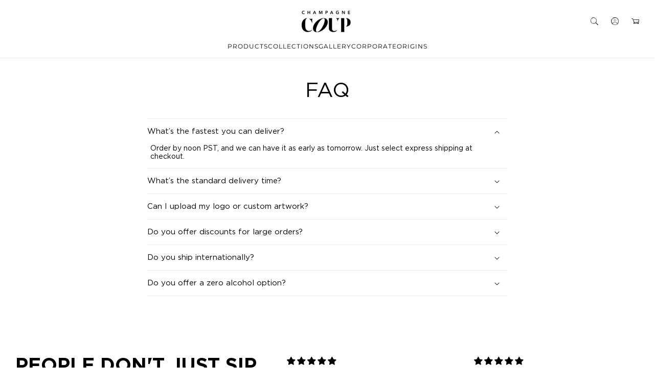

--- FILE ---
content_type: text/html; charset=utf-8
request_url: https://coupchampagne.com/en-ca/pages/faq
body_size: 68524
content:
<!doctype html>
<html class="js" lang="en">
  <head>
    <meta charset="utf-8">
    <meta http-equiv="X-UA-Compatible" content="IE=edge">
    <meta name="viewport" content="width=device-width,initial-scale=1">
        

    

<style>
  #fv-loading-icon {
    visibility: visible;
    position: absolute;
    display: flex;
    justify-content: center;
    align-items: center;
    font-family: system-ui, sans-serif;
    font-size: 190vw;
    line-height: 1;
    word-wrap: break-word;
    top: 0;
    left: 0;
    margin: 0;
    text-decoration: none;
    filter: none;
    transition: all 0s;
    transform: none;
    width: 99vw;
    height: 99vh;
    max-width: 99vw;
    max-height: 99vh;
    pointer-events: none;
    z-index: -99;
    overflow: hidden;
    opacity: 0.0001;
  }
</style>
<div id="fv-loading-icon">🔄</div>

<script>
(function() {
  setTimeout(function() {
    var element = document.getElementById('fv-loading-icon');
    if (element) {
      element.remove();
    }
  }, 1500);
})();
</script>


<meta property="og:site_name" content="COUP">
<meta property="og:url" content="https://coupchampagne.com/en-ca/pages/faq">
<meta property="og:title" content="FAQ">
<meta property="og:type" content="website">
<meta property="og:description" content="Modern champagne gifting"><meta property="og:image" content="http://coupchampagne.com/cdn/shop/files/SW_5407-519_c0869022-7345-4e1a-acb2-327b73ca338a.jpg?v=1754511711">
  <meta property="og:image:secure_url" content="https://coupchampagne.com/cdn/shop/files/SW_5407-519_c0869022-7345-4e1a-acb2-327b73ca338a.jpg?v=1754511711">
  <meta property="og:image:width" content="4000">
  <meta property="og:image:height" content="5000"><meta name="twitter:card" content="summary_large_image">
<meta name="twitter:title" content="FAQ">
<meta name="twitter:description" content="Modern champagne gifting">
<script type="text/javascript"> const observers=new MutationObserver((e=>{e.forEach((({addedNodes:e})=>{e.forEach((e=>{1===e.nodeType&&"SCRIPT"===e.tagName&&(e.classList.contains("analytics")||e.classList.contains("boomerang")?e.type="text/javascripts":e.src.includes("good-apps.co")||e.src.includes("cdn.shopify.com/extensions")||e.src.includes("klaviyo.com/onsite")||e.src.includes("shopify-perf-kit-unstable.min.js")?(e.setAttribute("data-src",e.src),e.removeAttribute("src")):(e.textContent.includes("loader.js")||e.textContent.includes("web_pixels_manager_load"))&&(e.type="text/javascripts"))}))}))}));observers.observe(document.documentElement,{childList:!0,subtree:!0});</script>
    <meta name="theme-color" content="">
    <meta name="format-detection" content="telephone=no">
    <link rel="canonical" href="https://coupchampagne.com/en-ca/pages/faq"><link rel="icon" type="image/png" href="//coupchampagne.com/cdn/shop/files/COUP_Spark_Icon_Favicon_32_x_32.png?crop=center&height=32&v=1768896856&width=32"><link rel="preconnect" href="https://fonts.shopifycdn.com" crossorigin><title>
      FAQ
 &ndash; COUP</title>


  
  
 
    <link rel="stylesheet" href="https://cdn.jsdelivr.net/npm/@splidejs/splide@4.1.4/dist/css/splide.min.css">
    <script src="https://cdn.jsdelivr.net/npm/@splidejs/splide@4.1.4/dist/js/splide.min.js"></script>


    <script src="//coupchampagne.com/cdn/shop/t/46/assets/constants.js?v=132983761750457495441762536705" defer="defer"></script>
    <script src="//coupchampagne.com/cdn/shop/t/46/assets/pubsub.js?v=158357773527763999511762536779" defer="defer"></script>
    <script src="//coupchampagne.com/cdn/shop/t/46/assets/global.js?v=152862011079830610291762536722" defer="defer"></script>
    <script src="//coupchampagne.com/cdn/shop/t/46/assets/details-disclosure.js?v=13653116266235556501762536715" defer="defer"></script>
    <script src="//coupchampagne.com/cdn/shop/t/46/assets/details-modal.js?v=25581673532751508451762536716" defer="defer"></script>
    <script src="//coupchampagne.com/cdn/shop/t/46/assets/search-form.js?v=133129549252120666541762536783" defer="defer"></script>
    <script src="//coupchampagne.com/cdn/shop/t/46/assets/jquery.min.js?v=118972937870852736831762536763" defer="defer"></script>
    <script src="//coupchampagne.com/cdn/shop/t/46/assets/main.js?v=46245766621330181321762536766" defer="defer"></script><script src="//coupchampagne.com/cdn/shop/t/46/assets/animations.js?v=88693664871331136111762536682" defer="defer"></script>   
    <script>window.performance && window.performance.mark && window.performance.mark('shopify.content_for_header.start');</script><meta name="google-site-verification" content="68Yi83ovB5gZm_w5Rjf_c9piRVD_kt2iOpIyD4SjVds">
<meta id="shopify-digital-wallet" name="shopify-digital-wallet" content="/11937874016/digital_wallets/dialog">
<meta name="shopify-checkout-api-token" content="c3e5edc79adbac47a957cec458f0d313">
<link rel="alternate" hreflang="x-default" href="https://coupchampagne.com/pages/faq">
<link rel="alternate" hreflang="en" href="https://coupchampagne.com/pages/faq">
<link rel="alternate" hreflang="en-CA" href="https://coupchampagne.com/en-ca/pages/faq">
<script async="async" data-src="/checkouts/internal/preloads.js?locale=en-CA"></script>
<link rel="preconnect" href="https://shop.app" crossorigin="anonymous">
<script async="async" data-src="https://shop.app/checkouts/internal/preloads.js?locale=en-CA&shop_id=11937874016" crossorigin="anonymous"></script>
<script id="apple-pay-shop-capabilities" type="application/json">{"shopId":11937874016,"countryCode":"US","currencyCode":"USD","merchantCapabilities":["supports3DS"],"merchantId":"gid:\/\/shopify\/Shop\/11937874016","merchantName":"COUP","requiredBillingContactFields":["postalAddress","email","phone"],"requiredShippingContactFields":["postalAddress","email","phone"],"shippingType":"shipping","supportedNetworks":["visa","masterCard","amex"],"total":{"type":"pending","label":"COUP","amount":"1.00"},"shopifyPaymentsEnabled":true,"supportsSubscriptions":true}</script>
<script id="shopify-features" type="application/json">{"accessToken":"c3e5edc79adbac47a957cec458f0d313","betas":["rich-media-storefront-analytics"],"domain":"coupchampagne.com","predictiveSearch":true,"shopId":11937874016,"locale":"en"}</script>
<script>var Shopify = Shopify || {};
Shopify.shop = "couptests.myshopify.com";
Shopify.locale = "en";
Shopify.currency = {"active":"USD","rate":"1.0"};
Shopify.country = "CA";
Shopify.theme = {"name":"Coup Champagne V.3 - Ready For LIVE_opt","id":153992593660,"schema_name":"Dawn","schema_version":"15.2.0","theme_store_id":887,"role":"main"};
Shopify.theme.handle = "null";
Shopify.theme.style = {"id":null,"handle":null};
Shopify.cdnHost = "coupchampagne.com/cdn";
Shopify.routes = Shopify.routes || {};
Shopify.routes.root = "/en-ca/";</script>
<script type="module">!function(o){(o.Shopify=o.Shopify||{}).modules=!0}(window);</script>
<script>!function(o){function n(){var o=[];function n(){o.push(Array.prototype.slice.apply(arguments))}return n.q=o,n}var t=o.Shopify=o.Shopify||{};t.loadFeatures=n(),t.autoloadFeatures=n()}(window);</script>
<script>
  window.ShopifyPay = window.ShopifyPay || {};
  window.ShopifyPay.apiHost = "shop.app\/pay";
  window.ShopifyPay.redirectState = null;
</script>
<script id="shop-js-analytics" type="application/json">{"pageType":"page"}</script>
<script defer="defer" async type="module" data-src="//coupchampagne.com/cdn/shopifycloud/shop-js/modules/v2/client.init-shop-cart-sync_BT-GjEfc.en.esm.js"></script>
<script defer="defer" async type="module" data-src="//coupchampagne.com/cdn/shopifycloud/shop-js/modules/v2/chunk.common_D58fp_Oc.esm.js"></script>
<script defer="defer" async type="module" data-src="//coupchampagne.com/cdn/shopifycloud/shop-js/modules/v2/chunk.modal_xMitdFEc.esm.js"></script>
<script type="module">
  await import("//coupchampagne.com/cdn/shopifycloud/shop-js/modules/v2/client.init-shop-cart-sync_BT-GjEfc.en.esm.js");
await import("//coupchampagne.com/cdn/shopifycloud/shop-js/modules/v2/chunk.common_D58fp_Oc.esm.js");
await import("//coupchampagne.com/cdn/shopifycloud/shop-js/modules/v2/chunk.modal_xMitdFEc.esm.js");

  window.Shopify.SignInWithShop?.initShopCartSync?.({"fedCMEnabled":true,"windoidEnabled":true});

</script>
<script>
  window.Shopify = window.Shopify || {};
  if (!window.Shopify.featureAssets) window.Shopify.featureAssets = {};
  window.Shopify.featureAssets['shop-js'] = {"shop-cart-sync":["modules/v2/client.shop-cart-sync_DZOKe7Ll.en.esm.js","modules/v2/chunk.common_D58fp_Oc.esm.js","modules/v2/chunk.modal_xMitdFEc.esm.js"],"init-fed-cm":["modules/v2/client.init-fed-cm_B6oLuCjv.en.esm.js","modules/v2/chunk.common_D58fp_Oc.esm.js","modules/v2/chunk.modal_xMitdFEc.esm.js"],"shop-cash-offers":["modules/v2/client.shop-cash-offers_D2sdYoxE.en.esm.js","modules/v2/chunk.common_D58fp_Oc.esm.js","modules/v2/chunk.modal_xMitdFEc.esm.js"],"shop-login-button":["modules/v2/client.shop-login-button_QeVjl5Y3.en.esm.js","modules/v2/chunk.common_D58fp_Oc.esm.js","modules/v2/chunk.modal_xMitdFEc.esm.js"],"pay-button":["modules/v2/client.pay-button_DXTOsIq6.en.esm.js","modules/v2/chunk.common_D58fp_Oc.esm.js","modules/v2/chunk.modal_xMitdFEc.esm.js"],"shop-button":["modules/v2/client.shop-button_DQZHx9pm.en.esm.js","modules/v2/chunk.common_D58fp_Oc.esm.js","modules/v2/chunk.modal_xMitdFEc.esm.js"],"avatar":["modules/v2/client.avatar_BTnouDA3.en.esm.js"],"init-windoid":["modules/v2/client.init-windoid_CR1B-cfM.en.esm.js","modules/v2/chunk.common_D58fp_Oc.esm.js","modules/v2/chunk.modal_xMitdFEc.esm.js"],"init-shop-for-new-customer-accounts":["modules/v2/client.init-shop-for-new-customer-accounts_C_vY_xzh.en.esm.js","modules/v2/client.shop-login-button_QeVjl5Y3.en.esm.js","modules/v2/chunk.common_D58fp_Oc.esm.js","modules/v2/chunk.modal_xMitdFEc.esm.js"],"init-shop-email-lookup-coordinator":["modules/v2/client.init-shop-email-lookup-coordinator_BI7n9ZSv.en.esm.js","modules/v2/chunk.common_D58fp_Oc.esm.js","modules/v2/chunk.modal_xMitdFEc.esm.js"],"init-shop-cart-sync":["modules/v2/client.init-shop-cart-sync_BT-GjEfc.en.esm.js","modules/v2/chunk.common_D58fp_Oc.esm.js","modules/v2/chunk.modal_xMitdFEc.esm.js"],"shop-toast-manager":["modules/v2/client.shop-toast-manager_DiYdP3xc.en.esm.js","modules/v2/chunk.common_D58fp_Oc.esm.js","modules/v2/chunk.modal_xMitdFEc.esm.js"],"init-customer-accounts":["modules/v2/client.init-customer-accounts_D9ZNqS-Q.en.esm.js","modules/v2/client.shop-login-button_QeVjl5Y3.en.esm.js","modules/v2/chunk.common_D58fp_Oc.esm.js","modules/v2/chunk.modal_xMitdFEc.esm.js"],"init-customer-accounts-sign-up":["modules/v2/client.init-customer-accounts-sign-up_iGw4briv.en.esm.js","modules/v2/client.shop-login-button_QeVjl5Y3.en.esm.js","modules/v2/chunk.common_D58fp_Oc.esm.js","modules/v2/chunk.modal_xMitdFEc.esm.js"],"shop-follow-button":["modules/v2/client.shop-follow-button_CqMgW2wH.en.esm.js","modules/v2/chunk.common_D58fp_Oc.esm.js","modules/v2/chunk.modal_xMitdFEc.esm.js"],"checkout-modal":["modules/v2/client.checkout-modal_xHeaAweL.en.esm.js","modules/v2/chunk.common_D58fp_Oc.esm.js","modules/v2/chunk.modal_xMitdFEc.esm.js"],"shop-login":["modules/v2/client.shop-login_D91U-Q7h.en.esm.js","modules/v2/chunk.common_D58fp_Oc.esm.js","modules/v2/chunk.modal_xMitdFEc.esm.js"],"lead-capture":["modules/v2/client.lead-capture_BJmE1dJe.en.esm.js","modules/v2/chunk.common_D58fp_Oc.esm.js","modules/v2/chunk.modal_xMitdFEc.esm.js"],"payment-terms":["modules/v2/client.payment-terms_Ci9AEqFq.en.esm.js","modules/v2/chunk.common_D58fp_Oc.esm.js","modules/v2/chunk.modal_xMitdFEc.esm.js"]};
</script>
<script>(function() {
  var isLoaded = false;
  function asyncLoad() {
    if (isLoaded) return;
    isLoaded = true;
    var urls = ["https:\/\/str.rise-ai.com\/?shop=couptests.myshopify.com","https:\/\/strn.rise-ai.com\/?shop=couptests.myshopify.com","https:\/\/cdn.richpanel.com\/js\/richpanel_shopify_script.js?appClientId=coupchampagne8591\u0026tenantId=coupchampagne859\u0026shop=couptests.myshopify.com\u0026shop=couptests.myshopify.com","https:\/\/cdn.giftship.app\/build\/storefront\/giftship.js?shop=couptests.myshopify.com"];
    for (var i = 0; i < urls.length; i++) {
      var s = document.createElement('script');
      s.type = 'text/javascript';
      s.async = true;
      s.src = urls[i];
      var x = document.getElementsByTagName('script')[0];
      x.parentNode.insertBefore(s, x);
    }
  };
  document.addEventListener('StartAsyncLoading',function(event){asyncLoad();});if(window.attachEvent) {
    window.attachEvent('onload', function(){});
  } else {
    window.addEventListener('load', function(){}, false);
  }
})();</script>
<script id="__st">var __st={"a":11937874016,"offset":-28800,"reqid":"3c4bb48e-70f5-4b12-ad12-0157fbe16485-1769441193","pageurl":"coupchampagne.com\/en-ca\/pages\/faq","s":"pages-85893578941","u":"2d8359adb646","p":"page","rtyp":"page","rid":85893578941};</script>
<script>window.ShopifyPaypalV4VisibilityTracking = true;</script>
<script id="captcha-bootstrap">!function(){'use strict';const t='contact',e='account',n='new_comment',o=[[t,t],['blogs',n],['comments',n],[t,'customer']],c=[[e,'customer_login'],[e,'guest_login'],[e,'recover_customer_password'],[e,'create_customer']],r=t=>t.map((([t,e])=>`form[action*='/${t}']:not([data-nocaptcha='true']) input[name='form_type'][value='${e}']`)).join(','),a=t=>()=>t?[...document.querySelectorAll(t)].map((t=>t.form)):[];function s(){const t=[...o],e=r(t);return a(e)}const i='password',u='form_key',d=['recaptcha-v3-token','g-recaptcha-response','h-captcha-response',i],f=()=>{try{return window.sessionStorage}catch{return}},m='__shopify_v',_=t=>t.elements[u];function p(t,e,n=!1){try{const o=window.sessionStorage,c=JSON.parse(o.getItem(e)),{data:r}=function(t){const{data:e,action:n}=t;return t[m]||n?{data:e,action:n}:{data:t,action:n}}(c);for(const[e,n]of Object.entries(r))t.elements[e]&&(t.elements[e].value=n);n&&o.removeItem(e)}catch(o){console.error('form repopulation failed',{error:o})}}const l='form_type',E='cptcha';function T(t){t.dataset[E]=!0}const w=window,h=w.document,L='Shopify',v='ce_forms',y='captcha';let A=!1;((t,e)=>{const n=(g='f06e6c50-85a8-45c8-87d0-21a2b65856fe',I='https://cdn.shopify.com/shopifycloud/storefront-forms-hcaptcha/ce_storefront_forms_captcha_hcaptcha.v1.5.2.iife.js',D={infoText:'Protected by hCaptcha',privacyText:'Privacy',termsText:'Terms'},(t,e,n)=>{const o=w[L][v],c=o.bindForm;if(c)return c(t,g,e,D).then(n);var r;o.q.push([[t,g,e,D],n]),r=I,A||(h.body.append(Object.assign(h.createElement('script'),{id:'captcha-provider',async:!0,src:r})),A=!0)});var g,I,D;w[L]=w[L]||{},w[L][v]=w[L][v]||{},w[L][v].q=[],w[L][y]=w[L][y]||{},w[L][y].protect=function(t,e){n(t,void 0,e),T(t)},Object.freeze(w[L][y]),function(t,e,n,w,h,L){const[v,y,A,g]=function(t,e,n){const i=e?o:[],u=t?c:[],d=[...i,...u],f=r(d),m=r(i),_=r(d.filter((([t,e])=>n.includes(e))));return[a(f),a(m),a(_),s()]}(w,h,L),I=t=>{const e=t.target;return e instanceof HTMLFormElement?e:e&&e.form},D=t=>v().includes(t);t.addEventListener('submit',(t=>{const e=I(t);if(!e)return;const n=D(e)&&!e.dataset.hcaptchaBound&&!e.dataset.recaptchaBound,o=_(e),c=g().includes(e)&&(!o||!o.value);(n||c)&&t.preventDefault(),c&&!n&&(function(t){try{if(!f())return;!function(t){const e=f();if(!e)return;const n=_(t);if(!n)return;const o=n.value;o&&e.removeItem(o)}(t);const e=Array.from(Array(32),(()=>Math.random().toString(36)[2])).join('');!function(t,e){_(t)||t.append(Object.assign(document.createElement('input'),{type:'hidden',name:u})),t.elements[u].value=e}(t,e),function(t,e){const n=f();if(!n)return;const o=[...t.querySelectorAll(`input[type='${i}']`)].map((({name:t})=>t)),c=[...d,...o],r={};for(const[a,s]of new FormData(t).entries())c.includes(a)||(r[a]=s);n.setItem(e,JSON.stringify({[m]:1,action:t.action,data:r}))}(t,e)}catch(e){console.error('failed to persist form',e)}}(e),e.submit())}));const S=(t,e)=>{t&&!t.dataset[E]&&(n(t,e.some((e=>e===t))),T(t))};for(const o of['focusin','change'])t.addEventListener(o,(t=>{const e=I(t);D(e)&&S(e,y())}));const B=e.get('form_key'),M=e.get(l),P=B&&M;t.addEventListener('DOMContentLoaded',(()=>{const t=y();if(P)for(const e of t)e.elements[l].value===M&&p(e,B);[...new Set([...A(),...v().filter((t=>'true'===t.dataset.shopifyCaptcha))])].forEach((e=>S(e,t)))}))}(h,new URLSearchParams(w.location.search),n,t,e,['guest_login'])})(!0,!0)}();</script>
<script integrity="sha256-4kQ18oKyAcykRKYeNunJcIwy7WH5gtpwJnB7kiuLZ1E=" data-source-attribution="shopify.loadfeatures" defer="defer" data-src="//coupchampagne.com/cdn/shopifycloud/storefront/assets/storefront/load_feature-a0a9edcb.js" crossorigin="anonymous"></script>
<script crossorigin="anonymous" defer="defer" data-src="//coupchampagne.com/cdn/shopifycloud/storefront/assets/shopify_pay/storefront-65b4c6d7.js?v=20250812"></script>
<script data-source-attribution="shopify.dynamic_checkout.dynamic.init">var Shopify=Shopify||{};Shopify.PaymentButton=Shopify.PaymentButton||{isStorefrontPortableWallets:!0,init:function(){window.Shopify.PaymentButton.init=function(){};var t=document.createElement("script");t.dataset.src="https://coupchampagne.com/cdn/shopifycloud/portable-wallets/latest/portable-wallets.en.js",t.type="module",document.head.appendChild(t)}};
</script>
<script data-source-attribution="shopify.dynamic_checkout.buyer_consent">
  function portableWalletsHideBuyerConsent(e){var t=document.getElementById("shopify-buyer-consent"),n=document.getElementById("shopify-subscription-policy-button");t&&n&&(t.classList.add("hidden"),t.setAttribute("aria-hidden","true"),n.removeEventListener("click",e))}function portableWalletsShowBuyerConsent(e){var t=document.getElementById("shopify-buyer-consent"),n=document.getElementById("shopify-subscription-policy-button");t&&n&&(t.classList.remove("hidden"),t.removeAttribute("aria-hidden"),n.addEventListener("click",e))}window.Shopify?.PaymentButton&&(window.Shopify.PaymentButton.hideBuyerConsent=portableWalletsHideBuyerConsent,window.Shopify.PaymentButton.showBuyerConsent=portableWalletsShowBuyerConsent);
</script>
<script data-source-attribution="shopify.dynamic_checkout.cart.bootstrap">document.addEventListener("DOMContentLoaded",(function(){function t(){return document.querySelector("shopify-accelerated-checkout-cart, shopify-accelerated-checkout")}if(t())Shopify.PaymentButton.init();else{new MutationObserver((function(e,n){t()&&(Shopify.PaymentButton.init(),n.disconnect())})).observe(document.body,{childList:!0,subtree:!0})}}));
</script>
<link id="shopify-accelerated-checkout-styles" rel="stylesheet" media="screen" href="https://coupchampagne.com/cdn/shopifycloud/portable-wallets/latest/accelerated-checkout-backwards-compat.css" crossorigin="anonymous">
<style id="shopify-accelerated-checkout-cart">
        #shopify-buyer-consent {
  margin-top: 1em;
  display: inline-block;
  width: 100%;
}

#shopify-buyer-consent.hidden {
  display: none;
}

#shopify-subscription-policy-button {
  background: none;
  border: none;
  padding: 0;
  text-decoration: underline;
  font-size: inherit;
  cursor: pointer;
}

#shopify-subscription-policy-button::before {
  box-shadow: none;
}

      </style>
<script id="sections-script" data-sections="header" defer="defer" src="//coupchampagne.com/cdn/shop/t/46/compiled_assets/scripts.js?v=18270"></script>
<script>window.performance && window.performance.mark && window.performance.mark('shopify.content_for_header.end');</script>


<link rel="preconnect" href="https://fonts.googleapis.com">
<link rel="preconnect" href="https://fonts.gstatic.com" crossorigin>
<link href="https://fonts.googleapis.com/css2?family=Splash&display=swap" rel="stylesheet">

    <style data-shopify>
      @font-face {
          font-family: 'Chandler42';
          src: url('https://cdn.shopify.com/s/files/1/0119/3787/4016/files/Chandler42.eot?v=1749223716');
          src: url('https://cdn.shopify.com/s/files/1/0119/3787/4016/files/Chandler42.eot?v=1749223716?#iefix') format('embedded-opentype'),
              url('https://cdn.shopify.com/s/files/1/0119/3787/4016/files/Chandler42.woff2?v=1749223716') format('woff2'),
              url('https://cdn.shopify.com/s/files/1/0119/3787/4016/files/Chandler42.woff?v=1749223716') format('woff'),
              url('https://cdn.shopify.com/s/files/1/0119/3787/4016/files/Chandler42.ttf?v=1749223716') format('truetype');
          font-weight: 500;
          font-style: normal;
          font-display: swap;
      }
      @font-face {
  font-family: Montserrat;
  font-weight: 400;
  font-style: normal;
  font-display: swap;
  src: url("//coupchampagne.com/cdn/fonts/montserrat/montserrat_n4.81949fa0ac9fd2021e16436151e8eaa539321637.woff2") format("woff2"),
       url("//coupchampagne.com/cdn/fonts/montserrat/montserrat_n4.a6c632ca7b62da89c3594789ba828388aac693fe.woff") format("woff");
}

      @font-face {
  font-family: Montserrat;
  font-weight: 700;
  font-style: normal;
  font-display: swap;
  src: url("//coupchampagne.com/cdn/fonts/montserrat/montserrat_n7.3c434e22befd5c18a6b4afadb1e3d77c128c7939.woff2") format("woff2"),
       url("//coupchampagne.com/cdn/fonts/montserrat/montserrat_n7.5d9fa6e2cae713c8fb539a9876489d86207fe957.woff") format("woff");
}

      @font-face {
  font-family: Montserrat;
  font-weight: 400;
  font-style: italic;
  font-display: swap;
  src: url("//coupchampagne.com/cdn/fonts/montserrat/montserrat_i4.5a4ea298b4789e064f62a29aafc18d41f09ae59b.woff2") format("woff2"),
       url("//coupchampagne.com/cdn/fonts/montserrat/montserrat_i4.072b5869c5e0ed5b9d2021e4c2af132e16681ad2.woff") format("woff");
}

      @font-face {
  font-family: Montserrat;
  font-weight: 700;
  font-style: italic;
  font-display: swap;
  src: url("//coupchampagne.com/cdn/fonts/montserrat/montserrat_i7.a0d4a463df4f146567d871890ffb3c80408e7732.woff2") format("woff2"),
       url("//coupchampagne.com/cdn/fonts/montserrat/montserrat_i7.f6ec9f2a0681acc6f8152c40921d2a4d2e1a2c78.woff") format("woff");
}

      @font-face {
  font-family: Montserrat;
  font-weight: 400;
  font-style: normal;
  font-display: swap;
  src: url("//coupchampagne.com/cdn/fonts/montserrat/montserrat_n4.81949fa0ac9fd2021e16436151e8eaa539321637.woff2") format("woff2"),
       url("//coupchampagne.com/cdn/fonts/montserrat/montserrat_n4.a6c632ca7b62da89c3594789ba828388aac693fe.woff") format("woff");
}


      
        :root,
        .color-scheme-1 {
          --color-background: 255,255,255;
        
          --gradient-background: #ffffff;
        

        

        --color-foreground: 0,0,0;
        --color-background-contrast: 191,191,191;
        --color-shadow: 18,18,18;
        --color-button: 18,18,18;
        --color-button-text: 255,255,255;
        --color-secondary-button: 255,255,255;
        --color-secondary-button-text: 18,18,18;
        --color-link: 18,18,18;
        --color-badge-foreground: 0,0,0;
        --color-badge-background: 255,255,255;
        --color-badge-border: 0,0,0;
        --payment-terms-background-color: rgb(255 255 255);
      }
      
        
        .color-scheme-2 {
          --color-background: 246,246,246;
        
          --gradient-background: #f6f6f6;
        

        

        --color-foreground: 0,0,0;
        --color-background-contrast: 182,182,182;
        --color-shadow: 0,0,0;
        --color-button: 0,0,0;
        --color-button-text: 255,255,255;
        --color-secondary-button: 246,246,246;
        --color-secondary-button-text: 18,18,18;
        --color-link: 18,18,18;
        --color-badge-foreground: 0,0,0;
        --color-badge-background: 246,246,246;
        --color-badge-border: 0,0,0;
        --payment-terms-background-color: rgb(246 246 246);
      }
      
        
        .color-scheme-3 {
          --color-background: 36,40,51;
        
          --gradient-background: #242833;
        

        

        --color-foreground: 255,255,255;
        --color-background-contrast: 47,52,66;
        --color-shadow: 18,18,18;
        --color-button: 255,255,255;
        --color-button-text: 0,0,0;
        --color-secondary-button: 36,40,51;
        --color-secondary-button-text: 255,255,255;
        --color-link: 255,255,255;
        --color-badge-foreground: 255,255,255;
        --color-badge-background: 36,40,51;
        --color-badge-border: 255,255,255;
        --payment-terms-background-color: rgb(36 40 51);
      }
      
        
        .color-scheme-4 {
          --color-background: 0,0,0;
        
          --gradient-background: #000000;
        

        

        --color-foreground: 255,255,255;
        --color-background-contrast: 128,128,128;
        --color-shadow: 18,18,18;
        --color-button: 255,255,255;
        --color-button-text: 18,18,18;
        --color-secondary-button: 0,0,0;
        --color-secondary-button-text: 255,255,255;
        --color-link: 255,255,255;
        --color-badge-foreground: 255,255,255;
        --color-badge-background: 0,0,0;
        --color-badge-border: 255,255,255;
        --payment-terms-background-color: rgb(0 0 0);
      }
      
        
        .color-scheme-5 {
          --color-background: 51,79,180;
        
          --gradient-background: #334fb4;
        

        

        --color-foreground: 255,255,255;
        --color-background-contrast: 23,35,81;
        --color-shadow: 18,18,18;
        --color-button: 255,255,255;
        --color-button-text: 51,79,180;
        --color-secondary-button: 51,79,180;
        --color-secondary-button-text: 255,255,255;
        --color-link: 255,255,255;
        --color-badge-foreground: 255,255,255;
        --color-badge-background: 51,79,180;
        --color-badge-border: 255,255,255;
        --payment-terms-background-color: rgb(51 79 180);
      }
      
        
        .color-scheme-cfb80d7c-2002-4170-9950-6044980eae05 {
          --color-background: 255,255,255;
        
          --gradient-background: #ffffff;
        

        

        --color-foreground: 159,0,0;
        --color-background-contrast: 191,191,191;
        --color-shadow: 18,18,18;
        --color-button: 18,18,18;
        --color-button-text: 255,255,255;
        --color-secondary-button: 255,255,255;
        --color-secondary-button-text: 18,18,18;
        --color-link: 18,18,18;
        --color-badge-foreground: 159,0,0;
        --color-badge-background: 255,255,255;
        --color-badge-border: 159,0,0;
        --payment-terms-background-color: rgb(255 255 255);
      }
      
        
        .color-scheme-5cb9e4b5-a746-4db4-a3c3-eaee191968f0 {
          --color-background: 255,255,255;
        
          --gradient-background: #ffffff;
        

        

        --color-foreground: 221,0,0;
        --color-background-contrast: 191,191,191;
        --color-shadow: 255,255,255;
        --color-button: 255,255,255;
        --color-button-text: 255,255,255;
        --color-secondary-button: 255,255,255;
        --color-secondary-button-text: 255,255,255;
        --color-link: 255,255,255;
        --color-badge-foreground: 221,0,0;
        --color-badge-background: 255,255,255;
        --color-badge-border: 221,0,0;
        --payment-terms-background-color: rgb(255 255 255);
      }
      
        
        .color-scheme-f015f9ee-2df3-496f-b5f1-9fcfa6979585 {
          --color-background: 255,255,255;
        
          --gradient-background: #ffffff;
        

        

        --color-foreground: 18,18,18;
        --color-background-contrast: 191,191,191;
        --color-shadow: 221,0,0;
        --color-button: 221,0,0;
        --color-button-text: 255,255,255;
        --color-secondary-button: 255,255,255;
        --color-secondary-button-text: 221,0,0;
        --color-link: 221,0,0;
        --color-badge-foreground: 18,18,18;
        --color-badge-background: 255,255,255;
        --color-badge-border: 18,18,18;
        --payment-terms-background-color: rgb(255 255 255);
      }
      

      body, .color-scheme-1, .color-scheme-2, .color-scheme-3, .color-scheme-4, .color-scheme-5, .color-scheme-cfb80d7c-2002-4170-9950-6044980eae05, .color-scheme-5cb9e4b5-a746-4db4-a3c3-eaee191968f0, .color-scheme-f015f9ee-2df3-496f-b5f1-9fcfa6979585 {
        color: rgba(var(--color-foreground));
        background-color: rgb(var(--color-background));
      }

      :root {
        --font-body-family: Montserrat, sans-serif;
        --font-body-style: normal;
        --font-body-weight: 400;
        --font-body-weight-bold: 700;

        --font-heading-family: Montserrat, sans-serif;
        --font-heading-style: normal;
        --font-heading-weight: 400;

        --font-body-scale: 1.0;
        --font-heading-scale: 1.0;

        --media-padding: px;
        --media-border-opacity: 0.05;
        --media-border-width: 0px;
        --media-radius: 0px;
        --media-shadow-opacity: 0.0;
        --media-shadow-horizontal-offset: 0px;
        --media-shadow-vertical-offset: 4px;
        --media-shadow-blur-radius: 5px;
        --media-shadow-visible: 0;

        --page-width: 180rem;
        --page-width-margin: 0rem;

        --product-card-image-padding: 0.0rem;
        --product-card-corner-radius: 0.0rem;
        --product-card-text-alignment: left;
        --product-card-border-width: 0.0rem;
        --product-card-border-opacity: 0.1;
        --product-card-shadow-opacity: 0.0;
        --product-card-shadow-visible: 0;
        --product-card-shadow-horizontal-offset: 0.0rem;
        --product-card-shadow-vertical-offset: 0.4rem;
        --product-card-shadow-blur-radius: 0.5rem;

        --collection-card-image-padding: 0.0rem;
        --collection-card-corner-radius: 0.0rem;
        --collection-card-text-alignment: left;
        --collection-card-border-width: 0.0rem;
        --collection-card-border-opacity: 0.1;
        --collection-card-shadow-opacity: 0.0;
        --collection-card-shadow-visible: 0;
        --collection-card-shadow-horizontal-offset: 0.0rem;
        --collection-card-shadow-vertical-offset: 0.4rem;
        --collection-card-shadow-blur-radius: 0.5rem;

        --blog-card-image-padding: 0.0rem;
        --blog-card-corner-radius: 0.0rem;
        --blog-card-text-alignment: left;
        --blog-card-border-width: 0.0rem;
        --blog-card-border-opacity: 0.1;
        --blog-card-shadow-opacity: 0.0;
        --blog-card-shadow-visible: 0;
        --blog-card-shadow-horizontal-offset: 0.0rem;
        --blog-card-shadow-vertical-offset: 0.4rem;
        --blog-card-shadow-blur-radius: 0.5rem;

        --badge-corner-radius: 4.0rem;

        --popup-border-width: 1px;
        --popup-border-opacity: 0.1;
        --popup-corner-radius: 0px;
        --popup-shadow-opacity: 0.05;
        --popup-shadow-horizontal-offset: 0px;
        --popup-shadow-vertical-offset: 4px;
        --popup-shadow-blur-radius: 5px;

        --drawer-border-width: 1px;
        --drawer-border-opacity: 0.1;
        --drawer-shadow-opacity: 0.0;
        --drawer-shadow-horizontal-offset: 0px;
        --drawer-shadow-vertical-offset: 4px;
        --drawer-shadow-blur-radius: 5px;

        --spacing-sections-desktop: 0px;
        --spacing-sections-mobile: 0px;

        --grid-desktop-vertical-spacing: 40px;
        --grid-desktop-horizontal-spacing: 20px;
        --grid-mobile-vertical-spacing: 20px;
        --grid-mobile-horizontal-spacing: 10px;

        --text-boxes-border-opacity: 0.1;
        --text-boxes-border-width: 0px;
        --text-boxes-radius: 0px;
        --text-boxes-shadow-opacity: 0.0;
        --text-boxes-shadow-visible: 0;
        --text-boxes-shadow-horizontal-offset: 0px;
        --text-boxes-shadow-vertical-offset: 4px;
        --text-boxes-shadow-blur-radius: 5px;

        --buttons-radius: 5px;
        --buttons-radius-outset: 6px;
        --buttons-border-width: 1px;
        --buttons-border-opacity: 1.0;
        --buttons-shadow-opacity: 0.0;
        --buttons-shadow-visible: 0;
        --buttons-shadow-horizontal-offset: 0px;
        --buttons-shadow-vertical-offset: 4px;
        --buttons-shadow-blur-radius: 5px;
        --buttons-border-offset: 0.3px;

        --inputs-radius: 10px;
        --inputs-border-width: 1px;
        --inputs-border-opacity: 0.25;
        --inputs-shadow-opacity: 0.0;
        --inputs-shadow-horizontal-offset: 0px;
        --inputs-margin-offset: 0px;
        --inputs-shadow-vertical-offset: 4px;
        --inputs-shadow-blur-radius: 5px;
        --inputs-radius-outset: 11px;

        --variant-pills-radius: 40px;
        --variant-pills-border-width: 1px;
        --variant-pills-border-opacity: 0.55;
        --variant-pills-shadow-opacity: 0.0;
        --variant-pills-shadow-horizontal-offset: 0px;
        --variant-pills-shadow-vertical-offset: 4px;
        --variant-pills-shadow-blur-radius: 5px;

        --font-gotham:Gotham;

        --font-tabletgothic:TabletGothicCompressedW02-Bd;

        --font-havehearttwo:Have Heart Two;

        --font-fiorello:Fiorello CG Condensed;

        --font-avantgarde:Avant Garde;

        --red-color:#dd0000;
        
      }

      *,
      *::before,
      *::after {
        box-sizing: inherit;
      }

      html {
        box-sizing: border-box;
        font-size: calc(var(--font-body-scale) * 62.5%);
        height: 100%;
      }

      body {
        display: grid;
        grid-template-rows: auto auto 1fr auto;
        grid-template-columns: 100%;
        min-height: 100%;
        margin: 0;
        font-size: 1.5rem;
        letter-spacing: 0.06rem;
        line-height: calc(1 + 0.8 / var(--font-body-scale));
        font-family: var(--font-body-family);
        font-style: var(--font-body-style);
        font-weight: var(--font-body-weight);
      }

      @media screen and (min-width: 750px) {
        body {
          font-size: 1.6rem;
        }
      }
    </style>
    <link rel="stylesheet" type="text/css" href="//cdn.jsdelivr.net/npm/slick-carousel@1.8.1/slick/slick.css"/>
    
    <link href="//coupchampagne.com/cdn/shop/t/46/assets/base.css?v=9324587393520729601762536687" rel="stylesheet" type="text/css" media="all" />
    <link href="//coupchampagne.com/cdn/shop/t/46/assets/style.css?v=130658671134679130671762536791" rel="stylesheet" type="text/css" media="all" />
    <link href="//coupchampagne.com/cdn/shop/t/46/assets/fonts.css?v=135237577436241748291762536721" rel="stylesheet" type="text/css" media="all" />
    <link rel="stylesheet" href="//coupchampagne.com/cdn/shop/t/46/assets/component-cart-items.css?v=134224889760375170471762536692" media="print" onload="this.media='all'">
      <link rel="preload" as="font" href="//coupchampagne.com/cdn/fonts/montserrat/montserrat_n4.81949fa0ac9fd2021e16436151e8eaa539321637.woff2" type="font/woff2" crossorigin>
      

      <link rel="preload" as="font" href="//coupchampagne.com/cdn/fonts/montserrat/montserrat_n4.81949fa0ac9fd2021e16436151e8eaa539321637.woff2" type="font/woff2" crossorigin>
      
<link href="//coupchampagne.com/cdn/shop/t/46/assets/component-localization-form.css?v=170315343355214948141762536697" rel="stylesheet" type="text/css" media="all" />
      <script src="//coupchampagne.com/cdn/shop/t/46/assets/localization-form.js?v=144176611646395275351762536764" defer="defer"></script><link
        rel="stylesheet"
        href="//coupchampagne.com/cdn/shop/t/46/assets/component-predictive-search.css?v=118923337488134913561762536700"
        media="print"
        onload="this.media='all'"
      ><script>
      if (Shopify.designMode) {
        document.documentElement.classList.add('shopify-design-mode');
      }
    </script>
  <script>window.is_hulkpo_installed=true</script>
  <!-- Google Tag Manager -->
<script>
window.dataLayer = window.dataLayer || [];
</script>
<script>(function(w,d,s,l,i){w[l]=w[l]||[];w[l].push({'gtm.start':
new Date().getTime(),event:'gtm.js'});var f=d.getElementsByTagName(s)[0],
j=d.createElement(s),dl=l!='dataLayer'?'&l='+l:'';j.async=true;j.src=
'https://www.googletagmanager.com/gtm.js?id='+i+dl;f.parentNode.insertBefore(j,f);
})(window,document,'script','dataLayer','GTM-NC73PL4');</script>
<!-- End Google Tag Manager -->
<!-- Hotjar Tracking Code for https://coupchampagne.com -->
<script>
    (function(h,o,t,j,a,r){
        h.hj=h.hj||function(){(h.hj.q=h.hj.q||[]).push(arguments)};
        h._hjSettings={hjid:2664043,hjsv:6};
        a=o.getElementsByTagName('head')[0];
        r=o.createElement('script');r.async=1;
        r.src=t+h._hjSettings.hjid+j+h._hjSettings.hjsv;
        a.appendChild(r);
    })(window,document,'https://static.hotjar.com/c/hotjar-','.js?sv=');
</script> 

<!-- Google Tag Manager -->
<script>(function(w,d,s,l,i){w[l]=w[l]||[];w[l].push({'gtm.start':
new Date().getTime(),event:'gtm.js'});var f=d.getElementsByTagName(s)[0],
j=d.createElement(s),dl=l!='dataLayer'?'&l='+l:'';j.async=true;j.src=
'https://www.googletagmanager.com/gtm.js?id='+i+dl;f.parentNode.insertBefore(j,f);
})(window,document,'script','dataLayer','GTM-NC73PL4');</script>
<!-- End Google Tag Manager -->
<!-- Google Tag Manager (noscript) -->
<noscript><iframe src="https://www.googletagmanager.com/ns.html?id=GTM-NC73PL4"
height="0" width="0" style="display:none;visibility:hidden"></iframe></noscript>
<!-- End Google Tag Manager (noscript) -->
  <!-- BEGIN app block: shopify://apps/judge-me-reviews/blocks/judgeme_core/61ccd3b1-a9f2-4160-9fe9-4fec8413e5d8 --><!-- Start of Judge.me Core -->






<link rel="dns-prefetch" href="https://cdnwidget.judge.me">
<link rel="dns-prefetch" href="https://cdn.judge.me">
<link rel="dns-prefetch" href="https://cdn1.judge.me">
<link rel="dns-prefetch" href="https://api.judge.me">

<script data-cfasync='false' class='jdgm-settings-script'>window.jdgmSettings={"pagination":5,"disable_web_reviews":false,"badge_no_review_text":"No reviews","badge_n_reviews_text":"{{ n }} review/reviews","badge_star_color":"#000000","hide_badge_preview_if_no_reviews":true,"badge_hide_text":false,"enforce_center_preview_badge":false,"widget_title":"Customer Reviews","widget_open_form_text":"WRITE A REVIEW","widget_close_form_text":"Cancel review","widget_refresh_page_text":"Refresh page","widget_summary_text":"Based on {{ number_of_reviews }} review/reviews","widget_no_review_text":"Be the first to write a review","widget_name_field_text":"Display name","widget_verified_name_field_text":"Verified Name (public)","widget_name_placeholder_text":"Display name","widget_required_field_error_text":"This field is required.","widget_email_field_text":"Email address","widget_verified_email_field_text":"Verified Email (private, can not be edited)","widget_email_placeholder_text":"Your email address","widget_email_field_error_text":"Please enter a valid email address.","widget_rating_field_text":"Rating","widget_review_title_field_text":"Review Title","widget_review_title_placeholder_text":"Give your review a title","widget_review_body_field_text":"Review content","widget_review_body_placeholder_text":"Start writing here...","widget_pictures_field_text":"Picture/Video (optional)","widget_submit_review_text":"Submit Review","widget_submit_verified_review_text":"Submit Verified Review","widget_submit_success_msg_with_auto_publish":"Thank you! Please refresh the page in a few moments to see your review. You can remove or edit your review by logging into \u003ca href='https://judge.me/login' target='_blank' rel='nofollow noopener'\u003eJudge.me\u003c/a\u003e","widget_submit_success_msg_no_auto_publish":"Thank you! Your review will be published as soon as it is approved by the shop admin. You can remove or edit your review by logging into \u003ca href='https://judge.me/login' target='_blank' rel='nofollow noopener'\u003eJudge.me\u003c/a\u003e","widget_show_default_reviews_out_of_total_text":"Showing {{ n_reviews_shown }} out of {{ n_reviews }} reviews.","widget_show_all_link_text":"Show all","widget_show_less_link_text":"Show less","widget_author_said_text":"{{ reviewer_name }} said:","widget_days_text":"{{ n }} days ago","widget_weeks_text":"{{ n }} week/weeks ago","widget_months_text":"{{ n }} month/months ago","widget_years_text":"{{ n }} year/years ago","widget_yesterday_text":"Yesterday","widget_today_text":"Today","widget_replied_text":"\u003e\u003e {{ shop_name }} replied:","widget_read_more_text":"Read more","widget_reviewer_name_as_initial":"","widget_rating_filter_color":"#000000","widget_rating_filter_see_all_text":"See all reviews","widget_sorting_most_recent_text":"Most Recent","widget_sorting_highest_rating_text":"Highest Rating","widget_sorting_lowest_rating_text":"Lowest Rating","widget_sorting_with_pictures_text":"Only Pictures","widget_sorting_most_helpful_text":"Most Helpful","widget_open_question_form_text":"Ask a question","widget_reviews_subtab_text":"Reviews","widget_questions_subtab_text":"Questions","widget_question_label_text":"Question","widget_answer_label_text":"Answer","widget_question_placeholder_text":"Write your question here","widget_submit_question_text":"Submit Question","widget_question_submit_success_text":"Thank you for your question! We will notify you once it gets answered.","widget_star_color":"#000000","verified_badge_text":"Verified","verified_badge_bg_color":"#339999","verified_badge_text_color":"#fff","verified_badge_placement":"left-of-reviewer-name","widget_review_max_height":"","widget_hide_border":false,"widget_social_share":false,"widget_thumb":false,"widget_review_location_show":false,"widget_location_format":"country_iso_code","all_reviews_include_out_of_store_products":false,"all_reviews_out_of_store_text":"(out of store)","all_reviews_pagination":100,"all_reviews_product_name_prefix_text":"about","enable_review_pictures":false,"enable_question_anwser":false,"widget_theme":"","review_date_format":"mm/dd/yyyy","default_sort_method":"most-recent","widget_product_reviews_subtab_text":"Product Reviews","widget_shop_reviews_subtab_text":"Shop Reviews","widget_other_products_reviews_text":"Reviews for other products","widget_store_reviews_subtab_text":"Store reviews","widget_no_store_reviews_text":"This store hasn't received any reviews yet","widget_web_restriction_product_reviews_text":"This product hasn't received any reviews yet","widget_no_items_text":"No items found","widget_show_more_text":"Show more","widget_write_a_store_review_text":"WRITE A STORE REVIEW","widget_other_languages_heading":"Reviews in Other Languages","widget_translate_review_text":"Translate review to {{ language }}","widget_translating_review_text":"Translating...","widget_show_original_translation_text":"Show original ({{ language }})","widget_translate_review_failed_text":"Review couldn't be translated.","widget_translate_review_retry_text":"Retry","widget_translate_review_try_again_later_text":"Try again later","show_product_url_for_grouped_product":false,"widget_sorting_pictures_first_text":"Pictures First","show_pictures_on_all_rev_page_mobile":false,"show_pictures_on_all_rev_page_desktop":false,"floating_tab_hide_mobile_install_preference":false,"floating_tab_button_name":"★ Reviews","floating_tab_title":"Let customers speak for us","floating_tab_button_color":"","floating_tab_button_background_color":"","floating_tab_url":"","floating_tab_url_enabled":true,"floating_tab_tab_style":"text","all_reviews_text_badge_text":"Customers rate us {{ shop.metafields.judgeme.all_reviews_rating | round: 1 }}/5 based on {{ shop.metafields.judgeme.all_reviews_count }} reviews.","all_reviews_text_badge_text_branded_style":"{{ shop.metafields.judgeme.all_reviews_rating | round: 1 }} out of 5 stars based on {{ shop.metafields.judgeme.all_reviews_count }} reviews","is_all_reviews_text_badge_a_link":false,"show_stars_for_all_reviews_text_badge":false,"all_reviews_text_badge_url":"","all_reviews_text_style":"text","all_reviews_text_color_style":"judgeme_brand_color","all_reviews_text_color":"#108474","all_reviews_text_show_jm_brand":true,"featured_carousel_show_header":true,"featured_carousel_title":"People Don't Just Sip Coup. They Talk About It.","testimonials_carousel_title":"Customers are saying","videos_carousel_title":"Real customer stories","cards_carousel_title":"Customers are saying","featured_carousel_count_text":"A little rebellion. A lot of love. All in their own words.","featured_carousel_add_link_to_all_reviews_page":false,"featured_carousel_url":"","featured_carousel_show_images":true,"featured_carousel_autoslide_interval":5,"featured_carousel_arrows_on_the_sides":false,"featured_carousel_height":250,"featured_carousel_width":100,"featured_carousel_image_size":0,"featured_carousel_image_height":250,"featured_carousel_arrow_color":"#eeeeee","verified_count_badge_style":"vintage","verified_count_badge_orientation":"horizontal","verified_count_badge_color_style":"judgeme_brand_color","verified_count_badge_color":"#108474","is_verified_count_badge_a_link":false,"verified_count_badge_url":"","verified_count_badge_show_jm_brand":true,"widget_rating_preset_default":5,"widget_first_sub_tab":"product-reviews","widget_show_histogram":true,"widget_histogram_use_custom_color":true,"widget_pagination_use_custom_color":true,"widget_star_use_custom_color":true,"widget_verified_badge_use_custom_color":true,"widget_write_review_use_custom_color":false,"picture_reminder_submit_button":"Upload Pictures","enable_review_videos":false,"mute_video_by_default":false,"widget_sorting_videos_first_text":"Videos First","widget_review_pending_text":"Pending","featured_carousel_items_for_large_screen":4,"social_share_options_order":"Facebook,Twitter","remove_microdata_snippet":true,"disable_json_ld":false,"enable_json_ld_products":false,"preview_badge_show_question_text":false,"preview_badge_no_question_text":"No questions","preview_badge_n_question_text":"{{ number_of_questions }} question/questions","qa_badge_show_icon":false,"qa_badge_position":"same-row","remove_judgeme_branding":true,"widget_add_search_bar":false,"widget_search_bar_placeholder":"Search","widget_sorting_verified_only_text":"Verified only","featured_carousel_theme":"compact","featured_carousel_show_rating":true,"featured_carousel_show_title":true,"featured_carousel_show_body":true,"featured_carousel_show_date":false,"featured_carousel_show_reviewer":true,"featured_carousel_show_product":false,"featured_carousel_header_background_color":"#108474","featured_carousel_header_text_color":"#ffffff","featured_carousel_name_product_separator":"reviewed","featured_carousel_full_star_background":"#108474","featured_carousel_empty_star_background":"#dadada","featured_carousel_vertical_theme_background":"#f9fafb","featured_carousel_verified_badge_enable":false,"featured_carousel_verified_badge_color":"#108474","featured_carousel_border_style":"round","featured_carousel_review_line_length_limit":3,"featured_carousel_more_reviews_button_text":"Read more reviews","featured_carousel_view_product_button_text":"View product","all_reviews_page_load_reviews_on":"scroll","all_reviews_page_load_more_text":"Load More Reviews","disable_fb_tab_reviews":false,"enable_ajax_cdn_cache":false,"widget_public_name_text":"displayed publicly like","default_reviewer_name":"John Smith","default_reviewer_name_has_non_latin":true,"widget_reviewer_anonymous":"Anonymous","medals_widget_title":"Judge.me Review Medals","medals_widget_background_color":"#f9fafb","medals_widget_position":"footer_all_pages","medals_widget_border_color":"#f9fafb","medals_widget_verified_text_position":"left","medals_widget_use_monochromatic_version":false,"medals_widget_elements_color":"#108474","show_reviewer_avatar":true,"widget_invalid_yt_video_url_error_text":"Not a YouTube video URL","widget_max_length_field_error_text":"Please enter no more than {0} characters.","widget_show_country_flag":false,"widget_show_collected_via_shop_app":true,"widget_verified_by_shop_badge_style":"light","widget_verified_by_shop_text":"Verified by Shop","widget_show_photo_gallery":false,"widget_load_with_code_splitting":true,"widget_ugc_install_preference":false,"widget_ugc_title":"Made by us, Shared by you","widget_ugc_subtitle":"Tag us to see your picture featured in our page","widget_ugc_arrows_color":"#ffffff","widget_ugc_primary_button_text":"Buy Now","widget_ugc_primary_button_background_color":"#108474","widget_ugc_primary_button_text_color":"#ffffff","widget_ugc_primary_button_border_width":"0","widget_ugc_primary_button_border_style":"none","widget_ugc_primary_button_border_color":"#108474","widget_ugc_primary_button_border_radius":"25","widget_ugc_secondary_button_text":"Load More","widget_ugc_secondary_button_background_color":"#ffffff","widget_ugc_secondary_button_text_color":"#108474","widget_ugc_secondary_button_border_width":"2","widget_ugc_secondary_button_border_style":"solid","widget_ugc_secondary_button_border_color":"#108474","widget_ugc_secondary_button_border_radius":"25","widget_ugc_reviews_button_text":"View Reviews","widget_ugc_reviews_button_background_color":"#ffffff","widget_ugc_reviews_button_text_color":"#108474","widget_ugc_reviews_button_border_width":"2","widget_ugc_reviews_button_border_style":"solid","widget_ugc_reviews_button_border_color":"#108474","widget_ugc_reviews_button_border_radius":"25","widget_ugc_reviews_button_link_to":"judgeme-reviews-page","widget_ugc_show_post_date":true,"widget_ugc_max_width":"800","widget_rating_metafield_value_type":true,"widget_primary_color":"#108474","widget_enable_secondary_color":false,"widget_secondary_color":"#339999","widget_summary_average_rating_text":"{{ average_rating }} out of 5","widget_media_grid_title":"Customer photos \u0026 videos","widget_media_grid_see_more_text":"See more","widget_round_style":false,"widget_show_product_medals":true,"widget_verified_by_judgeme_text":"Verified by Judge.me","widget_show_store_medals":true,"widget_verified_by_judgeme_text_in_store_medals":"Verified by Judge.me","widget_media_field_exceed_quantity_message":"Sorry, we can only accept {{ max_media }} for one review.","widget_media_field_exceed_limit_message":"{{ file_name }} is too large, please select a {{ media_type }} less than {{ size_limit }}MB.","widget_review_submitted_text":"Review Submitted!","widget_question_submitted_text":"Question Submitted!","widget_close_form_text_question":"Cancel","widget_write_your_answer_here_text":"Write your answer here","widget_enabled_branded_link":true,"widget_show_collected_by_judgeme":false,"widget_reviewer_name_color":"","widget_write_review_text_color":"","widget_write_review_bg_color":"","widget_collected_by_judgeme_text":"collected by Judge.me","widget_pagination_type":"standard","widget_load_more_text":"Load More","widget_load_more_color":"#000000","widget_full_review_text":"Full Review","widget_read_more_reviews_text":"Read More Reviews","widget_read_questions_text":"Read Questions","widget_questions_and_answers_text":"Questions \u0026 Answers","widget_verified_by_text":"Verified by","widget_verified_text":"Verified","widget_number_of_reviews_text":"{{ number_of_reviews }} reviews","widget_back_button_text":"Back","widget_next_button_text":"Next","widget_custom_forms_filter_button":"Filters","custom_forms_style":"vertical","widget_show_review_information":false,"how_reviews_are_collected":"How reviews are collected?","widget_show_review_keywords":false,"widget_gdpr_statement":"How we use your data: We'll only contact you about the review you left, and only if necessary. By submitting your review, you agree to Judge.me's \u003ca href='https://judge.me/terms' target='_blank' rel='nofollow noopener'\u003eterms\u003c/a\u003e, \u003ca href='https://judge.me/privacy' target='_blank' rel='nofollow noopener'\u003eprivacy\u003c/a\u003e and \u003ca href='https://judge.me/content-policy' target='_blank' rel='nofollow noopener'\u003econtent\u003c/a\u003e policies.","widget_multilingual_sorting_enabled":false,"widget_translate_review_content_enabled":false,"widget_translate_review_content_method":"manual","popup_widget_review_selection":"automatically_with_pictures","popup_widget_round_border_style":true,"popup_widget_show_title":true,"popup_widget_show_body":true,"popup_widget_show_reviewer":false,"popup_widget_show_product":true,"popup_widget_show_pictures":true,"popup_widget_use_review_picture":true,"popup_widget_show_on_home_page":true,"popup_widget_show_on_product_page":true,"popup_widget_show_on_collection_page":true,"popup_widget_show_on_cart_page":true,"popup_widget_position":"bottom_left","popup_widget_first_review_delay":5,"popup_widget_duration":5,"popup_widget_interval":5,"popup_widget_review_count":5,"popup_widget_hide_on_mobile":true,"review_snippet_widget_round_border_style":true,"review_snippet_widget_card_color":"#FFFFFF","review_snippet_widget_slider_arrows_background_color":"#FFFFFF","review_snippet_widget_slider_arrows_color":"#000000","review_snippet_widget_star_color":"#108474","show_product_variant":false,"all_reviews_product_variant_label_text":"Variant: ","widget_show_verified_branding":false,"widget_ai_summary_title":"Customers say","widget_ai_summary_disclaimer":"AI-powered review summary based on recent customer reviews","widget_show_ai_summary":false,"widget_show_ai_summary_bg":false,"widget_show_review_title_input":true,"redirect_reviewers_invited_via_email":"review_widget","request_store_review_after_product_review":false,"request_review_other_products_in_order":false,"review_form_color_scheme":"default","review_form_corner_style":"square","review_form_star_color":{},"review_form_text_color":"#333333","review_form_background_color":"#ffffff","review_form_field_background_color":"#fafafa","review_form_button_color":{},"review_form_button_text_color":"#ffffff","review_form_modal_overlay_color":"#000000","review_content_screen_title_text":"How would you rate this product?","review_content_introduction_text":"We would love it if you would share a bit about your experience.","store_review_form_title_text":"How would you rate this store?","store_review_form_introduction_text":"We would love it if you would share a bit about your experience.","show_review_guidance_text":true,"one_star_review_guidance_text":"Poor","five_star_review_guidance_text":"Great","customer_information_screen_title_text":"About you","customer_information_introduction_text":"Please tell us more about you.","custom_questions_screen_title_text":"Your experience in more detail","custom_questions_introduction_text":"Here are a few questions to help us understand more about your experience.","review_submitted_screen_title_text":"Thanks for your review!","review_submitted_screen_thank_you_text":"We are processing it and it will appear on the store soon.","review_submitted_screen_email_verification_text":"Please confirm your email by clicking the link we just sent you. This helps us keep reviews authentic.","review_submitted_request_store_review_text":"Would you like to share your experience of shopping with us?","review_submitted_review_other_products_text":"Would you like to review these products?","store_review_screen_title_text":"Would you like to share your experience of shopping with us?","store_review_introduction_text":"We value your feedback and use it to improve. Please share any thoughts or suggestions you have.","reviewer_media_screen_title_picture_text":"Share a picture","reviewer_media_introduction_picture_text":"Upload a photo to support your review.","reviewer_media_screen_title_video_text":"Share a video","reviewer_media_introduction_video_text":"Upload a video to support your review.","reviewer_media_screen_title_picture_or_video_text":"Share a picture or video","reviewer_media_introduction_picture_or_video_text":"Upload a photo or video to support your review.","reviewer_media_youtube_url_text":"Paste your Youtube URL here","advanced_settings_next_step_button_text":"Next","advanced_settings_close_review_button_text":"Close","modal_write_review_flow":false,"write_review_flow_required_text":"Required","write_review_flow_privacy_message_text":"We respect your privacy.","write_review_flow_anonymous_text":"Post review as anonymous","write_review_flow_visibility_text":"This won't be visible to other customers.","write_review_flow_multiple_selection_help_text":"Select as many as you like","write_review_flow_single_selection_help_text":"Select one option","write_review_flow_required_field_error_text":"This field is required","write_review_flow_invalid_email_error_text":"Please enter a valid email address","write_review_flow_max_length_error_text":"Max. {{ max_length }} characters.","write_review_flow_media_upload_text":"\u003cb\u003eClick to upload\u003c/b\u003e or drag and drop","write_review_flow_gdpr_statement":"We'll only contact you about your review if necessary. By submitting your review, you agree to our \u003ca href='https://judge.me/terms' target='_blank' rel='nofollow noopener'\u003eterms and conditions\u003c/a\u003e and \u003ca href='https://judge.me/privacy' target='_blank' rel='nofollow noopener'\u003eprivacy policy\u003c/a\u003e.","rating_only_reviews_enabled":false,"show_negative_reviews_help_screen":false,"new_review_flow_help_screen_rating_threshold":3,"negative_review_resolution_screen_title_text":"Tell us more","negative_review_resolution_text":"Your experience matters to us. If there were issues with your purchase, we're here to help. Feel free to reach out to us, we'd love the opportunity to make things right.","negative_review_resolution_button_text":"Contact us","negative_review_resolution_proceed_with_review_text":"Leave a review","negative_review_resolution_subject":"Issue with purchase from {{ shop_name }}.{{ order_name }}","preview_badge_collection_page_install_status":false,"widget_review_custom_css":"","preview_badge_custom_css":"","preview_badge_stars_count":"5-stars","featured_carousel_custom_css":"","floating_tab_custom_css":"","all_reviews_widget_custom_css":"","medals_widget_custom_css":"","verified_badge_custom_css":"","all_reviews_text_custom_css":"","transparency_badges_collected_via_store_invite":false,"transparency_badges_from_another_provider":false,"transparency_badges_collected_from_store_visitor":false,"transparency_badges_collected_by_verified_review_provider":false,"transparency_badges_earned_reward":false,"transparency_badges_collected_via_store_invite_text":"Review collected via store invitation","transparency_badges_from_another_provider_text":"Review collected from another provider","transparency_badges_collected_from_store_visitor_text":"Review collected from a store visitor","transparency_badges_written_in_google_text":"Review written in Google","transparency_badges_written_in_etsy_text":"Review written in Etsy","transparency_badges_written_in_shop_app_text":"Review written in Shop App","transparency_badges_earned_reward_text":"Review earned a reward for future purchase","product_review_widget_per_page":10,"widget_store_review_label_text":"Review about the store","checkout_comment_extension_title_on_product_page":"Customer Comments","checkout_comment_extension_num_latest_comment_show":5,"checkout_comment_extension_format":"name_and_timestamp","checkout_comment_customer_name":"last_initial","checkout_comment_comment_notification":true,"preview_badge_collection_page_install_preference":false,"preview_badge_home_page_install_preference":false,"preview_badge_product_page_install_preference":false,"review_widget_install_preference":"","review_carousel_install_preference":true,"floating_reviews_tab_install_preference":"none","verified_reviews_count_badge_install_preference":false,"all_reviews_text_install_preference":false,"review_widget_best_location":false,"judgeme_medals_install_preference":false,"review_widget_revamp_enabled":false,"review_widget_qna_enabled":false,"review_widget_header_theme":"minimal","review_widget_widget_title_enabled":true,"review_widget_header_text_size":"medium","review_widget_header_text_weight":"regular","review_widget_average_rating_style":"compact","review_widget_bar_chart_enabled":true,"review_widget_bar_chart_type":"numbers","review_widget_bar_chart_style":"standard","review_widget_expanded_media_gallery_enabled":false,"review_widget_reviews_section_theme":"standard","review_widget_image_style":"thumbnails","review_widget_review_image_ratio":"square","review_widget_stars_size":"medium","review_widget_verified_badge":"standard_text","review_widget_review_title_text_size":"medium","review_widget_review_text_size":"medium","review_widget_review_text_length":"medium","review_widget_number_of_columns_desktop":3,"review_widget_carousel_transition_speed":5,"review_widget_custom_questions_answers_display":"always","review_widget_button_text_color":"#FFFFFF","review_widget_text_color":"#000000","review_widget_lighter_text_color":"#7B7B7B","review_widget_corner_styling":"soft","review_widget_review_word_singular":"review","review_widget_review_word_plural":"reviews","review_widget_voting_label":"Helpful?","review_widget_shop_reply_label":"Reply from {{ shop_name }}:","review_widget_filters_title":"Filters","qna_widget_question_word_singular":"Question","qna_widget_question_word_plural":"Questions","qna_widget_answer_reply_label":"Answer from {{ answerer_name }}:","qna_content_screen_title_text":"Ask a question about this product","qna_widget_question_required_field_error_text":"Please enter your question.","qna_widget_flow_gdpr_statement":"We'll only contact you about your question if necessary. By submitting your question, you agree to our \u003ca href='https://judge.me/terms' target='_blank' rel='nofollow noopener'\u003eterms and conditions\u003c/a\u003e and \u003ca href='https://judge.me/privacy' target='_blank' rel='nofollow noopener'\u003eprivacy policy\u003c/a\u003e.","qna_widget_question_submitted_text":"Thanks for your question!","qna_widget_close_form_text_question":"Close","qna_widget_question_submit_success_text":"We’ll notify you by email when your question is answered.","all_reviews_widget_v2025_enabled":false,"all_reviews_widget_v2025_header_theme":"default","all_reviews_widget_v2025_widget_title_enabled":true,"all_reviews_widget_v2025_header_text_size":"medium","all_reviews_widget_v2025_header_text_weight":"regular","all_reviews_widget_v2025_average_rating_style":"compact","all_reviews_widget_v2025_bar_chart_enabled":true,"all_reviews_widget_v2025_bar_chart_type":"numbers","all_reviews_widget_v2025_bar_chart_style":"standard","all_reviews_widget_v2025_expanded_media_gallery_enabled":false,"all_reviews_widget_v2025_show_store_medals":true,"all_reviews_widget_v2025_show_photo_gallery":true,"all_reviews_widget_v2025_show_review_keywords":false,"all_reviews_widget_v2025_show_ai_summary":false,"all_reviews_widget_v2025_show_ai_summary_bg":false,"all_reviews_widget_v2025_add_search_bar":false,"all_reviews_widget_v2025_default_sort_method":"most-recent","all_reviews_widget_v2025_reviews_per_page":10,"all_reviews_widget_v2025_reviews_section_theme":"default","all_reviews_widget_v2025_image_style":"thumbnails","all_reviews_widget_v2025_review_image_ratio":"square","all_reviews_widget_v2025_stars_size":"medium","all_reviews_widget_v2025_verified_badge":"bold_badge","all_reviews_widget_v2025_review_title_text_size":"medium","all_reviews_widget_v2025_review_text_size":"medium","all_reviews_widget_v2025_review_text_length":"medium","all_reviews_widget_v2025_number_of_columns_desktop":3,"all_reviews_widget_v2025_carousel_transition_speed":5,"all_reviews_widget_v2025_custom_questions_answers_display":"always","all_reviews_widget_v2025_show_product_variant":false,"all_reviews_widget_v2025_show_reviewer_avatar":true,"all_reviews_widget_v2025_reviewer_name_as_initial":"","all_reviews_widget_v2025_review_location_show":false,"all_reviews_widget_v2025_location_format":"","all_reviews_widget_v2025_show_country_flag":false,"all_reviews_widget_v2025_verified_by_shop_badge_style":"light","all_reviews_widget_v2025_social_share":false,"all_reviews_widget_v2025_social_share_options_order":"Facebook,Twitter,LinkedIn,Pinterest","all_reviews_widget_v2025_pagination_type":"standard","all_reviews_widget_v2025_button_text_color":"#FFFFFF","all_reviews_widget_v2025_text_color":"#000000","all_reviews_widget_v2025_lighter_text_color":"#7B7B7B","all_reviews_widget_v2025_corner_styling":"soft","all_reviews_widget_v2025_title":"Customer reviews","all_reviews_widget_v2025_ai_summary_title":"Customers say about this store","all_reviews_widget_v2025_no_review_text":"Be the first to write a review","platform":"shopify","branding_url":"https://app.judge.me/reviews/stores/coupchampagne.com","branding_text":"Powered by Judge.me","locale":"en","reply_name":"COUP","widget_version":"2.1","footer":true,"autopublish":true,"review_dates":true,"enable_custom_form":true,"shop_use_review_site":true,"shop_locale":"en","enable_multi_locales_translations":true,"show_review_title_input":true,"review_verification_email_status":"always","can_be_branded":true,"reply_name_text":"COUP"};</script> <style class='jdgm-settings-style'>.jdgm-xx{left:0}:not(.jdgm-prev-badge__stars)>.jdgm-star{color:#000000}.jdgm-histogram .jdgm-star.jdgm-star{color:#000000}.jdgm-preview-badge .jdgm-star.jdgm-star{color:#000000}.jdgm-histogram .jdgm-histogram__bar-content{background:#000000}.jdgm-histogram .jdgm-histogram__bar:after{background:#000000}.jdgm-prev-badge[data-average-rating='0.00']{display:none !important}.jdgm-author-all-initials{display:none !important}.jdgm-author-last-initial{display:none !important}.jdgm-rev-widg__title{visibility:hidden}.jdgm-rev-widg__summary-text{visibility:hidden}.jdgm-prev-badge__text{visibility:hidden}.jdgm-rev__replier:before{content:'COUP'}.jdgm-rev__prod-link-prefix:before{content:'about'}.jdgm-rev__variant-label:before{content:'Variant: '}.jdgm-rev__out-of-store-text:before{content:'(out of store)'}@media only screen and (min-width: 768px){.jdgm-rev__pics .jdgm-rev_all-rev-page-picture-separator,.jdgm-rev__pics .jdgm-rev__product-picture{display:none}}@media only screen and (max-width: 768px){.jdgm-rev__pics .jdgm-rev_all-rev-page-picture-separator,.jdgm-rev__pics .jdgm-rev__product-picture{display:none}}.jdgm-preview-badge[data-template="product"]{display:none !important}.jdgm-preview-badge[data-template="collection"]{display:none !important}.jdgm-preview-badge[data-template="index"]{display:none !important}.jdgm-review-widget[data-from-snippet="true"]{display:none !important}.jdgm-verified-count-badget[data-from-snippet="true"]{display:none !important}.jdgm-all-reviews-text[data-from-snippet="true"]{display:none !important}.jdgm-medals-section[data-from-snippet="true"]{display:none !important}.jdgm-ugc-media-wrapper[data-from-snippet="true"]{display:none !important}.jdgm-rev__transparency-badge[data-badge-type="review_collected_via_store_invitation"]{display:none !important}.jdgm-rev__transparency-badge[data-badge-type="review_collected_from_another_provider"]{display:none !important}.jdgm-rev__transparency-badge[data-badge-type="review_collected_from_store_visitor"]{display:none !important}.jdgm-rev__transparency-badge[data-badge-type="review_written_in_etsy"]{display:none !important}.jdgm-rev__transparency-badge[data-badge-type="review_written_in_google_business"]{display:none !important}.jdgm-rev__transparency-badge[data-badge-type="review_written_in_shop_app"]{display:none !important}.jdgm-rev__transparency-badge[data-badge-type="review_earned_for_future_purchase"]{display:none !important}
</style> <style class='jdgm-settings-style'></style>

  
  
  
  <style class='jdgm-miracle-styles'>
  @-webkit-keyframes jdgm-spin{0%{-webkit-transform:rotate(0deg);-ms-transform:rotate(0deg);transform:rotate(0deg)}100%{-webkit-transform:rotate(359deg);-ms-transform:rotate(359deg);transform:rotate(359deg)}}@keyframes jdgm-spin{0%{-webkit-transform:rotate(0deg);-ms-transform:rotate(0deg);transform:rotate(0deg)}100%{-webkit-transform:rotate(359deg);-ms-transform:rotate(359deg);transform:rotate(359deg)}}@font-face{font-family:'JudgemeStar';src:url("[data-uri]") format("woff");font-weight:normal;font-style:normal}.jdgm-star{font-family:'JudgemeStar';display:inline !important;text-decoration:none !important;padding:0 4px 0 0 !important;margin:0 !important;font-weight:bold;opacity:1;-webkit-font-smoothing:antialiased;-moz-osx-font-smoothing:grayscale}.jdgm-star:hover{opacity:1}.jdgm-star:last-of-type{padding:0 !important}.jdgm-star.jdgm--on:before{content:"\e000"}.jdgm-star.jdgm--off:before{content:"\e001"}.jdgm-star.jdgm--half:before{content:"\e002"}.jdgm-widget *{margin:0;line-height:1.4;-webkit-box-sizing:border-box;-moz-box-sizing:border-box;box-sizing:border-box;-webkit-overflow-scrolling:touch}.jdgm-hidden{display:none !important;visibility:hidden !important}.jdgm-temp-hidden{display:none}.jdgm-spinner{width:40px;height:40px;margin:auto;border-radius:50%;border-top:2px solid #eee;border-right:2px solid #eee;border-bottom:2px solid #eee;border-left:2px solid #ccc;-webkit-animation:jdgm-spin 0.8s infinite linear;animation:jdgm-spin 0.8s infinite linear}.jdgm-prev-badge{display:block !important}

</style>


  
  
   


<script data-cfasync='false' class='jdgm-script'>
!function(e){window.jdgm=window.jdgm||{},jdgm.CDN_HOST="https://cdnwidget.judge.me/",jdgm.CDN_HOST_ALT="https://cdn2.judge.me/cdn/widget_frontend/",jdgm.API_HOST="https://api.judge.me/",jdgm.CDN_BASE_URL="https://cdn.shopify.com/extensions/019beb2a-7cf9-7238-9765-11a892117c03/judgeme-extensions-316/assets/",
jdgm.docReady=function(d){(e.attachEvent?"complete"===e.readyState:"loading"!==e.readyState)?
setTimeout(d,0):e.addEventListener("DOMContentLoaded",d)},jdgm.loadCSS=function(d,t,o,a){
!o&&jdgm.loadCSS.requestedUrls.indexOf(d)>=0||(jdgm.loadCSS.requestedUrls.push(d),
(a=e.createElement("link")).rel="stylesheet",a.class="jdgm-stylesheet",a.media="nope!",
a.href=d,a.onload=function(){this.media="all",t&&setTimeout(t)},e.body.appendChild(a))},
jdgm.loadCSS.requestedUrls=[],jdgm.loadJS=function(e,d){var t=new XMLHttpRequest;
t.onreadystatechange=function(){4===t.readyState&&(Function(t.response)(),d&&d(t.response))},
t.open("GET",e),t.onerror=function(){if(e.indexOf(jdgm.CDN_HOST)===0&&jdgm.CDN_HOST_ALT!==jdgm.CDN_HOST){var f=e.replace(jdgm.CDN_HOST,jdgm.CDN_HOST_ALT);jdgm.loadJS(f,d)}},t.send()},jdgm.docReady((function(){(window.jdgmLoadCSS||e.querySelectorAll(
".jdgm-widget, .jdgm-all-reviews-page").length>0)&&(jdgmSettings.widget_load_with_code_splitting?
parseFloat(jdgmSettings.widget_version)>=3?jdgm.loadCSS(jdgm.CDN_HOST+"widget_v3/base.css"):
jdgm.loadCSS(jdgm.CDN_HOST+"widget/base.css"):jdgm.loadCSS(jdgm.CDN_HOST+"shopify_v2.css"),
jdgm.loadJS(jdgm.CDN_HOST+"loa"+"der.js"))}))}(document);
</script>
<noscript><link rel="stylesheet" type="text/css" media="all" href="https://cdnwidget.judge.me/shopify_v2.css"></noscript>

<!-- BEGIN app snippet: theme_fix_tags --><script>
  (function() {
    var jdgmThemeFixes = {"153992593660":{"html":"","css":".jdgm-write-rev-link {\nbackground-color: black !important;\n  color: white !important\n}","js":"  window.addEventListener('load', (event) =\u003e {\n   if (window.location.search.includes('judgeme_token') || window.location.hash.includes('judgeme')) {\n\t   setTimeout(() =\u003e {\n      document.querySelector(\".jdgm-write-rev-link\").click()\n\t\t}, 1200);\n    }\n  });"}};
    if (!jdgmThemeFixes) return;
    var thisThemeFix = jdgmThemeFixes[Shopify.theme.id];
    if (!thisThemeFix) return;

    if (thisThemeFix.html) {
      document.addEventListener("DOMContentLoaded", function() {
        var htmlDiv = document.createElement('div');
        htmlDiv.classList.add('jdgm-theme-fix-html');
        htmlDiv.innerHTML = thisThemeFix.html;
        document.body.append(htmlDiv);
      });
    };

    if (thisThemeFix.css) {
      var styleTag = document.createElement('style');
      styleTag.classList.add('jdgm-theme-fix-style');
      styleTag.innerHTML = thisThemeFix.css;
      document.head.append(styleTag);
    };

    if (thisThemeFix.js) {
      var scriptTag = document.createElement('script');
      scriptTag.classList.add('jdgm-theme-fix-script');
      scriptTag.innerHTML = thisThemeFix.js;
      document.head.append(scriptTag);
    };
  })();
</script>
<!-- END app snippet -->
<!-- End of Judge.me Core -->



<!-- END app block --><!-- BEGIN app block: shopify://apps/klaviyo-email-marketing-sms/blocks/klaviyo-onsite-embed/2632fe16-c075-4321-a88b-50b567f42507 -->












  <script async src="https://static.klaviyo.com/onsite/js/L8Jk3Q/klaviyo.js?company_id=L8Jk3Q"></script>
  <script>!function(){if(!window.klaviyo){window._klOnsite=window._klOnsite||[];try{window.klaviyo=new Proxy({},{get:function(n,i){return"push"===i?function(){var n;(n=window._klOnsite).push.apply(n,arguments)}:function(){for(var n=arguments.length,o=new Array(n),w=0;w<n;w++)o[w]=arguments[w];var t="function"==typeof o[o.length-1]?o.pop():void 0,e=new Promise((function(n){window._klOnsite.push([i].concat(o,[function(i){t&&t(i),n(i)}]))}));return e}}})}catch(n){window.klaviyo=window.klaviyo||[],window.klaviyo.push=function(){var n;(n=window._klOnsite).push.apply(n,arguments)}}}}();</script>

  




  <script>
    window.klaviyoReviewsProductDesignMode = false
  </script>







<!-- END app block --><!-- BEGIN app block: shopify://apps/giftship/blocks/giftship/26bd5756-d344-471d-baf8-ba6267b82da9 -->
<!-- BEGIN app snippet: giftship_snippet -->










<script defer>
  if (typeof(GIST) == 'undefined') {
    window.GIST = GIST = {};
  }
  if (typeof(GIST.f) == 'undefined') {
    GIST.f = {};
  }

  GIST.drawer_cart = false;

  GIST.f._drawerRedirect = function() {

    var cartRedirect = localStorage.getItem("gs_drawer_cart_redirect");

    if (GIST.drawer_cart === true && cartRedirect === "true" && window.location.search.indexOf("gs_drawer_referrer") === -1) {
      var redirectUrl = "/";
      if (document.referrer && document.referrer.indexOf("/a/gs") === -1 && document.referrer.indexOf("/checkouts/") === -1) {
        redirectUrl = document.referrer;
      }
      if (redirectUrl.indexOf("?") === -1) {
        redirectUrl = redirectUrl + "?gs_drawer_open=true";
      } else if (redirectUrl.indexOf("gs_drawer_open") === -1) {
        redirectUrl = redirectUrl + "&gs_drawer_open=true";
      }
      window.location = redirectUrl;
    }
  }

  localStorage.removeItem("gs_drawer_cart_redirect");

  
</script>






<!-- END app snippet -->



<!-- END app block --><!-- BEGIN app block: shopify://apps/rez-notify-me/blocks/rez/0da60196-81b6-4270-afac-c9294e1641ba --><script id='rez-config-data'>
    if (typeof REZ_DATA == 'undefined') {
      
        var storeData = {"id":2323,"domain":"couptests.myshopify.com","storefront_token":"48c89123a2fb92788a194d3e7c9f1545","is_installed":1,"plan_id":0,"plan_code":"free","watermark":true,"createdAt":"2026-01-09T00:30:44.335Z","updatedAt":"2026-01-09T00:37:38.000Z","email":"concierge@coupchampagne.com","country":"United States","store_name":"COUP","money_format":"${{amount_no_decimals}}","owner_name":"Ryan Tu","shopify_plan":"Advanced","uninstall_app":null};
      

      
        var btnConfig = {"id":2033,"button_text":"Notify me when back in stock","border_radius":"5","text_color":"#FFFFFF","bg_color":"#000000","product_type":"0","selected_product_ids":"","show_on_collection":true,"show_on_search":true,"createdAt":"2026-01-09T00:31:13.536Z","updatedAt":"2026-01-09T00:37:37.000Z"};
      

      
        var formConfig = {"store":{"id":2323},"id":2033,"header":"Notify me!","description":"Get notified when this product is back in stock!","email_placeholder":"Notify me!","email_error":"Please enter a valid email address","term_message":"Your email is safe with us.","btn_text":"Get back in stock alert","btn_border_radius":5,"text_color":"#FFFFFF","bg_color":"#000000","cf_header":"Thank you!","cf_description":"We will notify you when the product is available.","createdAt":"2026-01-09T00:31:13.535Z","updatedAt":"2026-01-09T00:31:13.535Z"};
      

        var preorderCampaignConfig = [];
      

      window.REZ_DATA = {
        shop_domain: "",
        url: "https://coupchampagne.com",
        secure_url: "https://coupchampagne.com/en-ca",
        money_format: "${{amount_no_decimals}}",
        current_product: null,
        first_load_selected_variant: null,
        inventoryQuantityByVariantId: {
          
        },
        current_customer: {
          id: null,
          tags: null
        },
        current_collection: null,
        current_collections: [
          
        ],
        current_cart: {"note":null,"attributes":{},"original_total_price":0,"total_price":0,"total_discount":0,"total_weight":0.0,"item_count":0,"items":[],"requires_shipping":false,"currency":"USD","items_subtotal_price":0,"cart_level_discount_applications":[],"checkout_charge_amount":0},
        current_cart_type: "page",
        storeData: storeData,
        btnConfig: btnConfig,
        formConfig: formConfig,
        // Preorder configurations
        preorder: {
          campaigns: preorderCampaignConfig, // Now an array of campaigns
        }
      }   // Get the active campaign for current context
    }
</script>
<script class="rez-stock-status" type='application/json'>
  {}
</script>

<script id='init_script' defer src='https://cdn.shopify.com/extensions/019bf188-1375-79cc-893d-675a5ab11029/rez-tae-146/assets/rez-bis.js'></script>
<script id='init_script' defer src='https://cdn.shopify.com/extensions/019bf188-1375-79cc-893d-675a5ab11029/rez-tae-146/assets/rez-preorder.js'></script>
<link rel="stylesheet" href="https://cdn.shopify.com/extensions/019bf188-1375-79cc-893d-675a5ab11029/rez-tae-146/assets/rez-form.css" media="print" onload="this.media='all'">
<noscript><link rel="stylesheet" href="https://cdn.shopify.com/extensions/019bf188-1375-79cc-893d-675a5ab11029/rez-tae-146/assets/rez-form.css"></noscript>
<link rel="stylesheet" href="https://cdn.shopify.com/extensions/019bf188-1375-79cc-893d-675a5ab11029/rez-tae-146/assets/rez-preorder.css" media="print" onload="this.media='all'">
<noscript><link rel="stylesheet" href="https://cdn.shopify.com/extensions/019bf188-1375-79cc-893d-675a5ab11029/rez-tae-146/assets/rez-preorder.css"></noscript>


  
<script>
function rezSupportRemoveMarginBtn(){ 
 return true
}
</script>
<script>
function rezSupportBisBtnPosition(){ 
  return ".prd_btns";
}
</script>
<script>
function rezSupportAllowATag() {
  return true;
}
</script>


<!-- END app block --><!-- BEGIN app block: shopify://apps/simprosys-google-shopping-feed/blocks/core_settings_block/1f0b859e-9fa6-4007-97e8-4513aff5ff3b --><!-- BEGIN: GSF App Core Tags & Scripts by Simprosys Google Shopping Feed -->









<!-- END: GSF App Core Tags & Scripts by Simprosys Google Shopping Feed -->
<!-- END app block --><script src="https://cdn.shopify.com/extensions/019beb2a-7cf9-7238-9765-11a892117c03/judgeme-extensions-316/assets/loader.js" type="text/javascript" defer="defer"></script>
<link href="https://monorail-edge.shopifysvc.com" rel="dns-prefetch">
<script>(function(){if ("sendBeacon" in navigator && "performance" in window) {try {var session_token_from_headers = performance.getEntriesByType('navigation')[0].serverTiming.find(x => x.name == '_s').description;} catch {var session_token_from_headers = undefined;}var session_cookie_matches = document.cookie.match(/_shopify_s=([^;]*)/);var session_token_from_cookie = session_cookie_matches && session_cookie_matches.length === 2 ? session_cookie_matches[1] : "";var session_token = session_token_from_headers || session_token_from_cookie || "";function handle_abandonment_event(e) {var entries = performance.getEntries().filter(function(entry) {return /monorail-edge.shopifysvc.com/.test(entry.name);});if (!window.abandonment_tracked && entries.length === 0) {window.abandonment_tracked = true;var currentMs = Date.now();var navigation_start = performance.timing.navigationStart;var payload = {shop_id: 11937874016,url: window.location.href,navigation_start,duration: currentMs - navigation_start,session_token,page_type: "page"};window.navigator.sendBeacon("https://monorail-edge.shopifysvc.com/v1/produce", JSON.stringify({schema_id: "online_store_buyer_site_abandonment/1.1",payload: payload,metadata: {event_created_at_ms: currentMs,event_sent_at_ms: currentMs}}));}}window.addEventListener('pagehide', handle_abandonment_event);}}());</script>
<script id="web-pixels-manager-setup">(function e(e,d,r,n,o){if(void 0===o&&(o={}),!Boolean(null===(a=null===(i=window.Shopify)||void 0===i?void 0:i.analytics)||void 0===a?void 0:a.replayQueue)){var i,a;window.Shopify=window.Shopify||{};var t=window.Shopify;t.analytics=t.analytics||{};var s=t.analytics;s.replayQueue=[],s.publish=function(e,d,r){return s.replayQueue.push([e,d,r]),!0};try{self.performance.mark("wpm:start")}catch(e){}var l=function(){var e={modern:/Edge?\/(1{2}[4-9]|1[2-9]\d|[2-9]\d{2}|\d{4,})\.\d+(\.\d+|)|Firefox\/(1{2}[4-9]|1[2-9]\d|[2-9]\d{2}|\d{4,})\.\d+(\.\d+|)|Chrom(ium|e)\/(9{2}|\d{3,})\.\d+(\.\d+|)|(Maci|X1{2}).+ Version\/(15\.\d+|(1[6-9]|[2-9]\d|\d{3,})\.\d+)([,.]\d+|)( \(\w+\)|)( Mobile\/\w+|) Safari\/|Chrome.+OPR\/(9{2}|\d{3,})\.\d+\.\d+|(CPU[ +]OS|iPhone[ +]OS|CPU[ +]iPhone|CPU IPhone OS|CPU iPad OS)[ +]+(15[._]\d+|(1[6-9]|[2-9]\d|\d{3,})[._]\d+)([._]\d+|)|Android:?[ /-](13[3-9]|1[4-9]\d|[2-9]\d{2}|\d{4,})(\.\d+|)(\.\d+|)|Android.+Firefox\/(13[5-9]|1[4-9]\d|[2-9]\d{2}|\d{4,})\.\d+(\.\d+|)|Android.+Chrom(ium|e)\/(13[3-9]|1[4-9]\d|[2-9]\d{2}|\d{4,})\.\d+(\.\d+|)|SamsungBrowser\/([2-9]\d|\d{3,})\.\d+/,legacy:/Edge?\/(1[6-9]|[2-9]\d|\d{3,})\.\d+(\.\d+|)|Firefox\/(5[4-9]|[6-9]\d|\d{3,})\.\d+(\.\d+|)|Chrom(ium|e)\/(5[1-9]|[6-9]\d|\d{3,})\.\d+(\.\d+|)([\d.]+$|.*Safari\/(?![\d.]+ Edge\/[\d.]+$))|(Maci|X1{2}).+ Version\/(10\.\d+|(1[1-9]|[2-9]\d|\d{3,})\.\d+)([,.]\d+|)( \(\w+\)|)( Mobile\/\w+|) Safari\/|Chrome.+OPR\/(3[89]|[4-9]\d|\d{3,})\.\d+\.\d+|(CPU[ +]OS|iPhone[ +]OS|CPU[ +]iPhone|CPU IPhone OS|CPU iPad OS)[ +]+(10[._]\d+|(1[1-9]|[2-9]\d|\d{3,})[._]\d+)([._]\d+|)|Android:?[ /-](13[3-9]|1[4-9]\d|[2-9]\d{2}|\d{4,})(\.\d+|)(\.\d+|)|Mobile Safari.+OPR\/([89]\d|\d{3,})\.\d+\.\d+|Android.+Firefox\/(13[5-9]|1[4-9]\d|[2-9]\d{2}|\d{4,})\.\d+(\.\d+|)|Android.+Chrom(ium|e)\/(13[3-9]|1[4-9]\d|[2-9]\d{2}|\d{4,})\.\d+(\.\d+|)|Android.+(UC? ?Browser|UCWEB|U3)[ /]?(15\.([5-9]|\d{2,})|(1[6-9]|[2-9]\d|\d{3,})\.\d+)\.\d+|SamsungBrowser\/(5\.\d+|([6-9]|\d{2,})\.\d+)|Android.+MQ{2}Browser\/(14(\.(9|\d{2,})|)|(1[5-9]|[2-9]\d|\d{3,})(\.\d+|))(\.\d+|)|K[Aa][Ii]OS\/(3\.\d+|([4-9]|\d{2,})\.\d+)(\.\d+|)/},d=e.modern,r=e.legacy,n=navigator.userAgent;return n.match(d)?"modern":n.match(r)?"legacy":"unknown"}(),u="modern"===l?"modern":"legacy",c=(null!=n?n:{modern:"",legacy:""})[u],f=function(e){return[e.baseUrl,"/wpm","/b",e.hashVersion,"modern"===e.buildTarget?"m":"l",".js"].join("")}({baseUrl:d,hashVersion:r,buildTarget:u}),m=function(e){var d=e.version,r=e.bundleTarget,n=e.surface,o=e.pageUrl,i=e.monorailEndpoint;return{emit:function(e){var a=e.status,t=e.errorMsg,s=(new Date).getTime(),l=JSON.stringify({metadata:{event_sent_at_ms:s},events:[{schema_id:"web_pixels_manager_load/3.1",payload:{version:d,bundle_target:r,page_url:o,status:a,surface:n,error_msg:t},metadata:{event_created_at_ms:s}}]});if(!i)return console&&console.warn&&console.warn("[Web Pixels Manager] No Monorail endpoint provided, skipping logging."),!1;try{return self.navigator.sendBeacon.bind(self.navigator)(i,l)}catch(e){}var u=new XMLHttpRequest;try{return u.open("POST",i,!0),u.setRequestHeader("Content-Type","text/plain"),u.send(l),!0}catch(e){return console&&console.warn&&console.warn("[Web Pixels Manager] Got an unhandled error while logging to Monorail."),!1}}}}({version:r,bundleTarget:l,surface:e.surface,pageUrl:self.location.href,monorailEndpoint:e.monorailEndpoint});try{o.browserTarget=l,function(e){var d=e.src,r=e.async,n=void 0===r||r,o=e.onload,i=e.onerror,a=e.sri,t=e.scriptDataAttributes,s=void 0===t?{}:t,l=document.createElement("script"),u=document.querySelector("head"),c=document.querySelector("body");if(l.async=n,l.src=d,a&&(l.integrity=a,l.crossOrigin="anonymous"),s)for(var f in s)if(Object.prototype.hasOwnProperty.call(s,f))try{l.dataset[f]=s[f]}catch(e){}if(o&&l.addEventListener("load",o),i&&l.addEventListener("error",i),u)u.appendChild(l);else{if(!c)throw new Error("Did not find a head or body element to append the script");c.appendChild(l)}}({src:f,async:!0,onload:function(){if(!function(){var e,d;return Boolean(null===(d=null===(e=window.Shopify)||void 0===e?void 0:e.analytics)||void 0===d?void 0:d.initialized)}()){var d=window.webPixelsManager.init(e)||void 0;if(d){var r=window.Shopify.analytics;r.replayQueue.forEach((function(e){var r=e[0],n=e[1],o=e[2];d.publishCustomEvent(r,n,o)})),r.replayQueue=[],r.publish=d.publishCustomEvent,r.visitor=d.visitor,r.initialized=!0}}},onerror:function(){return m.emit({status:"failed",errorMsg:"".concat(f," has failed to load")})},sri:function(e){var d=/^sha384-[A-Za-z0-9+/=]+$/;return"string"==typeof e&&d.test(e)}(c)?c:"",scriptDataAttributes:o}),m.emit({status:"loading"})}catch(e){m.emit({status:"failed",errorMsg:(null==e?void 0:e.message)||"Unknown error"})}}})({shopId: 11937874016,storefrontBaseUrl: "https://coupchampagne.com",extensionsBaseUrl: "https://extensions.shopifycdn.com/cdn/shopifycloud/web-pixels-manager",monorailEndpoint: "https://monorail-edge.shopifysvc.com/unstable/produce_batch",surface: "storefront-renderer",enabledBetaFlags: ["2dca8a86"],webPixelsConfigList: [{"id":"1725563132","configuration":"{\"accountID\":\"r-dev\"}","eventPayloadVersion":"v1","runtimeContext":"STRICT","scriptVersion":"3c8f7f88fd398caeb4fb539c5b9ff431","type":"APP","apiClientId":235418615809,"privacyPurposes":["ANALYTICS"],"dataSharingAdjustments":{"protectedCustomerApprovalScopes":["read_customer_email","read_customer_personal_data"]}},{"id":"1519780092","configuration":"{\"accountID\":\"L8Jk3Q\",\"webPixelConfig\":\"eyJlbmFibGVBZGRlZFRvQ2FydEV2ZW50cyI6IHRydWV9\"}","eventPayloadVersion":"v1","runtimeContext":"STRICT","scriptVersion":"524f6c1ee37bacdca7657a665bdca589","type":"APP","apiClientId":123074,"privacyPurposes":["ANALYTICS","MARKETING"],"dataSharingAdjustments":{"protectedCustomerApprovalScopes":["read_customer_address","read_customer_email","read_customer_name","read_customer_personal_data","read_customer_phone"]}},{"id":"1269989628","configuration":"{\"account_ID\":\"881759\",\"google_analytics_tracking_tag\":\"1\",\"measurement_id\":\"2\",\"api_secret\":\"3\",\"shop_settings\":\"{\\\"custom_pixel_script\\\":\\\"https:\\\\\\\/\\\\\\\/storage.googleapis.com\\\\\\\/gsf-scripts\\\\\\\/custom-pixels\\\\\\\/couptests.js\\\"}\"}","eventPayloadVersion":"v1","runtimeContext":"LAX","scriptVersion":"c6b888297782ed4a1cba19cda43d6625","type":"APP","apiClientId":1558137,"privacyPurposes":[],"dataSharingAdjustments":{"protectedCustomerApprovalScopes":["read_customer_address","read_customer_email","read_customer_name","read_customer_personal_data","read_customer_phone"]}},{"id":"977928444","configuration":"{\"webPixelName\":\"Judge.me\"}","eventPayloadVersion":"v1","runtimeContext":"STRICT","scriptVersion":"34ad157958823915625854214640f0bf","type":"APP","apiClientId":683015,"privacyPurposes":["ANALYTICS"],"dataSharingAdjustments":{"protectedCustomerApprovalScopes":["read_customer_email","read_customer_name","read_customer_personal_data","read_customer_phone"]}},{"id":"595984636","configuration":"{\"accountID\":\"1220658\",\"workspaceId\":\"7a464c82-146e-4087-8d10-eacb7e49aedf\",\"projectId\":\"a465146d-5af2-4bda-94d4-ed061aed2eac\"}","eventPayloadVersion":"v1","runtimeContext":"STRICT","scriptVersion":"52fc54f4608fa63b89d7f7c4f9344a98","type":"APP","apiClientId":5461967,"privacyPurposes":["ANALYTICS"],"dataSharingAdjustments":{"protectedCustomerApprovalScopes":[]}},{"id":"306184444","configuration":"{\"config\":\"{\\\"google_tag_ids\\\":[\\\"G-CG2JQG1MS4\\\",\\\"AW-716326430\\\",\\\"GT-NMCJHKQF\\\"],\\\"target_country\\\":\\\"US\\\",\\\"gtag_events\\\":[{\\\"type\\\":\\\"begin_checkout\\\",\\\"action_label\\\":[\\\"G-CG2JQG1MS4\\\",\\\"AW-716326430\\\/wXymCJLkgL8bEJ6MydUC\\\"]},{\\\"type\\\":\\\"search\\\",\\\"action_label\\\":[\\\"G-CG2JQG1MS4\\\",\\\"AW-716326430\\\/RHA6CIzkgL8bEJ6MydUC\\\"]},{\\\"type\\\":\\\"view_item\\\",\\\"action_label\\\":[\\\"G-CG2JQG1MS4\\\",\\\"AW-716326430\\\/Q47XCInkgL8bEJ6MydUC\\\",\\\"MC-LSF9ZN3E97\\\"]},{\\\"type\\\":\\\"purchase\\\",\\\"action_label\\\":[\\\"G-CG2JQG1MS4\\\",\\\"AW-716326430\\\/vZ_sCKzB_r4bEJ6MydUC\\\",\\\"MC-LSF9ZN3E97\\\"]},{\\\"type\\\":\\\"page_view\\\",\\\"action_label\\\":[\\\"G-CG2JQG1MS4\\\",\\\"AW-716326430\\\/HxYeCK_B_r4bEJ6MydUC\\\",\\\"MC-LSF9ZN3E97\\\"]},{\\\"type\\\":\\\"add_payment_info\\\",\\\"action_label\\\":[\\\"G-CG2JQG1MS4\\\",\\\"AW-716326430\\\/Hf3NCJXkgL8bEJ6MydUC\\\"]},{\\\"type\\\":\\\"add_to_cart\\\",\\\"action_label\\\":[\\\"G-CG2JQG1MS4\\\",\\\"AW-716326430\\\/qOJBCI_kgL8bEJ6MydUC\\\"]}],\\\"enable_monitoring_mode\\\":false}\"}","eventPayloadVersion":"v1","runtimeContext":"OPEN","scriptVersion":"b2a88bafab3e21179ed38636efcd8a93","type":"APP","apiClientId":1780363,"privacyPurposes":[],"dataSharingAdjustments":{"protectedCustomerApprovalScopes":["read_customer_address","read_customer_email","read_customer_name","read_customer_personal_data","read_customer_phone"]}},{"id":"222757116","configuration":"{\"pixel_id\":\"321713888775613\",\"pixel_type\":\"facebook_pixel\",\"metaapp_system_user_token\":\"-\"}","eventPayloadVersion":"v1","runtimeContext":"OPEN","scriptVersion":"ca16bc87fe92b6042fbaa3acc2fbdaa6","type":"APP","apiClientId":2329312,"privacyPurposes":["ANALYTICS","MARKETING","SALE_OF_DATA"],"dataSharingAdjustments":{"protectedCustomerApprovalScopes":["read_customer_address","read_customer_email","read_customer_name","read_customer_personal_data","read_customer_phone"]}},{"id":"shopify-app-pixel","configuration":"{}","eventPayloadVersion":"v1","runtimeContext":"STRICT","scriptVersion":"0450","apiClientId":"shopify-pixel","type":"APP","privacyPurposes":["ANALYTICS","MARKETING"]},{"id":"shopify-custom-pixel","eventPayloadVersion":"v1","runtimeContext":"LAX","scriptVersion":"0450","apiClientId":"shopify-pixel","type":"CUSTOM","privacyPurposes":["ANALYTICS","MARKETING"]}],isMerchantRequest: false,initData: {"shop":{"name":"COUP","paymentSettings":{"currencyCode":"USD"},"myshopifyDomain":"couptests.myshopify.com","countryCode":"US","storefrontUrl":"https:\/\/coupchampagne.com\/en-ca"},"customer":null,"cart":null,"checkout":null,"productVariants":[],"purchasingCompany":null},},"https://coupchampagne.com/cdn","fcfee988w5aeb613cpc8e4bc33m6693e112",{"modern":"","legacy":""},{"shopId":"11937874016","storefrontBaseUrl":"https:\/\/coupchampagne.com","extensionBaseUrl":"https:\/\/extensions.shopifycdn.com\/cdn\/shopifycloud\/web-pixels-manager","surface":"storefront-renderer","enabledBetaFlags":"[\"2dca8a86\"]","isMerchantRequest":"false","hashVersion":"fcfee988w5aeb613cpc8e4bc33m6693e112","publish":"custom","events":"[[\"page_viewed\",{}]]"});</script><script>
  window.ShopifyAnalytics = window.ShopifyAnalytics || {};
  window.ShopifyAnalytics.meta = window.ShopifyAnalytics.meta || {};
  window.ShopifyAnalytics.meta.currency = 'USD';
  var meta = {"page":{"pageType":"page","resourceType":"page","resourceId":85893578941,"requestId":"3c4bb48e-70f5-4b12-ad12-0157fbe16485-1769441193"}};
  for (var attr in meta) {
    window.ShopifyAnalytics.meta[attr] = meta[attr];
  }
</script>
<script class="analytics">
  (function () {
    var customDocumentWrite = function(content) {
      var jquery = null;

      if (window.jQuery) {
        jquery = window.jQuery;
      } else if (window.Checkout && window.Checkout.$) {
        jquery = window.Checkout.$;
      }

      if (jquery) {
        jquery('body').append(content);
      }
    };

    var hasLoggedConversion = function(token) {
      if (token) {
        return document.cookie.indexOf('loggedConversion=' + token) !== -1;
      }
      return false;
    }

    var setCookieIfConversion = function(token) {
      if (token) {
        var twoMonthsFromNow = new Date(Date.now());
        twoMonthsFromNow.setMonth(twoMonthsFromNow.getMonth() + 2);

        document.cookie = 'loggedConversion=' + token + '; expires=' + twoMonthsFromNow;
      }
    }

    var trekkie = window.ShopifyAnalytics.lib = window.trekkie = window.trekkie || [];
    if (trekkie.integrations) {
      return;
    }
    trekkie.methods = [
      'identify',
      'page',
      'ready',
      'track',
      'trackForm',
      'trackLink'
    ];
    trekkie.factory = function(method) {
      return function() {
        var args = Array.prototype.slice.call(arguments);
        args.unshift(method);
        trekkie.push(args);
        return trekkie;
      };
    };
    for (var i = 0; i < trekkie.methods.length; i++) {
      var key = trekkie.methods[i];
      trekkie[key] = trekkie.factory(key);
    }
    trekkie.load = function(config) {
      trekkie.config = config || {};
      trekkie.config.initialDocumentCookie = document.cookie;
      var first = document.getElementsByTagName('script')[0];
      var script = document.createElement('script');
      script.type = 'text/javascript';
      script.onerror = function(e) {
        var scriptFallback = document.createElement('script');
        scriptFallback.type = 'text/javascript';
        scriptFallback.onerror = function(error) {
                var Monorail = {
      produce: function produce(monorailDomain, schemaId, payload) {
        var currentMs = new Date().getTime();
        var event = {
          schema_id: schemaId,
          payload: payload,
          metadata: {
            event_created_at_ms: currentMs,
            event_sent_at_ms: currentMs
          }
        };
        return Monorail.sendRequest("https://" + monorailDomain + "/v1/produce", JSON.stringify(event));
      },
      sendRequest: function sendRequest(endpointUrl, payload) {
        // Try the sendBeacon API
        if (window && window.navigator && typeof window.navigator.sendBeacon === 'function' && typeof window.Blob === 'function' && !Monorail.isIos12()) {
          var blobData = new window.Blob([payload], {
            type: 'text/plain'
          });

          if (window.navigator.sendBeacon(endpointUrl, blobData)) {
            return true;
          } // sendBeacon was not successful

        } // XHR beacon

        var xhr = new XMLHttpRequest();

        try {
          xhr.open('POST', endpointUrl);
          xhr.setRequestHeader('Content-Type', 'text/plain');
          xhr.send(payload);
        } catch (e) {
          console.log(e);
        }

        return false;
      },
      isIos12: function isIos12() {
        return window.navigator.userAgent.lastIndexOf('iPhone; CPU iPhone OS 12_') !== -1 || window.navigator.userAgent.lastIndexOf('iPad; CPU OS 12_') !== -1;
      }
    };
    Monorail.produce('monorail-edge.shopifysvc.com',
      'trekkie_storefront_load_errors/1.1',
      {shop_id: 11937874016,
      theme_id: 153992593660,
      app_name: "storefront",
      context_url: window.location.href,
      source_url: "//coupchampagne.com/cdn/s/trekkie.storefront.8d95595f799fbf7e1d32231b9a28fd43b70c67d3.min.js"});

        };
        scriptFallback.async = true;
        scriptFallback.src = '//coupchampagne.com/cdn/s/trekkie.storefront.8d95595f799fbf7e1d32231b9a28fd43b70c67d3.min.js';
        first.parentNode.insertBefore(scriptFallback, first);
      };
      script.async = true;
      script.src = '//coupchampagne.com/cdn/s/trekkie.storefront.8d95595f799fbf7e1d32231b9a28fd43b70c67d3.min.js';
      first.parentNode.insertBefore(script, first);
    };
    trekkie.load(
      {"Trekkie":{"appName":"storefront","development":false,"defaultAttributes":{"shopId":11937874016,"isMerchantRequest":null,"themeId":153992593660,"themeCityHash":"16721195087292368080","contentLanguage":"en","currency":"USD","eventMetadataId":"d9df977c-e0d1-4220-abd9-97168ee882b5"},"isServerSideCookieWritingEnabled":true,"monorailRegion":"shop_domain","enabledBetaFlags":["65f19447"]},"Session Attribution":{},"S2S":{"facebookCapiEnabled":true,"source":"trekkie-storefront-renderer","apiClientId":580111}}
    );

    var loaded = false;
    trekkie.ready(function() {
      if (loaded) return;
      loaded = true;

      window.ShopifyAnalytics.lib = window.trekkie;

      var originalDocumentWrite = document.write;
      document.write = customDocumentWrite;
      try { window.ShopifyAnalytics.merchantGoogleAnalytics.call(this); } catch(error) {};
      document.write = originalDocumentWrite;

      window.ShopifyAnalytics.lib.page(null,{"pageType":"page","resourceType":"page","resourceId":85893578941,"requestId":"3c4bb48e-70f5-4b12-ad12-0157fbe16485-1769441193","shopifyEmitted":true});

      var match = window.location.pathname.match(/checkouts\/(.+)\/(thank_you|post_purchase)/)
      var token = match? match[1]: undefined;
      if (!hasLoggedConversion(token)) {
        setCookieIfConversion(token);
        
      }
    });


        var eventsListenerScript = document.createElement('script');
        eventsListenerScript.async = true;
        eventsListenerScript.src = "//coupchampagne.com/cdn/shopifycloud/storefront/assets/shop_events_listener-3da45d37.js";
        document.getElementsByTagName('head')[0].appendChild(eventsListenerScript);

})();</script>
  <script>
  if (!window.ga || (window.ga && typeof window.ga !== 'function')) {
    window.ga = function ga() {
      (window.ga.q = window.ga.q || []).push(arguments);
      if (window.Shopify && window.Shopify.analytics && typeof window.Shopify.analytics.publish === 'function') {
        window.Shopify.analytics.publish("ga_stub_called", {}, {sendTo: "google_osp_migration"});
      }
      console.error("Shopify's Google Analytics stub called with:", Array.from(arguments), "\nSee https://help.shopify.com/manual/promoting-marketing/pixels/pixel-migration#google for more information.");
    };
    if (window.Shopify && window.Shopify.analytics && typeof window.Shopify.analytics.publish === 'function') {
      window.Shopify.analytics.publish("ga_stub_initialized", {}, {sendTo: "google_osp_migration"});
    }
  }
</script>
<script
  defer
  src="https://coupchampagne.com/cdn/shopifycloud/perf-kit/shopify-perf-kit-3.0.4.min.js"
  data-application="storefront-renderer"
  data-shop-id="11937874016"
  data-render-region="gcp-us-east1"
  data-page-type="page"
  data-theme-instance-id="153992593660"
  data-theme-name="Dawn"
  data-theme-version="15.2.0"
  data-monorail-region="shop_domain"
  data-resource-timing-sampling-rate="10"
  data-shs="true"
  data-shs-beacon="true"
  data-shs-export-with-fetch="true"
  data-shs-logs-sample-rate="1"
  data-shs-beacon-endpoint="https://coupchampagne.com/api/collect"
></script>
</head>

  <body class="gradient faq page-faq">
    <a class="skip-to-content-link button visually-hidden" href="#MainContent">
      Skip to content
    </a><!-- BEGIN sections: header-group -->
<div id="shopify-section-sections--20297452912892__header" class="shopify-section shopify-section-group-header-group section-header"><link rel="stylesheet" href="//coupchampagne.com/cdn/shop/t/46/assets/component-list-menu.css?v=151968516119678728991762536696" media="print" onload="this.media='all'">
<link rel="stylesheet" href="//coupchampagne.com/cdn/shop/t/46/assets/component-search.css?v=165164710990765432851762536702" media="print" onload="this.media='all'">
<link rel="stylesheet" href="//coupchampagne.com/cdn/shop/t/46/assets/component-menu-drawer.css?v=100945204419178090631762536697" media="print" onload="this.media='all'">
<link rel="stylesheet" href="//coupchampagne.com/cdn/shop/t/46/assets/component-cart-notification.css?v=54116361853792938221762536693" media="print" onload="this.media='all'"><link rel="stylesheet" href="//coupchampagne.com/cdn/shop/t/46/assets/component-price.css?v=88151738630765026771762536700" media="print" onload="this.media='all'"><link rel="stylesheet" href="//coupchampagne.com/cdn/shop/t/46/assets/component-mega-menu.css?v=10110889665867715061762536697" media="print" onload="this.media='all'"><style>
  header-drawer {
    justify-self: start;
  }@media screen and (min-width: 990px) {
      header-drawer {
        display: none;
      }
    }.menu-drawer-container {
    display: flex;
  }

  .list-menu {
    list-style: none;
    padding: 0;
    margin: 0;
  }

  .list-menu--inline {
    display: inline-flex;
    flex-wrap: wrap;
  }

  summary.list-menu__item {
    padding-right: 2.7rem;
  }

  .list-menu__item {
    display: flex;
    align-items: center;
  }

  .list-menu__item--link {
    text-decoration: none;
    padding-bottom: 1rem;
    padding-top: 1rem;
  }

  @media screen and (min-width: 750px) {
    .list-menu__item--link {
      padding-bottom: 0.5rem;
      padding-top: 0.5rem;
    }
    /* .index sticky-header.header-wrapper .list-menu--inline > li > a {
      color: #fff;
    }
    .index .header__icons *{
      stroke:#fff;
    } */
    .index .header-wrapper {
      background-color: #fff !important;
      width: 100%;
      transition: all .5s;
    }
    .header__heading-logo-wrapper.logo_white {
      display: none;
    }
    /* .index .shopify-section-header-sticky.animate .header-wrapper {
      background-color: #fff !important;
    }
    .index .header__heading-logo-wrapper.logo_black {
      display: none;
    }
    .index .header-wrapper:hover .list-menu--inline > li > a, .index .shopify-section-header-sticky.animate .header-wrapper .list-menu--inline > li > a{
      color: #000;
    }
    .index .header-wrapper:hover .header__icons *, .index .shopify-section-header-sticky.animate .header-wrapper .header__icons *{
      stroke:#000;
    }
    .index .header-wrapper:hover {
      background-color: #fff !important;
      width: 100%;
    }
    .index .header-wrapper:hover .header__heading-logo-wrapper.logo_black, .index .shopify-section-header-sticky.animate .header-wrapper .header__heading-logo-wrapper.logo_black{
      display: block;
    }
    .index .header-wrapper:hover .header__heading-logo-wrapper.logo_white, .index .shopify-section-header-sticky.animate .header-wrapper .header__heading-logo-wrapper.logo_white {
      display: none;
    }
    .index .banner {
        margin-top: -166px;
    } */
  }
  @media (max-width:750px){
    .header__heading-logo-wrapper.logo_white {
        display: none;
    }
  }
</style><style data-shopify>.header {
    padding: 10px 3rem 0px 3rem;
  }

  .section-header {
    position: sticky; /* This is for fixing a Safari z-index issue. PR #2147 */
    margin-bottom: 0px;
  }

  @media screen and (min-width: 750px) {
    .section-header {
      margin-bottom: 0px;
    }
  }

  @media screen and (min-width: 990px) {
    .header {
      padding-top: 20px;
      padding-bottom: 0px;
    }
  }</style><script src="//coupchampagne.com/cdn/shop/t/46/assets/cart-notification.js?v=133508293167896966491762536688" defer="defer"></script>
<sticky-header data-sticky-type="on-scroll-up" class="header-wrapper color-scheme-1 gradient header-wrapper--border-bottom "><header class="header header--top-center header--mobile-center page-width header--has-menu header--has-social header--has-account">

<header-drawer data-breakpoint="tablet">
  <details id="Details-menu-drawer-container" class="menu-drawer-container">
    <summary
      class="header__icon header__icon--menu header__icon--summary link focus-inset"
      aria-label="Menu"
    >
      <span>
       <img src="https://cdn.shopify.com/s/files/1/0119/3787/4016/files/humberg.png?v=1748437780" />
      </span>
    </summary>
    <div id="menu-drawer" class="gradient menu-drawer motion-reduce color-scheme-1">
      <div class="menu-drawer__inner-container">
        <summary class="close_menu">
          <span><svg class="icon icon-close" xmlns="http://www.w3.org/2000/svg" width="30" height="30" viewBox="0 0 30 30" fill="none">
  <path d="M8 23.75L6.25 22L13.25 15L6.25 8L8 6.25L15 13.25L22 6.25L23.75 8L16.75 15L23.75 22L22 23.75L15 16.75L8 23.75Z" fill="black"/>
</svg></span>
        </summary>
        
        <div class="menu-drawer__navigation-container">
          <nav class="menu-drawer__navigation">
            <ul class="menu-drawer__menu list-menu" role="list">
                
                <li>
                  
                 
                 <details id="Details-menu-drawer-menu-item-1">
                    <summary class="menu-drawer__menu-item list-menu__item link link--text focus-inset">
                       PRODUCTS
                       <span class="svg-wrapper"><svg width="8" height="14" viewBox="0 0 8 14" fill="none" xmlns="http://www.w3.org/2000/svg">
<path d="M0.125327 1.58001L1.18633 0.520006L6.96533 6.29701C7.05848 6.38957 7.13241 6.49965 7.18286 6.6209C7.23331 6.74215 7.25928 6.87218 7.25928 7.00351C7.25928 7.13483 7.23331 7.26486 7.18286 7.38611C7.13241 7.50736 7.05848 7.61744 6.96533 7.71001L1.18633 13.49L0.126327 12.43L5.55033 7.00501L0.125327 1.58001Z" fill="black"/>
</svg>
</span>
                        <span class="svg-wrapper"><svg width="8" height="14" viewBox="0 0 8 14" fill="none" xmlns="http://www.w3.org/2000/svg">
<path d="M0.125327 1.58001L1.18633 0.520006L6.96533 6.29701C7.05848 6.38957 7.13241 6.49965 7.18286 6.6209C7.23331 6.74215 7.25928 6.87218 7.25928 7.00351C7.25928 7.13483 7.23331 7.26486 7.18286 7.38611C7.13241 7.50736 7.05848 7.61744 6.96533 7.71001L1.18633 13.49L0.126327 12.43L5.55033 7.00501L0.125327 1.58001Z" fill="black"/>
</svg>
</span>
                    </summary>
                    <div id="link-PRODUCTS" class="menu-drawer__submenu motion-reduce" tabindex="-1">
                       <div class="menu-subs menu-mega">
                          <div class="menu-drawer__inner-submenu">
                           
                             <button class="menu-drawer__close-button link link--text focus-inset"
                                aria-expanded="true">
                                 <span class="svg-wrapper"><svg width="13" height="24" viewBox="0 0 13 24" fill="none" xmlns="http://www.w3.org/2000/svg">
<path d="M10.5241 17.42L9.46309 18.48L3.68409 12.703C3.59093 12.6104 3.517 12.5004 3.46656 12.3791C3.41611 12.2579 3.39014 12.1278 3.39014 11.9965C3.39014 11.8652 3.41611 11.7351 3.46656 11.6139C3.517 11.4926 3.59093 11.3826 3.68409 11.29L9.46309 5.51L10.5231 6.57L5.09909 11.995L10.5241 17.42Z" fill="black"/>
</svg>
</span>
                                PRODUCTS
                             </button>
                            
                            
                             
                             
<div class="sub_menu_list">  
                              
                      
                               
                                 <h3 class="sub_menu_title">
                                   <a href="/en-ca/collections/champagne">
                                      
                                        CHAMPAGNE
                                      
                                    </a>
                                 </h3>
                                 <ul class="menu-drawer__menu list-menu submenu" role="list" tabindex="-1">
                                  
                                  <li>
                                    
                                      <a class="menu-drawer__menu-item link link--text list-menu__item focus-inset"  href="/en-ca/products/monolith">Monolith</a>
                                    
                                     
                                  </li>
                                  
                                  <li>
                                    
                                      <a class="menu-drawer__menu-item link link--text list-menu__item focus-inset"  href="/en-ca/collections/reload">Reload</a>
                                    
                                     
                                  </li>
                                  
                                  <li>
                                    
                                      <a class="menu-drawer__menu-item link link--text list-menu__item focus-inset"  href="/en-ca/products/mini-bottle">Mini</a>
                                    
                                     
                                  </li>
                                  
                                  <li>
                                    
                                      <a class="menu-drawer__menu-item link link--text list-menu__item focus-inset"  href="/en-ca/products/magnum">Magnum</a>
                                    
                                     
                                  </li>
                                  
                                  <li>
                                    
                                      <a class="menu-drawer__menu-item link link--text list-menu__item focus-inset"  href="/en-ca/products/jeroboam">Jeroboam</a>
                                    
                                     
                                  </li>
                                  
                                  <li>
                                    
                                      <a class="menu-drawer__menu-item link link--text list-menu__item focus-inset"  href="/en-ca/products/2004-vintage">Vintage</a>
                                    
                                     
                                  </li>
                                  
                               </ul>
                               
                             </div>  
                             
                             
<div class="sub_menu_list">  
                              
                      
                               
                                 <h3 class="sub_menu_title">
                                   <a href="/en-ca/collections/cases">
                                      
                                        CASES
                                      
                                    </a>
                                 </h3>
                                 <ul class="menu-drawer__menu list-menu submenu" role="list" tabindex="-1">
                                  
                                  <li>
                                    
                                      <a class="menu-drawer__menu-item link link--text list-menu__item focus-inset"  href="/en-ca/products/solo-case">Solo</a>
                                    
                                     
                                  </li>
                                  
                                  <li>
                                    
                                      <a class="menu-drawer__menu-item link link--text list-menu__item focus-inset"  href="/en-ca/products/solo-crystal-case-pink-edition">Solo Pink</a>
                                    
                                     
                                  </li>
                                  
                                  <li>
                                    
                                      <a class="menu-drawer__menu-item link link--text list-menu__item focus-inset"  href="/en-ca/products/solo-crystal-case">Solo Crystal</a>
                                    
                                     
                                  </li>
                                  
                                  <li>
                                    
                                      <a class="menu-drawer__menu-item link link--text list-menu__item focus-inset"  href="/en-ca/products/solo-metal-case">Solo Metal</a>
                                    
                                     
                                  </li>
                                  
                                  <li>
                                    
                                      <a class="menu-drawer__menu-item link link--text list-menu__item focus-inset"  href="/en-ca/products/trio-case">Trio</a>
                                    
                                     
                                  </li>
                                  
                                  <li>
                                    
                                      <a class="menu-drawer__menu-item link link--text list-menu__item focus-inset"  href="/en-ca/products/signature-case-1">Signature</a>
                                    
                                     
                                  </li>
                                  
                                  <li>
                                    
                                      <a class="menu-drawer__menu-item link link--text list-menu__item focus-inset"  href="/en-ca/products/supreme-case-pink-edition">Supreme Pink</a>
                                    
                                     
                                  </li>
                                  
                                  <li>
                                    
                                      <a class="menu-drawer__menu-item link link--text list-menu__item focus-inset"  href="/en-ca/products/supreme-case">Supreme</a>
                                    
                                     
                                  </li>
                                  
                                  <li>
                                    
                                      <a class="menu-drawer__menu-item link link--text list-menu__item focus-inset"  href="/en-ca/products/supreme-metal-case">Supreme Metal</a>
                                    
                                     
                                  </li>
                                  
                                  <li>
                                    
                                      <a class="menu-drawer__menu-item link link--text list-menu__item focus-inset"  href="/en-ca/products/supreme-red-case">Supreme Red</a>
                                    
                                     
                                  </li>
                                  
                                  <li>
                                    
                                      <a class="menu-drawer__menu-item link link--text list-menu__item focus-inset"  href="/en-ca/products/minisolo-pink-edition">MiniSolo Pink</a>
                                    
                                     
                                  </li>
                                  
                                  <li>
                                    
                                      <a class="menu-drawer__menu-item link link--text list-menu__item focus-inset"  href="/en-ca/products/minisolo-case">MiniSolo</a>
                                    
                                     
                                  </li>
                                  
                                  <li>
                                    
                                      <a class="menu-drawer__menu-item link link--text list-menu__item focus-inset"  href="/en-ca/products/minisix-case">Mini6</a>
                                    
                                     
                                  </li>
                                  
                               </ul>
                               
                             </div>  
                             
                             
<div class="sub_menu_list">  
                              
                      
                               
                                 <h3 class="sub_menu_title">
                                   <a href="#">
                                      
                                        ACCESSORIES
                                      
                                    </a>
                                 </h3>
                                 <ul class="menu-drawer__menu list-menu submenu" role="list" tabindex="-1">
                                  
                                  <li>
                                    
                                      <a class="menu-drawer__menu-item link link--text list-menu__item focus-inset"  href="/en-ca/products/coup-metal-flutes">Black Metal Flutes</a>
                                    
                                     
                                  </li>
                                  
                               </ul>
                               
                             </div>  
                             
                            
                          </div>
                          <div class="inner-flex">
                             <div class="sub_list-item inner__column__item">
                                <div class="featured_2up_content">
                                  
                                              
                                  
                                  
                                </div>
                             </div>
                             <div class="sub_list-item inner__column__item">
                                <div class="featured_2up_content">
                                  
                                              
                                  
                                  
                                </div>
                             </div>
                          </div>
                       </div>
                    </div>
                 </details>
                 
            
                   
                </li>  
                <li>
                  
                 
                 <details id="Details-menu-drawer-menu-item-2">
                    <summary class="menu-drawer__menu-item list-menu__item link link--text focus-inset">
                       COLLECTIONS
                       <span class="svg-wrapper"><svg width="8" height="14" viewBox="0 0 8 14" fill="none" xmlns="http://www.w3.org/2000/svg">
<path d="M0.125327 1.58001L1.18633 0.520006L6.96533 6.29701C7.05848 6.38957 7.13241 6.49965 7.18286 6.6209C7.23331 6.74215 7.25928 6.87218 7.25928 7.00351C7.25928 7.13483 7.23331 7.26486 7.18286 7.38611C7.13241 7.50736 7.05848 7.61744 6.96533 7.71001L1.18633 13.49L0.126327 12.43L5.55033 7.00501L0.125327 1.58001Z" fill="black"/>
</svg>
</span>
                        <span class="svg-wrapper"><svg width="8" height="14" viewBox="0 0 8 14" fill="none" xmlns="http://www.w3.org/2000/svg">
<path d="M0.125327 1.58001L1.18633 0.520006L6.96533 6.29701C7.05848 6.38957 7.13241 6.49965 7.18286 6.6209C7.23331 6.74215 7.25928 6.87218 7.25928 7.00351C7.25928 7.13483 7.23331 7.26486 7.18286 7.38611C7.13241 7.50736 7.05848 7.61744 6.96533 7.71001L1.18633 13.49L0.126327 12.43L5.55033 7.00501L0.125327 1.58001Z" fill="black"/>
</svg>
</span>
                    </summary>
                    <div id="link-COLLECTIONS" class="menu-drawer__submenu motion-reduce" tabindex="-1">
                       <div class="menu-subs menu-mega">
                          <div class="menu-drawer__inner-submenu">
                           
                             <button class="menu-drawer__close-button link link--text focus-inset"
                                aria-expanded="true">
                                 <span class="svg-wrapper"><svg width="13" height="24" viewBox="0 0 13 24" fill="none" xmlns="http://www.w3.org/2000/svg">
<path d="M10.5241 17.42L9.46309 18.48L3.68409 12.703C3.59093 12.6104 3.517 12.5004 3.46656 12.3791C3.41611 12.2579 3.39014 12.1278 3.39014 11.9965C3.39014 11.8652 3.41611 11.7351 3.46656 11.6139C3.517 11.4926 3.59093 11.3826 3.68409 11.29L9.46309 5.51L10.5231 6.57L5.09909 11.995L10.5241 17.42Z" fill="black"/>
</svg>
</span>
                                COLLECTIONS
                             </button>
                            
                            
                             
                             
<div class="sub_menu_list">  
                              
                      
                               
                                 <h3 class="sub_menu_title">
                                   <a href="/en-ca/collections/essential-collection">
                                      
                                        ESSENTIAL COLLECTION
                                      
                                    </a>
                                 </h3>
                                 <ul class="menu-drawer__menu list-menu submenu" role="list" tabindex="-1">
                                  
                                  <li>
                                    
                                      <a class="menu-drawer__menu-item link link--text list-menu__item focus-inset"  href="/en-ca/products/solo-case">Solo</a>
                                    
                                     
                                  </li>
                                  
                                  <li>
                                    
                                      <a class="menu-drawer__menu-item link link--text list-menu__item focus-inset"  href="/en-ca/products/solo-crystal-case-pink-edition">Solo Crystal - Pink Edition</a>
                                    
                                     
                                  </li>
                                  
                                  <li>
                                    
                                      <a class="menu-drawer__menu-item link link--text list-menu__item focus-inset"  href="/en-ca/products/solo-crystal-case">Solo Crystal (Sold out)</a>
                                    
                                     
                                  </li>
                                  
                                  <li>
                                    
                                      <a class="menu-drawer__menu-item link link--text list-menu__item focus-inset"  href="/en-ca/products/solo-metal-case">Solo Metal (Sold out)</a>
                                    
                                     
                                  </li>
                                  
                                  <li>
                                    
                                      <a class="menu-drawer__menu-item link link--text list-menu__item focus-inset"  href="/en-ca/products/trio-case">Trio</a>
                                    
                                     
                                  </li>
                                  
                               </ul>
                               
                             </div>  
                             
                             
<div class="sub_menu_list">  
                              
                      
                               
                                 <h3 class="sub_menu_title">
                                   <a href="/en-ca/collections/saber-collection">
                                      
                                        SABER COLLECTION
                                      
                                    </a>
                                 </h3>
                                 <ul class="menu-drawer__menu list-menu submenu" role="list" tabindex="-1">
                                  
                                  <li>
                                    
                                      <a class="menu-drawer__menu-item link link--text list-menu__item focus-inset"  href="/en-ca/products/signature-case-1">Signature</a>
                                    
                                     
                                  </li>
                                  
                                  <li>
                                    
                                      <a class="menu-drawer__menu-item link link--text list-menu__item focus-inset"  href="/en-ca/products/supreme-case-pink-edition">Supreme - Pink Edition</a>
                                    
                                     
                                  </li>
                                  
                                  <li>
                                    
                                      <a class="menu-drawer__menu-item link link--text list-menu__item focus-inset"  href="/en-ca/products/supreme-case">Supreme (Sold out)</a>
                                    
                                     
                                  </li>
                                  
                                  <li>
                                    
                                      <a class="menu-drawer__menu-item link link--text list-menu__item focus-inset"  href="/en-ca/products/supreme-metal-case">Supreme Metal (Sold out)</a>
                                    
                                     
                                  </li>
                                  
                                  <li>
                                    
                                      <a class="menu-drawer__menu-item link link--text list-menu__item focus-inset"  href="/en-ca/products/supreme-red-case">Supreme Red (Sold out)</a>
                                    
                                     
                                  </li>
                                  
                               </ul>
                               
                             </div>  
                             
                             
<div class="sub_menu_list">  
                              
                      
                               
                                 <h3 class="sub_menu_title">
                                   <a href="/en-ca/collections/mini-collection">
                                      
                                        MINI COLLECTION
                                      
                                    </a>
                                 </h3>
                                 <ul class="menu-drawer__menu list-menu submenu" role="list" tabindex="-1">
                                  
                                  <li>
                                    
                                      <a class="menu-drawer__menu-item link link--text list-menu__item focus-inset"  href="/en-ca/products/minisolo-pink-edition">MiniSolo - Pink Edition</a>
                                    
                                     
                                  </li>
                                  
                                  <li>
                                    
                                      <a class="menu-drawer__menu-item link link--text list-menu__item focus-inset"  href="/en-ca/products/minisolo-case">MiniSolo (Sold out)</a>
                                    
                                     
                                  </li>
                                  
                                  <li>
                                    
                                      <a class="menu-drawer__menu-item link link--text list-menu__item focus-inset"  href="/en-ca/products/minisix-case">Mini6</a>
                                    
                                     
                                  </li>
                                  
                               </ul>
                               
                             </div>  
                             
                            
                          </div>
                          <div class="inner-flex">
                             <div class="sub_list-item inner__column__item">
                                <div class="featured_2up_content">
                                  
                                  
                                  <h3>Title Here</h3>
                                              
                                  
                                  <p>Lorem ipsum dolor sit amet, consectetur adipiscing elit, sed do eiusmod tempor incididunt ut labore et dolore magna aliqua</p>
                                  
                                  
                                </div>
                             </div>
                             <div class="sub_list-item inner__column__item">
                                <div class="featured_2up_content">
                                  
                                              
                                  
                                  
                                </div>
                             </div>
                          </div>
                       </div>
                    </div>
                 </details>
                 
            
                   
                </li>  
                <li>
                  
                 
                 <details id="Details-menu-drawer-menu-item-3">
                    <summary class="menu-drawer__menu-item list-menu__item link link--text focus-inset">
                       GALLERY
                       <span class="svg-wrapper"><svg width="8" height="14" viewBox="0 0 8 14" fill="none" xmlns="http://www.w3.org/2000/svg">
<path d="M0.125327 1.58001L1.18633 0.520006L6.96533 6.29701C7.05848 6.38957 7.13241 6.49965 7.18286 6.6209C7.23331 6.74215 7.25928 6.87218 7.25928 7.00351C7.25928 7.13483 7.23331 7.26486 7.18286 7.38611C7.13241 7.50736 7.05848 7.61744 6.96533 7.71001L1.18633 13.49L0.126327 12.43L5.55033 7.00501L0.125327 1.58001Z" fill="black"/>
</svg>
</span>
                        <span class="svg-wrapper"><svg width="8" height="14" viewBox="0 0 8 14" fill="none" xmlns="http://www.w3.org/2000/svg">
<path d="M0.125327 1.58001L1.18633 0.520006L6.96533 6.29701C7.05848 6.38957 7.13241 6.49965 7.18286 6.6209C7.23331 6.74215 7.25928 6.87218 7.25928 7.00351C7.25928 7.13483 7.23331 7.26486 7.18286 7.38611C7.13241 7.50736 7.05848 7.61744 6.96533 7.71001L1.18633 13.49L0.126327 12.43L5.55033 7.00501L0.125327 1.58001Z" fill="black"/>
</svg>
</span>
                    </summary>
                    <div id="link-GALLERY" class="menu-drawer__submenu motion-reduce" tabindex="-1">
                       <div class="menu-subs menu-mega">
                          <div class="menu-drawer__inner-submenu">
                           
                             <button class="menu-drawer__close-button link link--text focus-inset"
                                aria-expanded="true">
                                 <span class="svg-wrapper"><svg width="13" height="24" viewBox="0 0 13 24" fill="none" xmlns="http://www.w3.org/2000/svg">
<path d="M10.5241 17.42L9.46309 18.48L3.68409 12.703C3.59093 12.6104 3.517 12.5004 3.46656 12.3791C3.41611 12.2579 3.39014 12.1278 3.39014 11.9965C3.39014 11.8652 3.41611 11.7351 3.46656 11.6139C3.517 11.4926 3.59093 11.3826 3.68409 11.29L9.46309 5.51L10.5231 6.57L5.09909 11.995L10.5241 17.42Z" fill="black"/>
</svg>
</span>
                                GALLERY
                             </button>
                            
                            
                             
                             
<div class="sub_menu_list">  
                              
                      
                               
                                 <h3 class="sub_menu_title">
                                   <a href="/en-ca/collections/gallery">
                                      
                                        BY OCCASION
                                      
                                    </a>
                                 </h3>
                                 <ul class="menu-drawer__menu list-menu submenu" role="list" tabindex="-1">
                                  
                                  <li>
                                    
                                      <a class="menu-drawer__menu-item link link--text list-menu__item focus-inset"  href="/en-ca/collections/inspiration">Inspiration</a>
                                    
                                     
                                  </li>
                                  
                                  <li>
                                    
                                      <a class="menu-drawer__menu-item link link--text list-menu__item focus-inset"  href="/en-ca/collections/thank">Thank You</a>
                                    
                                     
                                  </li>
                                  
                                  <li>
                                    
                                      <a class="menu-drawer__menu-item link link--text list-menu__item focus-inset"  href="/en-ca/collections/champagne-lovers">Champagne Lover</a>
                                    
                                     
                                  </li>
                                  
                                  <li>
                                    
                                      <a class="menu-drawer__menu-item link link--text list-menu__item focus-inset"  href="/en-ca/collections/wedding">Wedding</a>
                                    
                                     
                                  </li>
                                  
                                  <li>
                                    
                                      <a class="menu-drawer__menu-item link link--text list-menu__item focus-inset"  href="/en-ca/collections/congratulations">Congratulations</a>
                                    
                                     
                                  </li>
                                  
                                  <li>
                                    
                                      <a class="menu-drawer__menu-item link link--text list-menu__item focus-inset"  href="/en-ca/collections/anniversary">Anniversary</a>
                                    
                                     
                                  </li>
                                  
                                  <li>
                                    
                                      <a class="menu-drawer__menu-item link link--text list-menu__item focus-inset"  href="/en-ca/collections/birthday">Birthday</a>
                                    
                                     
                                  </li>
                                  
                                  <li>
                                    
                                      <a class="menu-drawer__menu-item link link--text list-menu__item focus-inset"  href="/en-ca/collections/new-home">New Home</a>
                                    
                                     
                                  </li>
                                  
                               </ul>
                               
                             </div>  
                             
                             
<div class="sub_menu_list">  
                              
                      
                               
                             </div>  
                             
                             
<div class="sub_menu_list">  
                              
                      
                               
                             </div>  
                             
                            
                          </div>
                          <div class="inner-flex">
                             <div class="sub_list-item inner__column__item">
                                <div class="featured_2up_content">
                                  
                                              
                                  
                                  
                                </div>
                             </div>
                             <div class="sub_list-item inner__column__item">
                                <div class="featured_2up_content">
                                  
                                              
                                  
                                  
                                </div>
                             </div>
                          </div>
                       </div>
                    </div>
                 </details>
                 
            
                   
                </li>  
                <li>
                  
                 
                 <details id="Details-menu-drawer-menu-item-4">
                    <summary class="menu-drawer__menu-item list-menu__item link link--text focus-inset">
                       CORPORATE
                       <span class="svg-wrapper"><svg width="8" height="14" viewBox="0 0 8 14" fill="none" xmlns="http://www.w3.org/2000/svg">
<path d="M0.125327 1.58001L1.18633 0.520006L6.96533 6.29701C7.05848 6.38957 7.13241 6.49965 7.18286 6.6209C7.23331 6.74215 7.25928 6.87218 7.25928 7.00351C7.25928 7.13483 7.23331 7.26486 7.18286 7.38611C7.13241 7.50736 7.05848 7.61744 6.96533 7.71001L1.18633 13.49L0.126327 12.43L5.55033 7.00501L0.125327 1.58001Z" fill="black"/>
</svg>
</span>
                        <span class="svg-wrapper"><svg width="8" height="14" viewBox="0 0 8 14" fill="none" xmlns="http://www.w3.org/2000/svg">
<path d="M0.125327 1.58001L1.18633 0.520006L6.96533 6.29701C7.05848 6.38957 7.13241 6.49965 7.18286 6.6209C7.23331 6.74215 7.25928 6.87218 7.25928 7.00351C7.25928 7.13483 7.23331 7.26486 7.18286 7.38611C7.13241 7.50736 7.05848 7.61744 6.96533 7.71001L1.18633 13.49L0.126327 12.43L5.55033 7.00501L0.125327 1.58001Z" fill="black"/>
</svg>
</span>
                    </summary>
                    <div id="link-CORPORATE" class="menu-drawer__submenu motion-reduce" tabindex="-1">
                       <div class="menu-subs menu-mega">
                          <div class="menu-drawer__inner-submenu">
                           
                             <button class="menu-drawer__close-button link link--text focus-inset"
                                aria-expanded="true">
                                 <span class="svg-wrapper"><svg width="13" height="24" viewBox="0 0 13 24" fill="none" xmlns="http://www.w3.org/2000/svg">
<path d="M10.5241 17.42L9.46309 18.48L3.68409 12.703C3.59093 12.6104 3.517 12.5004 3.46656 12.3791C3.41611 12.2579 3.39014 12.1278 3.39014 11.9965C3.39014 11.8652 3.41611 11.7351 3.46656 11.6139C3.517 11.4926 3.59093 11.3826 3.68409 11.29L9.46309 5.51L10.5231 6.57L5.09909 11.995L10.5241 17.42Z" fill="black"/>
</svg>
</span>
                                CORPORATE
                             </button>
                            
                            
                             
                             
<div class="sub_menu_list">  
                              
                      
                               
                                 <h3 class="sub_menu_title">
                                   <a href="/en-ca/collections/corporate-occasions">
                                      
                                        BY OCCASION
                                      
                                    </a>
                                 </h3>
                                 <ul class="menu-drawer__menu list-menu submenu" role="list" tabindex="-1">
                                  
                                  <li>
                                    
                                      <a class="menu-drawer__menu-item link link--text list-menu__item focus-inset"  href="/en-ca/collections/client-appreciation">Client Appreciation</a>
                                    
                                     
                                  </li>
                                  
                                  <li>
                                    
                                      <a class="menu-drawer__menu-item link link--text list-menu__item focus-inset"  href="/en-ca/collections/team-gifts-collection">Team Recognition</a>
                                    
                                     
                                  </li>
                                  
                                  <li>
                                    
                                      <a class="menu-drawer__menu-item link link--text list-menu__item focus-inset"  href="/en-ca/collections/realtor-closing-gifts">Realtor Closing</a>
                                    
                                     
                                  </li>
                                  
                               </ul>
                               
                             </div>  
                             
                             
<div class="sub_menu_list">  
                              
                      
                               
                                 <h3 class="sub_menu_title">
                                   <a href="/en-ca/collections/membership">
                                      
                                        MEMBERSHIPS
                                      
                                    </a>
                                 </h3>
                                 <ul class="menu-drawer__menu list-menu submenu" role="list" tabindex="-1">
                                  
                                  <li>
                                    
                                      <a class="menu-drawer__menu-item link link--text list-menu__item focus-inset"  href="/en-ca/products/rebel-membership">Rebel</a>
                                    
                                     
                                  </li>
                                  
                                  <li>
                                    
                                      <a class="menu-drawer__menu-item link link--text list-menu__item focus-inset"  href="/en-ca/products/anarchist-membership">Anarchist</a>
                                    
                                     
                                  </li>
                                  
                                  <li>
                                    
                                      <a class="menu-drawer__menu-item link link--text list-menu__item focus-inset"  href="/en-ca/products/corporate-raider-membership">Corporate Raider</a>
                                    
                                     
                                  </li>
                                  
                               </ul>
                               
                             </div>  
                             
                             
<div class="sub_menu_list">  
                              
                      
                               
                                 <h3 class="sub_menu_title">
                                   <a href="/en-ca/collections/custom-build">
                                      
                                        CUSTOM BUILD
                                      
                                    </a>
                                 </h3>
                                 <ul class="menu-drawer__menu list-menu submenu" role="list" tabindex="-1">
                                  
                                  <li>
                                    
                                      <a class="menu-drawer__menu-item link link--text list-menu__item focus-inset"  href="/en-ca/products/custom-supreme-case">Supreme Case</a>
                                    
                                     
                                  </li>
                                  
                                  <li>
                                    
                                      <a class="menu-drawer__menu-item link link--text list-menu__item focus-inset"  href="/en-ca/products/custom-supreme-metal-case">Supreme Metal Case</a>
                                    
                                     
                                  </li>
                                  
                                  <li>
                                    
                                      <a class="menu-drawer__menu-item link link--text list-menu__item focus-inset"  href="/en-ca/products/custom-solo">Solo Case</a>
                                    
                                     
                                  </li>
                                  
                                  <li>
                                    
                                      <a class="menu-drawer__menu-item link link--text list-menu__item focus-inset"  href="/en-ca/products/solo-crystal-case">Solo Crystal</a>
                                    
                                     
                                  </li>
                                  
                                  <li>
                                    
                                      <a class="menu-drawer__menu-item link link--text list-menu__item focus-inset"  href="/en-ca/products/custom-solo-metal">Solo Metal Case</a>
                                    
                                     
                                  </li>
                                  
                                  <li>
                                    
                                      <a class="menu-drawer__menu-item link link--text list-menu__item focus-inset"  href="/en-ca/products/custom-monolith">Monolith</a>
                                    
                                     
                                  </li>
                                  
                                  <li>
                                    
                                      <a class="menu-drawer__menu-item link link--text list-menu__item focus-inset"  href="/en-ca/products/custom-trio-case">Trio Case</a>
                                    
                                     
                                  </li>
                                  
                                  <li>
                                    
                                      <a class="menu-drawer__menu-item link link--text list-menu__item focus-inset"  href="/en-ca/products/custom-mini-bottle">Mini Bottle</a>
                                    
                                     
                                  </li>
                                  
                                  <li>
                                    
                                      <a class="menu-drawer__menu-item link link--text list-menu__item focus-inset"  href="/en-ca/products/custom-minisix">Mini6 Case</a>
                                    
                                     
                                  </li>
                                  
                                  <li>
                                    
                                      <a class="menu-drawer__menu-item link link--text list-menu__item focus-inset"  href="/en-ca/products/custom-minisolo">MiniSolo Case</a>
                                    
                                     
                                  </li>
                                  
                               </ul>
                               
                             </div>  
                             
                            
                          </div>
                          <div class="inner-flex">
                             <div class="sub_list-item inner__column__item">
                                <div class="featured_2up_content">
                                  
                                              
                                  
                                  
                                </div>
                             </div>
                             <div class="sub_list-item inner__column__item">
                                <div class="featured_2up_content">
                                  
                                              
                                  
                                  
                                </div>
                             </div>
                          </div>
                       </div>
                    </div>
                 </details>
                 
            
                   
                </li>  
                <li>
                 
                   <a href="/en-ca/pages/about" class="menu-drawer__menu-item list-menu__item link link--text focus-inset">
                      ORIGINS
                   </a>
                   
                </li></ul>
            
          </nav>
          <div class="menu-drawer__utility-links"><a
                href="/en-ca/account/login"
                class="menu-drawer__account link focus-inset h5 medium-hide large-up-hide"
                rel="nofollow"
              ><span class="svg-wrapper"><svg class="icon icon-account" viewBox="0 0 37 36" fill="none" xmlns="http://www.w3.org/2000/svg">
<g id="iconoir:profile-circle">
<g id="Group">
<path id="Vector" d="M18.9519 3C10.6674 3 3.9519 9.7155 3.9519 18C3.9519 26.2845 10.6674 33 18.9519 33C27.2364 33 33.9519 26.2845 33.9519 18C33.9519 9.7155 27.2364 3 18.9519 3Z" stroke="#000" stroke-linecap="round" stroke-linejoin="round"/>
<path id="Vector_2" d="M7.3584 27.519C7.3584 27.519 10.7019 23.25 18.9519 23.25C27.2019 23.25 30.5469 27.519 30.5469 27.519M18.9519 18C20.1454 18 21.29 17.5259 22.1339 16.682C22.9778 15.8381 23.4519 14.6935 23.4519 13.5C23.4519 12.3065 22.9778 11.1619 22.1339 10.318C21.29 9.47411 20.1454 9 18.9519 9C17.7584 9 16.6138 9.47411 15.7699 10.318C14.926 11.1619 14.4519 12.3065 14.4519 13.5C14.4519 14.6935 14.926 15.8381 15.7699 16.682C16.6138 17.5259 17.7584 18 18.9519 18Z" stroke="#000" stroke-linecap="round" stroke-linejoin="round"/>
</g>
</g>
</svg></span>Log in</a><div class="menu-drawer__localization header-localization"><localization-form><form method="post" action="/en-ca/localization" id="HeaderCountryMobileForm" accept-charset="UTF-8" class="localization-form" enctype="multipart/form-data"><input type="hidden" name="form_type" value="localization" /><input type="hidden" name="utf8" value="✓" /><input type="hidden" name="_method" value="put" /><input type="hidden" name="return_to" value="/en-ca/pages/faq" /><div>
                        <h2 class="visually-hidden" id="HeaderCountryMobileLabel">
                          Country/region
                        </h2>

<div class="disclosure">
  <button
    type="button"
    class="disclosure__button localization-form__select localization-selector link link--text caption-large"
    aria-expanded="false"
    aria-controls="HeaderCountryMobile-country-results"
    aria-describedby="HeaderCountryMobileLabel"
  >
    <span>Canada |
      USD
      $</span>
    <svg class="icon icon-caret" viewBox="0 0 10 6"><path fill="currentColor" fill-rule="evenodd" d="M9.354.646a.5.5 0 0 0-.708 0L5 4.293 1.354.646a.5.5 0 0 0-.708.708l4 4a.5.5 0 0 0 .708 0l4-4a.5.5 0 0 0 0-.708" clip-rule="evenodd"/></svg>

  </button>
  <div class="disclosure__list-wrapper country-selector" hidden>
    <div class="country-filter country-filter--no-padding">
      
      <button
        class="country-selector__close-button button--small link"
        type="button"
        aria-label="Close"
      ><svg class="icon icon-close" xmlns="http://www.w3.org/2000/svg" width="30" height="30" viewBox="0 0 30 30" fill="none">
  <path d="M8 23.75L6.25 22L13.25 15L6.25 8L8 6.25L15 13.25L22 6.25L23.75 8L16.75 15L23.75 22L22 23.75L15 16.75L8 23.75Z" fill="black"/>
</svg></button>
    </div>
    <div id="sr-country-search-results" class="visually-hidden" aria-live="polite"></div>
    <div
      class="disclosure__list country-selector__list country-selector__list--with-multiple-currencies"
      id="HeaderCountryMobile-country-results"
    >
      
      <ul role="list" class="list-unstyled countries"><li class="disclosure__item" tabindex="-1">
            <a
              class="link link--text disclosure__link caption-large focus-inset"
              href="#"
              
              data-value="AU"
              id="Australia"
            >
              <span
                
                  class="visibility-hidden"
                
              ><svg xmlns="http://www.w3.org/2000/svg" fill="none" class="icon icon-checkmark" viewBox="0 0 12 9"><path fill="currentColor" fill-rule="evenodd" d="M11.35.643a.5.5 0 0 1 .006.707l-6.77 6.886a.5.5 0 0 1-.719-.006L.638 4.845a.5.5 0 1 1 .724-.69l2.872 3.011 6.41-6.517a.5.5 0 0 1 .707-.006z" clip-rule="evenodd"/></svg>
</span>
              <span class="country">Australia</span>
              <span class="localization-form__currency motion-reduce">
                EUR
                €</span>
            </a>
          </li><li class="disclosure__item" tabindex="-1">
            <a
              class="link link--text disclosure__link caption-large focus-inset"
              href="#"
              
                aria-current="true"
              
              data-value="CA"
              id="Canada"
            >
              <span
                
              ><svg xmlns="http://www.w3.org/2000/svg" fill="none" class="icon icon-checkmark" viewBox="0 0 12 9"><path fill="currentColor" fill-rule="evenodd" d="M11.35.643a.5.5 0 0 1 .006.707l-6.77 6.886a.5.5 0 0 1-.719-.006L.638 4.845a.5.5 0 1 1 .724-.69l2.872 3.011 6.41-6.517a.5.5 0 0 1 .707-.006z" clip-rule="evenodd"/></svg>
</span>
              <span class="country">Canada</span>
              <span class="localization-form__currency motion-reduce">
                USD
                $</span>
            </a>
          </li><li class="disclosure__item" tabindex="-1">
            <a
              class="link link--text disclosure__link caption-large focus-inset"
              href="#"
              
              data-value="DO"
              id="Dominican Republic"
            >
              <span
                
                  class="visibility-hidden"
                
              ><svg xmlns="http://www.w3.org/2000/svg" fill="none" class="icon icon-checkmark" viewBox="0 0 12 9"><path fill="currentColor" fill-rule="evenodd" d="M11.35.643a.5.5 0 0 1 .006.707l-6.77 6.886a.5.5 0 0 1-.719-.006L.638 4.845a.5.5 0 1 1 .724-.69l2.872 3.011 6.41-6.517a.5.5 0 0 1 .707-.006z" clip-rule="evenodd"/></svg>
</span>
              <span class="country">Dominican Republic</span>
              <span class="localization-form__currency motion-reduce">
                USD
                $</span>
            </a>
          </li><li class="disclosure__item" tabindex="-1">
            <a
              class="link link--text disclosure__link caption-large focus-inset"
              href="#"
              
              data-value="FR"
              id="France"
            >
              <span
                
                  class="visibility-hidden"
                
              ><svg xmlns="http://www.w3.org/2000/svg" fill="none" class="icon icon-checkmark" viewBox="0 0 12 9"><path fill="currentColor" fill-rule="evenodd" d="M11.35.643a.5.5 0 0 1 .006.707l-6.77 6.886a.5.5 0 0 1-.719-.006L.638 4.845a.5.5 0 1 1 .724-.69l2.872 3.011 6.41-6.517a.5.5 0 0 1 .707-.006z" clip-rule="evenodd"/></svg>
</span>
              <span class="country">France</span>
              <span class="localization-form__currency motion-reduce">
                EUR
                €</span>
            </a>
          </li><li class="disclosure__item" tabindex="-1">
            <a
              class="link link--text disclosure__link caption-large focus-inset"
              href="#"
              
              data-value="HU"
              id="Hungary"
            >
              <span
                
                  class="visibility-hidden"
                
              ><svg xmlns="http://www.w3.org/2000/svg" fill="none" class="icon icon-checkmark" viewBox="0 0 12 9"><path fill="currentColor" fill-rule="evenodd" d="M11.35.643a.5.5 0 0 1 .006.707l-6.77 6.886a.5.5 0 0 1-.719-.006L.638 4.845a.5.5 0 1 1 .724-.69l2.872 3.011 6.41-6.517a.5.5 0 0 1 .707-.006z" clip-rule="evenodd"/></svg>
</span>
              <span class="country">Hungary</span>
              <span class="localization-form__currency motion-reduce">
                EUR
                €</span>
            </a>
          </li><li class="disclosure__item" tabindex="-1">
            <a
              class="link link--text disclosure__link caption-large focus-inset"
              href="#"
              
              data-value="ES"
              id="Spain"
            >
              <span
                
                  class="visibility-hidden"
                
              ><svg xmlns="http://www.w3.org/2000/svg" fill="none" class="icon icon-checkmark" viewBox="0 0 12 9"><path fill="currentColor" fill-rule="evenodd" d="M11.35.643a.5.5 0 0 1 .006.707l-6.77 6.886a.5.5 0 0 1-.719-.006L.638 4.845a.5.5 0 1 1 .724-.69l2.872 3.011 6.41-6.517a.5.5 0 0 1 .707-.006z" clip-rule="evenodd"/></svg>
</span>
              <span class="country">Spain</span>
              <span class="localization-form__currency motion-reduce">
                EUR
                €</span>
            </a>
          </li><li class="disclosure__item" tabindex="-1">
            <a
              class="link link--text disclosure__link caption-large focus-inset"
              href="#"
              
              data-value="GB"
              id="United Kingdom"
            >
              <span
                
                  class="visibility-hidden"
                
              ><svg xmlns="http://www.w3.org/2000/svg" fill="none" class="icon icon-checkmark" viewBox="0 0 12 9"><path fill="currentColor" fill-rule="evenodd" d="M11.35.643a.5.5 0 0 1 .006.707l-6.77 6.886a.5.5 0 0 1-.719-.006L.638 4.845a.5.5 0 1 1 .724-.69l2.872 3.011 6.41-6.517a.5.5 0 0 1 .707-.006z" clip-rule="evenodd"/></svg>
</span>
              <span class="country">United Kingdom</span>
              <span class="localization-form__currency motion-reduce">
                USD
                $</span>
            </a>
          </li><li class="disclosure__item" tabindex="-1">
            <a
              class="link link--text disclosure__link caption-large focus-inset"
              href="#"
              
              data-value="US"
              id="United States"
            >
              <span
                
                  class="visibility-hidden"
                
              ><svg xmlns="http://www.w3.org/2000/svg" fill="none" class="icon icon-checkmark" viewBox="0 0 12 9"><path fill="currentColor" fill-rule="evenodd" d="M11.35.643a.5.5 0 0 1 .006.707l-6.77 6.886a.5.5 0 0 1-.719-.006L.638 4.845a.5.5 0 1 1 .724-.69l2.872 3.011 6.41-6.517a.5.5 0 0 1 .707-.006z" clip-rule="evenodd"/></svg>
</span>
              <span class="country">United States</span>
              <span class="localization-form__currency motion-reduce">
                USD
                $</span>
            </a>
          </li></ul>
    </div>
  </div>
  <div class="country-selector__overlay"></div>
</div>
<input type="hidden" name="country_code" value="CA">
</div></form></localization-form>
                
</div><ul class="list list-social list-unstyled" role="list"><li class="list-social__item">
                  <a href="https://www.facebook.com/coupculture" class="list-social__link link">
                    <span class="svg-wrapper"><svg class="icon icon-facebook" viewBox="0 0 20 20"><path fill="currentColor" d="M18 10.049C18 5.603 14.419 2 10 2s-8 3.603-8 8.049C2 14.067 4.925 17.396 8.75 18v-5.624H6.719v-2.328h2.03V8.275c0-2.017 1.195-3.132 3.023-3.132.874 0 1.79.158 1.79.158v1.98h-1.009c-.994 0-1.303.621-1.303 1.258v1.51h2.219l-.355 2.326H11.25V18c3.825-.604 6.75-3.933 6.75-7.951"/></svg>
</span>
                    <span class="visually-hidden">Facebook</span>
                  </a>
                </li><li class="list-social__item">
                  <a href="https://instagram.com/coupculture" class="list-social__link link">
                    <span class="svg-wrapper"><svg class="icon icon-instagram" xmlns="http://www.w3.org/2000/svg" width="41" height="40" viewBox="0 0 41 40" fill="none">
  <path d="M22.6021 3.33301C24.4771 3.33801 25.4288 3.34801 26.2505 3.37134L26.5738 3.38301C26.9471 3.39634 27.3155 3.41301 27.7605 3.43301C29.5338 3.51634 30.7438 3.79634 31.8055 4.20801C32.9055 4.63134 33.8321 5.20467 34.7588 6.12967C35.6066 6.96256 36.2624 7.97046 36.6805 9.08301C37.0921 10.1447 37.3721 11.3547 37.4555 13.1297C37.4755 13.573 37.4921 13.9413 37.5055 14.3163L37.5155 14.6397C37.5405 15.4597 37.5505 16.4113 37.5538 18.2863L37.5555 19.5297V21.713C37.5595 22.9287 37.5467 24.1444 37.5171 25.3597L37.5071 25.683C37.4938 26.058 37.4771 26.4263 37.4571 26.8697C37.3738 28.6447 37.0905 29.853 36.6805 30.9163C36.2624 32.0289 35.6066 33.0368 34.7588 33.8697C33.9259 34.7175 32.918 35.3733 31.8055 35.7913C30.7438 36.203 29.5338 36.483 27.7605 36.5663L26.5738 36.6163L26.2505 36.6263C25.4288 36.6497 24.4771 36.6613 22.6021 36.6647L21.3588 36.6663H19.1771C17.9609 36.6706 16.7447 36.6578 15.5288 36.628L15.2055 36.618C14.8098 36.603 14.4143 36.5858 14.0188 36.5663C12.2455 36.483 11.0355 36.203 9.97214 35.7913C8.86019 35.3731 7.85288 34.7173 7.02047 33.8697C6.17205 33.037 5.51565 32.029 5.09714 30.9163C4.68547 29.8547 4.40547 28.6447 4.32214 26.8697L4.27214 25.683L4.26381 25.3597C4.23308 24.1444 4.21919 22.9287 4.22214 21.713V18.2863C4.21753 17.0707 4.22975 15.855 4.25881 14.6397L4.27047 14.3163C4.28381 13.9413 4.30047 13.573 4.32047 13.1297C4.40381 11.3547 4.68381 10.1463 5.09547 9.08301C5.51496 7.97001 6.17251 6.96207 7.02214 6.12967C7.85406 5.28226 8.86079 4.62646 9.97214 4.20801C11.0355 3.79634 12.2438 3.51634 14.0188 3.43301C14.4621 3.41301 14.8321 3.39634 15.2055 3.38301L15.5288 3.37301C16.7441 3.3434 17.9598 3.33062 19.1755 3.33467L22.6021 3.33301ZM20.8888 11.6663C18.6787 11.6663 16.5591 12.5443 14.9962 14.1071C13.4334 15.6699 12.5555 17.7895 12.5555 19.9997C12.5555 22.2098 13.4334 24.3294 14.9962 25.8922C16.5591 27.455 18.6787 28.333 20.8888 28.333C23.0989 28.333 25.2186 27.455 26.7814 25.8922C28.3442 24.3294 29.2221 22.2098 29.2221 19.9997C29.2221 17.7895 28.3442 15.6699 26.7814 14.1071C25.2186 12.5443 23.0989 11.6663 20.8888 11.6663ZM20.8888 14.9997C21.5454 14.9996 22.1956 15.1288 22.8023 15.38C23.409 15.6311 23.9602 15.9993 24.4246 16.4636C24.889 16.9278 25.2573 17.4789 25.5087 18.0855C25.7601 18.6921 25.8895 19.3422 25.8896 19.9988C25.8897 20.6555 25.7605 21.3057 25.5094 21.9123C25.2582 22.519 24.89 23.0702 24.4258 23.5346C23.9615 23.999 23.4104 24.3674 22.8038 24.6188C22.1972 24.8701 21.5471 24.9996 20.8905 24.9997C19.5644 24.9997 18.2926 24.4729 17.3549 23.5352C16.4173 22.5975 15.8905 21.3258 15.8905 19.9997C15.8905 18.6736 16.4173 17.4018 17.3549 16.4641C18.2926 15.5265 19.5644 14.9997 20.8905 14.9997M29.6405 9.16634C29.0879 9.16634 28.558 9.38583 28.1673 9.77654C27.7766 10.1672 27.5571 10.6971 27.5571 11.2497C27.5571 11.8022 27.7766 12.3321 28.1673 12.7228C28.558 13.1135 29.0879 13.333 29.6405 13.333C30.193 13.333 30.7229 13.1135 31.1136 12.7228C31.5043 12.3321 31.7238 11.8022 31.7238 11.2497C31.7238 10.6971 31.5043 10.1672 31.1136 9.77654C30.7229 9.38583 30.193 9.16634 29.6405 9.16634Z" fill="white"/>
</svg></span>
                    <span class="visually-hidden">Instagram</span>
                  </a>
                </li></ul>
          </div>
        </div>
      </div>
    </div>
  </details>
</header-drawer>

<details-modal class="header__search">
  <details>
    <summary
      class="header__icon header__icon--search header__icon--summary link focus-inset modal__toggle"
      aria-haspopup="dialog"
      aria-label="Search"
    >
      <span>
        <span class="svg-wrapper">
          <img src="https://cdn.shopify.com/s/files/1/0119/3787/4016/files/Search_Icon_1.svg?v=1755169906" />
        </span>
        <span class="svg-wrapper header__icon-close"><svg class="icon icon-close" xmlns="http://www.w3.org/2000/svg" width="30" height="30" viewBox="0 0 30 30" fill="none">
  <path d="M8 23.75L6.25 22L13.25 15L6.25 8L8 6.25L15 13.25L22 6.25L23.75 8L16.75 15L23.75 22L22 23.75L15 16.75L8 23.75Z" fill="black"/>
</svg></span>
      </span>
    </summary>
    <div
      class="search-modal modal__content gradient"
      role="dialog"
      aria-modal="true"
      aria-label="Search"
    >
      <div class="modal-overlay"></div>
      <div
        class="search-modal__content search-modal__content-bottom"
        tabindex="-1"
      ><predictive-search class="search-modal__form" data-loading-text="Loading..."><form action="/en-ca/search" method="get" role="search" class="search search-modal__form">
          <div class="field">
            <input
              class="search__input field__input"
              id="Search-In-Modal-1"
              type="search"
              name="q"
              value=""
              placeholder="Search"role="combobox"
                aria-expanded="false"
                aria-owns="predictive-search-results"
                aria-controls="predictive-search-results"
                aria-haspopup="listbox"
                aria-autocomplete="list"
                autocorrect="off"
                autocomplete="off"
                autocapitalize="off"
                spellcheck="false">
            <label class="field__label" for="Search-In-Modal-1">Search</label>
            <input type="hidden" name="options[prefix]" value="last">
            <button
              type="reset"
              class="reset__button field__button hidden"
              aria-label="Clear search term"
            >
              <span class="svg-wrapper"><svg fill="none" stroke="currentColor" class="icon icon-close" viewBox="0 0 18 18"><circle cx="9" cy="9" r="8.5" stroke-opacity=".2"/><path stroke-linecap="round" stroke-linejoin="round" d="M11.83 11.83 6.172 6.17M6.229 11.885l5.544-5.77"/></svg>
</span>
            </button>
            <button class="search__button field__button" aria-label="Search">
              <span class="svg-wrapper"><svg class="icon icon-search" xmlns="http://www.w3.org/2000/svg" width="25" height="25" viewBox="0 0 25 25" fill="none">
  <path d="M17.9519 17.96L21.9519 21.96M3.9519 11.96C3.9519 14.0817 4.79476 16.1165 6.29505 17.6168C7.79534 19.1171 9.83017 19.96 11.9519 19.96C14.0736 19.96 16.1085 19.1171 17.6088 17.6168C19.109 16.1165 19.9519 14.0817 19.9519 11.96C19.9519 9.83823 19.109 7.8034 17.6088 6.30311C16.1085 4.80282 14.0736 3.95996 11.9519 3.95996C9.83017 3.95996 7.79534 4.80282 6.29505 6.30311C4.79476 7.8034 3.9519 9.83823 3.9519 11.96Z" stroke="black" stroke-width="0.903734" stroke-linecap="round" stroke-linejoin="round"/>
</svg></span>
            </button>
          </div><div class="predictive-search predictive-search--header" tabindex="-1" data-predictive-search>

<div class="predictive-search__loading-state">
  <svg xmlns="http://www.w3.org/2000/svg" class="spinner" viewBox="0 0 66 66"><circle stroke-width="6" cx="33" cy="33" r="30" fill="none" class="path"/></svg>

</div>
</div>

            <span class="predictive-search-status visually-hidden" role="status" aria-hidden="true"></span></form></predictive-search><button
          type="button"
          class="search-modal__close-button modal__close-button link link--text focus-inset"
          aria-label="Close"
        >
          <span class="svg-wrapper"><svg class="icon icon-close" xmlns="http://www.w3.org/2000/svg" width="30" height="30" viewBox="0 0 30 30" fill="none">
  <path d="M8 23.75L6.25 22L13.25 15L6.25 8L8 6.25L15 13.25L22 6.25L23.75 8L16.75 15L23.75 22L22 23.75L15 16.75L8 23.75Z" fill="black"/>
</svg></span>
        </button>
      </div>
    </div>
  </details>
</details-modal><a href="/en-ca" class="header__heading-link link link--text focus-inset"><div class="header__heading-logo-wrapper logo_black">
                
                <img src="//coupchampagne.com/cdn/shop/files/logo.png?v=1730879225&amp;width=600" alt="Coup Champagne Logo" srcset="//coupchampagne.com/cdn/shop/files/logo.png?v=1730879225&amp;width=100 100w, //coupchampagne.com/cdn/shop/files/logo.png?v=1730879225&amp;width=150 150w, //coupchampagne.com/cdn/shop/files/logo.png?v=1730879225&amp;width=200 200w" width="100" height="43.0" loading="eager" class="header__heading-logo motion-reduce" sizes="(max-width: 200px) 50vw, 100px">
              </div>
               </a><nav class="header__inline-menu">
  <ul class="list-menu list-menu--inline" role="list">
    
    <li class="products">
      <a href="/en-ca/collections/products">PRODUCTS</a>
        
            
              <div class="menu-subs menu-mega menu-column-4 ">
                <div class="dropdown-content"> 
                  <div class="left_blk">
                    
                    

                    <div class="sub_list-item inner__column__item">
                      
                      

                      <h3>
                        <a href="/en-ca/collections/champagne">
                          
                            CHAMPAGNE
                          
                        </a>
                      </h3>
                      <ul>
                        
                          
                          
                          <li class="fff menu-item" data-metaImg="//coupchampagne.com/cdn/shop/files/cch.2024.B1.01.bottle_standard.webp?v=1756158545&width=1000" data-metaTitle="Monolith" data-metaText="Our signature 750ml bottle—bold, sleek, and ready to personalize for your ritual. COUP’s modern classic for any unforgettable moment." data-title="monolith">
                            
                              <a href="/en-ca/products/monolith">Monolith</a>
                            
                          </li>  
                           
                        
                          
                            
                          <li class="ggg menu-item" data-metaImg="//coupchampagne.com/cdn/shop/files/cch.2024.B1.01.bottle_reload_1_ea1d9630-7342-4acb-b336-028c7478eb55.jpg?v=1757706153&width=1000" data-metaTitle="Reload" data-metaText="Designed exclusively for COUP Supreme and Signature Case owners, the RELOAD bottle gives you another round of saber-ready celebration" data-title="reload">
                            
                              <a href="/en-ca/collections/reload">Reload</a>
                            
                          </li>
                           
                        
                          
                          
                          <li class="fff menu-item" data-metaImg="//coupchampagne.com/cdn/shop/files/cch.2024.B1.01.bottle_mini.webp?v=1756160087&width=1000" data-metaTitle="Mini" data-metaText="Pocket-sized champagne. Perfect for sipping, sharing, or stealing the spotlight. Same bold COUP energy—just smaller, louder, and easier to carry." data-title="mini">
                            
                              <a href="/en-ca/products/mini-bottle">Mini</a>
                            
                          </li>  
                           
                        
                          
                          
                          <li class="fff menu-item" data-metaImg="//coupchampagne.com/cdn/shop/files/Copy_of_cch.2024.B1.01.bottle_magnum.webp?v=1756158593&width=1000" data-metaTitle="Magnum" data-metaText="Twice the size, twice the chaos. A Magnum demands attention—big energy, bold flavor, and a louder celebration every single time." data-title="magnum">
                            
                              <a href="/en-ca/products/magnum">Magnum</a>
                            
                          </li>  
                           
                        
                          
                          
                          <li class="fff menu-item" data-metaImg="//coupchampagne.com/cdn/shop/files/champagne-jeroboam_bottle_image.jpg?v=1756158646&width=1000" data-metaTitle="Jeroboam" data-metaText="Three liters of champagne made for iconic moments. Ideal for signing rituals and collective celebrations built to be remembered." data-title="jeroboam">
                            
                              <a href="/en-ca/products/jeroboam">Jeroboam</a>
                            
                          </li>  
                           
                                    
                      </ul>
                    </div>
                    
                    <div class="sub_list-item inner__column__item">
                       <h3 style="opacity:0">CHAMPAGNE</h3> 
                      <ul>
                        
                          
                          
                          <li class="fff menu-item" data-metaImg="//coupchampagne.com/cdn/shop/files/mockup1_77141211-9755-4088-bd1b-f0d5a492f9f8.jpg?v=1756183336&width=1000" data-metaTitle="Vintage" data-metaText="Aged over 21 years, cellar-rested, and remarkably rare. Complex, elegant, and designed for those who savor timeless perfection." data-title="vintage">
                            
                              <a href="/en-ca/products/2004-vintage">Vintage</a>
                            
                          </li>  
                           
                                    
                      </ul>
                    </div>  
                      
                    
                    
                    

                    <div class="sub_list-item inner__column__item">
                      
                      

                      <h3>
                        <a href="/en-ca/collections/cases">
                          
                            CASES
                          
                        </a>
                      </h3>
                      <ul>
                        
                          
                          
                          <li class="fff menu-item" data-metaImg="//coupchampagne.com/cdn/shop/files/2_solo_case.jpg?v=1759431704&width=1000" data-metaTitle="Solo" data-metaText="One full-size COUP bottle in a clean, modern case. Sleek protection, effortless presentation—built for everyday rituals worth remembering." data-title="solo">
                            
                              <a href="/en-ca/products/solo-case">Solo</a>
                            
                          </li>  
                           
                        
                          
                          
                          <li class="fff menu-item" data-metaImg="//coupchampagne.com/cdn/shop/files/SoloCrystalCase_02c37c89-1a70-4ceb-8837-924eac520dd1.jpg?v=1767854339&width=1000" data-metaTitle="Solo Crystal" data-metaText="Same sleek Solo case, now upgraded with crystal flutes. A complete celebration experience." data-title="solo-pink">
                            
                              <a href="/en-ca/products/solo-crystal-case-pink-edition">Solo Pink</a>
                            
                          </li>  
                           
                        
                          
                          
                          <li class="fff menu-item" data-metaImg="//coupchampagne.com/cdn/shop/files/SoloCrystalCase_02c37c89-1a70-4ceb-8837-924eac520dd1.jpg?v=1767854339&width=1000" data-metaTitle="Solo Crystal" data-metaText="Same sleek Solo case, now upgraded with crystal flutes. A complete celebration experience." data-title="solo-crystal">
                            
                              <a href="/en-ca/products/solo-crystal-case">Solo Crystal</a>
                            
                          </li>  
                           
                        
                          
                          
                          <li class="fff menu-item" data-metaImg="//coupchampagne.com/cdn/shop/files/cch.2024.C1.01.small_01_3915-solo_metal_1.webp?v=1756241074&width=1000" data-metaTitle="Solo Metal" data-metaText="Same sleek Solo case, now upgraded with black stainless flutes. Durable, weighty, and made for an experience that leaves a stronger impression." data-title="solo-metal">
                            
                              <a href="/en-ca/products/solo-metal-case">Solo Metal</a>
                            
                          </li>  
                           
                        
                          
                          
                          <li class="fff menu-item" data-metaImg="//coupchampagne.com/cdn/shop/files/cch.2024.C1.01.large_01_4218-trio_1.webp?v=1756241032&width=1000" data-metaTitle="Trio" data-metaText="Three COUP bottles, one statement case. Perfect for celebrating milestones, gifting with impact, or stocking your ritual arsenal in style." data-title="trio">
                            
                              <a href="/en-ca/products/trio-case">Trio</a>
                            
                          </li>  
                           
                                    
                      </ul>
                    </div>
                    
                    <div class="sub_list-item inner__column__item">
                       <h3 style="opacity:0">CASES</h3> 
                      <ul>
                        
                          
                          
                          <li class="fff menu-item" data-metaImg="//coupchampagne.com/cdn/shop/files/cch.2024.C1.01.small_01_3915-signature.webp?v=1756240999&width=1000" data-metaTitle="Signature" data-metaText="The saber + champagne pairing that launched COUP. Includes one saber-ready bottle and sleek case—built to deliver the original ritual of rebellion." data-title="signature">
                            
                              <a href="/en-ca/products/signature-case-1">Signature</a>
                            
                          </li>  
                           
                        
                          
                          
                          <li class="fff menu-item" data-metaImg="//coupchampagne.com/cdn/shop/files/cch.2024.C1.01.large_01_4218-supreme_1.webp?v=1756240927&width=1000" data-metaTitle="Supreme" data-metaText="Our saber ritual, elevated. Includes a saber-ready bottle, premium crystal flutes, and sleek case—designed for loud celebrations and a toasting moment." data-title="supreme-pink">
                            
                              <a href="/en-ca/products/supreme-case-pink-edition">Supreme Pink</a>
                            
                          </li>  
                           
                        
                          
                          
                          <li class="fff menu-item" data-metaImg="//coupchampagne.com/cdn/shop/files/cch.2024.C1.01.large_01_4218-supreme_1.webp?v=1756240927&width=1000" data-metaTitle="Supreme" data-metaText="Our saber ritual, elevated. Includes a saber-ready bottle, premium crystal flutes, and sleek case—designed for loud celebrations and a toasting moment." data-title="supreme">
                            
                              <a href="/en-ca/products/supreme-case">Supreme</a>
                            
                          </li>  
                           
                        
                          
                          
                          <li class="fff menu-item" data-metaImg="//coupchampagne.com/cdn/shop/files/cch.2024.C1.01.large_01_4218-supreme_metal_1.webp?v=1756240960&width=1000" data-metaTitle="Supreme Metal" data-metaText="The saber ritual, reimagined in black stainless steel. Includes saber-ready bottle, durable metal flutes, and premium case—engineered for bold impact and modern edge." data-title="supreme-metal">
                            
                              <a href="/en-ca/products/supreme-metal-case">Supreme Metal</a>
                            
                          </li>  
                           
                        
                          
                          
                          <li class="fff menu-item" data-metaImg="//coupchampagne.com/cdn/shop/files/cch.2024.C1.01.large_01_4218-supreme_metal.red_3.jpg?v=1756184556&width=1000" data-metaTitle="Supreme Red" data-metaText="The ultimate COUP flex. Saber-ready bottle, premium metal flutes, and a red-handled case built to command attention and make unforgettable moments louder." data-title="supreme-red">
                            
                              <a href="/en-ca/products/supreme-red-case">Supreme Red</a>
                            
                          </li>  
                           
                        
                          
                          
                          <li class="fff menu-item" data-metaImg="//coupchampagne.com/cdn/shop/files/9_minisolo_case.jpg?v=1759431733&width=1000" data-metaTitle="MiniSolo" data-metaText="A single mini COUP bottle and crystal flute, perfectly packed. Pocket-sized champagne for spontaneous rituals, late-night toasts, or when big energy comes in small form." data-title="minisolo-pink">
                            
                              <a href="/en-ca/products/minisolo-pink-edition">MiniSolo Pink</a>
                            
                          </li>  
                           
                        
                          
                          
                          <li class="fff menu-item" data-metaImg="//coupchampagne.com/cdn/shop/files/9_minisolo_case.jpg?v=1759431733&width=1000" data-metaTitle="MiniSolo" data-metaText="A single mini COUP bottle and crystal flute, perfectly packed. Pocket-sized champagne for spontaneous rituals, late-night toasts, or when big energy comes in small form." data-title="minisolo">
                            
                              <a href="/en-ca/products/minisolo-case">MiniSolo</a>
                            
                          </li>  
                           
                        
                          
                          
                          <li class="fff menu-item" data-metaImg="//coupchampagne.com/cdn/shop/files/8_mini6_case.png?v=1759431854&width=1000" data-metaTitle="Mini6" data-metaText="Six COUP minis in one sleek case. Designed for sharing, gifting, and sparking louder moments anywhere—portable, playful, and unexpected." data-title="mini6">
                            
                              <a href="/en-ca/products/minisix-case">Mini6</a>
                            
                          </li>  
                           
                                    
                      </ul>
                    </div>  
                      
                    
                    
                    

                    <div class="sub_list-item inner__column__item">
                      
                      

                      <h3>
                        <a href="#">
                          
                            ACCESSORIES
                          
                        </a>
                      </h3>
                      <ul>
                        
                          
                          
                          <li class="fff menu-item" data-metaImg=" No Image" data-metaTitle="" data-metaText="" data-title="black-metal-flutes">
                            
                              <a href="/en-ca/products/coup-metal-flutes">Black Metal Flutes</a>
                            
                          </li>  
                           
                                    
                      </ul>
                    </div>
                      
                    
                    
                    

                    
                  </div>
                  <div class="right_blk">
                      
                      
                    
                   
                   
                    

                      
                       
                         
                         
                          <div data-metaobject-title="monolith" class="metaobjectItem sub_list-item inner__column__item metaobject-item metaobject_item-1">
                            <div class="featured_2up_content">
                              <div class="fetued_img">
                                
                                <img loading="lazy" src="//coupchampagne.com/cdn/shop/files/cch.2024.B1.01.bottle_standard.webp?v=1756158545&width=1000">
                                
                              </div>
                              <div class="fetued_text">
                                <h3>Monolith</h3>
                                <p>Our signature 750ml bottle—bold, sleek, and ready to personalize for your ritual. COUP’s modern classic for any unforgettable moment.</p>
                              </div>
                            </div>
                          </div>
                           
                       
                        
                      
                       
                        
                          
                          <div data-metaobject-title="reload" class="metaobjectItem sub_list-item inner__column__item metaobject-item metaobject_item-2">
                              <div class="featured_2up_content">
                                <div class="fetued_img">
                                  
                                    <img loading="lazy" src="//coupchampagne.com/cdn/shop/files/cch.2024.B1.01.bottle_reload_1_ea1d9630-7342-4acb-b336-028c7478eb55.jpg?v=1757706153&width=1000">
                                 
                                </div>
                                <div class="fetued_text">
                                  <h3>Reload</h3>
                                  <p>Designed exclusively for COUP Supreme and Signature Case owners, the RELOAD bottle gives you another round of saber-ready celebration</p>
                                </div>
                              </div>
                            </div>
                           
                        
                        
                      
                       
                         
                         
                          <div data-metaobject-title="mini" class="metaobjectItem sub_list-item inner__column__item metaobject-item metaobject_item-3">
                            <div class="featured_2up_content">
                              <div class="fetued_img">
                                
                                <img loading="lazy" src="//coupchampagne.com/cdn/shop/files/cch.2024.B1.01.bottle_mini.webp?v=1756160087&width=1000">
                                
                              </div>
                              <div class="fetued_text">
                                <h3>Mini</h3>
                                <p>Pocket-sized champagne. Perfect for sipping, sharing, or stealing the spotlight. Same bold COUP energy—just smaller, louder, and easier to carry.</p>
                              </div>
                            </div>
                          </div>
                           
                       
                        
                      
                       
                         
                         
                          <div data-metaobject-title="magnum" class="metaobjectItem sub_list-item inner__column__item metaobject-item metaobject_item-4">
                            <div class="featured_2up_content">
                              <div class="fetued_img">
                                
                                <img loading="lazy" src="//coupchampagne.com/cdn/shop/files/Copy_of_cch.2024.B1.01.bottle_magnum.webp?v=1756158593&width=1000">
                                
                              </div>
                              <div class="fetued_text">
                                <h3>Magnum</h3>
                                <p>Twice the size, twice the chaos. A Magnum demands attention—big energy, bold flavor, and a louder celebration every single time.</p>
                              </div>
                            </div>
                          </div>
                           
                       
                        
                      
                       
                         
                         
                          <div data-metaobject-title="jeroboam" class="metaobjectItem sub_list-item inner__column__item metaobject-item metaobject_item-5">
                            <div class="featured_2up_content">
                              <div class="fetued_img">
                                
                                <img loading="lazy" src="//coupchampagne.com/cdn/shop/files/champagne-jeroboam_bottle_image.jpg?v=1756158646&width=1000">
                                
                              </div>
                              <div class="fetued_text">
                                <h3>Jeroboam</h3>
                                <p>Three liters of champagne made for iconic moments. Ideal for signing rituals and collective celebrations built to be remembered.</p>
                              </div>
                            </div>
                          </div>
                           
                       
                        
                      
                       
                         
                         
                          <div data-metaobject-title="vintage" class="metaobjectItem sub_list-item inner__column__item metaobject-item metaobject_item-6">
                            <div class="featured_2up_content">
                              <div class="fetued_img">
                                
                                <img loading="lazy" src="//coupchampagne.com/cdn/shop/files/mockup1_77141211-9755-4088-bd1b-f0d5a492f9f8.jpg?v=1756183336&width=1000">
                                
                              </div>
                              <div class="fetued_text">
                                <h3>Vintage</h3>
                                <p>Aged over 21 years, cellar-rested, and remarkably rare. Complex, elegant, and designed for those who savor timeless perfection.</p>
                              </div>
                            </div>
                          </div>
                           
                       
                        
                      
                    
                    
                    

                      
                       
                         
                         
                          <div data-metaobject-title="solo" class="metaobjectItem sub_list-item inner__column__item metaobject-item metaobject_item-1">
                            <div class="featured_2up_content">
                              <div class="fetued_img">
                                
                                <img loading="lazy" src="//coupchampagne.com/cdn/shop/files/2_solo_case.jpg?v=1759431704&width=1000">
                                
                              </div>
                              <div class="fetued_text">
                                <h3>Solo</h3>
                                <p>One full-size COUP bottle in a clean, modern case. Sleek protection, effortless presentation—built for everyday rituals worth remembering.</p>
                              </div>
                            </div>
                          </div>
                           
                       
                        
                      
                       
                         
                         
                          <div data-metaobject-title="solo-pink" class="metaobjectItem sub_list-item inner__column__item metaobject-item metaobject_item-2">
                            <div class="featured_2up_content">
                              <div class="fetued_img">
                                
                                <img loading="lazy" src="//coupchampagne.com/cdn/shop/files/SoloCrystalCase_02c37c89-1a70-4ceb-8837-924eac520dd1.jpg?v=1767854339&width=1000">
                                
                              </div>
                              <div class="fetued_text">
                                <h3>Solo Crystal</h3>
                                <p>Same sleek Solo case, now upgraded with crystal flutes. A complete celebration experience.</p>
                              </div>
                            </div>
                          </div>
                           
                       
                        
                      
                       
                         
                         
                          <div data-metaobject-title="solo-crystal" class="metaobjectItem sub_list-item inner__column__item metaobject-item metaobject_item-3">
                            <div class="featured_2up_content">
                              <div class="fetued_img">
                                
                                <img loading="lazy" src="//coupchampagne.com/cdn/shop/files/SoloCrystalCase_02c37c89-1a70-4ceb-8837-924eac520dd1.jpg?v=1767854339&width=1000">
                                
                              </div>
                              <div class="fetued_text">
                                <h3>Solo Crystal</h3>
                                <p>Same sleek Solo case, now upgraded with crystal flutes. A complete celebration experience.</p>
                              </div>
                            </div>
                          </div>
                           
                       
                        
                      
                       
                         
                         
                          <div data-metaobject-title="solo-metal" class="metaobjectItem sub_list-item inner__column__item metaobject-item metaobject_item-4">
                            <div class="featured_2up_content">
                              <div class="fetued_img">
                                
                                <img loading="lazy" src="//coupchampagne.com/cdn/shop/files/cch.2024.C1.01.small_01_3915-solo_metal_1.webp?v=1756241074&width=1000">
                                
                              </div>
                              <div class="fetued_text">
                                <h3>Solo Metal</h3>
                                <p>Same sleek Solo case, now upgraded with black stainless flutes. Durable, weighty, and made for an experience that leaves a stronger impression.</p>
                              </div>
                            </div>
                          </div>
                           
                       
                        
                      
                       
                         
                         
                          <div data-metaobject-title="trio" class="metaobjectItem sub_list-item inner__column__item metaobject-item metaobject_item-5">
                            <div class="featured_2up_content">
                              <div class="fetued_img">
                                
                                <img loading="lazy" src="//coupchampagne.com/cdn/shop/files/cch.2024.C1.01.large_01_4218-trio_1.webp?v=1756241032&width=1000">
                                
                              </div>
                              <div class="fetued_text">
                                <h3>Trio</h3>
                                <p>Three COUP bottles, one statement case. Perfect for celebrating milestones, gifting with impact, or stocking your ritual arsenal in style.</p>
                              </div>
                            </div>
                          </div>
                           
                       
                        
                      
                       
                         
                         
                          <div data-metaobject-title="signature" class="metaobjectItem sub_list-item inner__column__item metaobject-item metaobject_item-6">
                            <div class="featured_2up_content">
                              <div class="fetued_img">
                                
                                <img loading="lazy" src="//coupchampagne.com/cdn/shop/files/cch.2024.C1.01.small_01_3915-signature.webp?v=1756240999&width=1000">
                                
                              </div>
                              <div class="fetued_text">
                                <h3>Signature</h3>
                                <p>The saber + champagne pairing that launched COUP. Includes one saber-ready bottle and sleek case—built to deliver the original ritual of rebellion.</p>
                              </div>
                            </div>
                          </div>
                           
                       
                        
                      
                       
                         
                         
                          <div data-metaobject-title="supreme-pink" class="metaobjectItem sub_list-item inner__column__item metaobject-item metaobject_item-7">
                            <div class="featured_2up_content">
                              <div class="fetued_img">
                                
                                <img loading="lazy" src="//coupchampagne.com/cdn/shop/files/cch.2024.C1.01.large_01_4218-supreme_1.webp?v=1756240927&width=1000">
                                
                              </div>
                              <div class="fetued_text">
                                <h3>Supreme</h3>
                                <p>Our saber ritual, elevated. Includes a saber-ready bottle, premium crystal flutes, and sleek case—designed for loud celebrations and a toasting moment.</p>
                              </div>
                            </div>
                          </div>
                           
                       
                        
                      
                       
                         
                         
                          <div data-metaobject-title="supreme" class="metaobjectItem sub_list-item inner__column__item metaobject-item metaobject_item-8">
                            <div class="featured_2up_content">
                              <div class="fetued_img">
                                
                                <img loading="lazy" src="//coupchampagne.com/cdn/shop/files/cch.2024.C1.01.large_01_4218-supreme_1.webp?v=1756240927&width=1000">
                                
                              </div>
                              <div class="fetued_text">
                                <h3>Supreme</h3>
                                <p>Our saber ritual, elevated. Includes a saber-ready bottle, premium crystal flutes, and sleek case—designed for loud celebrations and a toasting moment.</p>
                              </div>
                            </div>
                          </div>
                           
                       
                        
                      
                       
                         
                         
                          <div data-metaobject-title="supreme-metal" class="metaobjectItem sub_list-item inner__column__item metaobject-item metaobject_item-9">
                            <div class="featured_2up_content">
                              <div class="fetued_img">
                                
                                <img loading="lazy" src="//coupchampagne.com/cdn/shop/files/cch.2024.C1.01.large_01_4218-supreme_metal_1.webp?v=1756240960&width=1000">
                                
                              </div>
                              <div class="fetued_text">
                                <h3>Supreme Metal</h3>
                                <p>The saber ritual, reimagined in black stainless steel. Includes saber-ready bottle, durable metal flutes, and premium case—engineered for bold impact and modern edge.</p>
                              </div>
                            </div>
                          </div>
                           
                       
                        
                      
                       
                         
                         
                          <div data-metaobject-title="supreme-red" class="metaobjectItem sub_list-item inner__column__item metaobject-item metaobject_item-10">
                            <div class="featured_2up_content">
                              <div class="fetued_img">
                                
                                <img loading="lazy" src="//coupchampagne.com/cdn/shop/files/cch.2024.C1.01.large_01_4218-supreme_metal.red_3.jpg?v=1756184556&width=1000">
                                
                              </div>
                              <div class="fetued_text">
                                <h3>Supreme Red</h3>
                                <p>The ultimate COUP flex. Saber-ready bottle, premium metal flutes, and a red-handled case built to command attention and make unforgettable moments louder.</p>
                              </div>
                            </div>
                          </div>
                           
                       
                        
                      
                       
                         
                         
                          <div data-metaobject-title="minisolo-pink" class="metaobjectItem sub_list-item inner__column__item metaobject-item metaobject_item-11">
                            <div class="featured_2up_content">
                              <div class="fetued_img">
                                
                                <img loading="lazy" src="//coupchampagne.com/cdn/shop/files/9_minisolo_case.jpg?v=1759431733&width=1000">
                                
                              </div>
                              <div class="fetued_text">
                                <h3>MiniSolo</h3>
                                <p>A single mini COUP bottle and crystal flute, perfectly packed. Pocket-sized champagne for spontaneous rituals, late-night toasts, or when big energy comes in small form.</p>
                              </div>
                            </div>
                          </div>
                           
                       
                        
                      
                       
                         
                         
                          <div data-metaobject-title="minisolo" class="metaobjectItem sub_list-item inner__column__item metaobject-item metaobject_item-12">
                            <div class="featured_2up_content">
                              <div class="fetued_img">
                                
                                <img loading="lazy" src="//coupchampagne.com/cdn/shop/files/9_minisolo_case.jpg?v=1759431733&width=1000">
                                
                              </div>
                              <div class="fetued_text">
                                <h3>MiniSolo</h3>
                                <p>A single mini COUP bottle and crystal flute, perfectly packed. Pocket-sized champagne for spontaneous rituals, late-night toasts, or when big energy comes in small form.</p>
                              </div>
                            </div>
                          </div>
                           
                       
                        
                      
                       
                         
                         
                          <div data-metaobject-title="mini6" class="metaobjectItem sub_list-item inner__column__item metaobject-item metaobject_item-13">
                            <div class="featured_2up_content">
                              <div class="fetued_img">
                                
                                <img loading="lazy" src="//coupchampagne.com/cdn/shop/files/8_mini6_case.png?v=1759431854&width=1000">
                                
                              </div>
                              <div class="fetued_text">
                                <h3>Mini6</h3>
                                <p>Six COUP minis in one sleek case. Designed for sharing, gifting, and sparking louder moments anywhere—portable, playful, and unexpected.</p>
                              </div>
                            </div>
                          </div>
                           
                       
                        
                      
                    
                    
                    

                      
                       
                         
                         
                       
                        
                      
                    
                    
                    

                    
                    
                  </div>
                </div>
              </div>  
            
              
    </li>
    
    <li class="collections">
      <a href="/en-ca/collections/collections">COLLECTIONS</a>
        
            
              <div class="menu-subs menu-mega menu-column-4 ">
                <div class="dropdown-content"> 
                  <div class="left_blk">
                    
                    

                    <div class="sub_list-item inner__column__item">
                      
                      

                      <h3>
                        <a href="/en-ca/collections/essential-collection">
                          
                            ESSENTIAL COLLECTION
                          
                        </a>
                      </h3>
                      <ul>
                        
                          
                          
                          <li class="fff menu-item" data-metaImg="//coupchampagne.com/cdn/shop/files/2_solo_case.jpg?v=1759431704&width=1000" data-metaTitle="Solo" data-metaText="One full-size COUP bottle in a clean, modern case. Sleek protection, effortless presentation—built for everyday rituals worth remembering." data-title="solo">
                            
                              <a href="/en-ca/products/solo-case">Solo</a>
                            
                          </li>  
                           
                        
                          
                          
                          <li class="fff menu-item" data-metaImg="//coupchampagne.com/cdn/shop/files/SoloCrystalCase_02c37c89-1a70-4ceb-8837-924eac520dd1.jpg?v=1767854339&width=1000" data-metaTitle="Solo Crystal" data-metaText="Same sleek Solo case, now upgraded with crystal flutes. A complete celebration experience." data-title="solo-crystal-pink-edition">
                            
                              <a href="/en-ca/products/solo-crystal-case-pink-edition">Solo Crystal - Pink Edition</a>
                            
                          </li>  
                           
                        
                          
                          
                          <li class="fff menu-item" data-metaImg="//coupchampagne.com/cdn/shop/files/SoloCrystalCase_02c37c89-1a70-4ceb-8837-924eac520dd1.jpg?v=1767854339&width=1000" data-metaTitle="Solo Crystal" data-metaText="Same sleek Solo case, now upgraded with crystal flutes. A complete celebration experience." data-title="solo-crystal-sold-out">
                            
                              <a href="/en-ca/products/solo-crystal-case">Solo Crystal (Sold out)</a>
                            
                          </li>  
                           
                        
                          
                          
                          <li class="fff menu-item" data-metaImg="//coupchampagne.com/cdn/shop/files/cch.2024.C1.01.small_01_3915-solo_metal_1.webp?v=1756241074&width=1000" data-metaTitle="Solo Metal" data-metaText="Same sleek Solo case, now upgraded with black stainless flutes. Durable, weighty, and made for an experience that leaves a stronger impression." data-title="solo-metal-sold-out">
                            
                              <a href="/en-ca/products/solo-metal-case">Solo Metal (Sold out)</a>
                            
                          </li>  
                           
                        
                          
                          
                          <li class="fff menu-item" data-metaImg="//coupchampagne.com/cdn/shop/files/cch.2024.C1.01.large_01_4218-trio_1.webp?v=1756241032&width=1000" data-metaTitle="Trio" data-metaText="Three COUP bottles, one statement case. Perfect for celebrating milestones, gifting with impact, or stocking your ritual arsenal in style." data-title="trio">
                            
                              <a href="/en-ca/products/trio-case">Trio</a>
                            
                          </li>  
                           
                                    
                      </ul>
                    </div>
                      
                    
                    
                    

                    <div class="sub_list-item inner__column__item">
                      
                      

                      <h3>
                        <a href="/en-ca/collections/saber-collection">
                          
                            SABER COLLECTION
                          
                        </a>
                      </h3>
                      <ul>
                        
                          
                          
                          <li class="fff menu-item" data-metaImg="//coupchampagne.com/cdn/shop/files/cch.2024.C1.01.small_01_3915-signature.webp?v=1756240999&width=1000" data-metaTitle="Signature" data-metaText="The saber + champagne pairing that launched COUP. Includes one saber-ready bottle and sleek case—built to deliver the original ritual of rebellion." data-title="signature">
                            
                              <a href="/en-ca/products/signature-case-1">Signature</a>
                            
                          </li>  
                           
                        
                          
                          
                          <li class="fff menu-item" data-metaImg="//coupchampagne.com/cdn/shop/files/cch.2024.C1.01.large_01_4218-supreme_1.webp?v=1756240927&width=1000" data-metaTitle="Supreme" data-metaText="Our saber ritual, elevated. Includes a saber-ready bottle, premium crystal flutes, and sleek case—designed for loud celebrations and a toasting moment." data-title="supreme-pink-edition">
                            
                              <a href="/en-ca/products/supreme-case-pink-edition">Supreme - Pink Edition</a>
                            
                          </li>  
                           
                        
                          
                          
                          <li class="fff menu-item" data-metaImg="//coupchampagne.com/cdn/shop/files/cch.2024.C1.01.large_01_4218-supreme_1.webp?v=1756240927&width=1000" data-metaTitle="Supreme" data-metaText="Our saber ritual, elevated. Includes a saber-ready bottle, premium crystal flutes, and sleek case—designed for loud celebrations and a toasting moment." data-title="supreme-sold-out">
                            
                              <a href="/en-ca/products/supreme-case">Supreme (Sold out)</a>
                            
                          </li>  
                           
                        
                          
                          
                          <li class="fff menu-item" data-metaImg="//coupchampagne.com/cdn/shop/files/cch.2024.C1.01.large_01_4218-supreme_metal_1.webp?v=1756240960&width=1000" data-metaTitle="Supreme Metal" data-metaText="The saber ritual, reimagined in black stainless steel. Includes saber-ready bottle, durable metal flutes, and premium case—engineered for bold impact and modern edge." data-title="supreme-metal-sold-out">
                            
                              <a href="/en-ca/products/supreme-metal-case">Supreme Metal (Sold out)</a>
                            
                          </li>  
                           
                        
                          
                          
                          <li class="fff menu-item" data-metaImg="//coupchampagne.com/cdn/shop/files/cch.2024.C1.01.large_01_4218-supreme_metal.red_3.jpg?v=1756184556&width=1000" data-metaTitle="Supreme Red" data-metaText="The ultimate COUP flex. Saber-ready bottle, premium metal flutes, and a red-handled case built to command attention and make unforgettable moments louder." data-title="supreme-red-sold-out">
                            
                              <a href="/en-ca/products/supreme-red-case">Supreme Red (Sold out)</a>
                            
                          </li>  
                           
                                    
                      </ul>
                    </div>
                      
                    
                    
                    

                    <div class="sub_list-item inner__column__item">
                      
                      

                      <h3>
                        <a href="/en-ca/collections/mini-collection">
                          
                            MINI COLLECTION
                          
                        </a>
                      </h3>
                      <ul>
                        
                          
                          
                          <li class="fff menu-item" data-metaImg="//coupchampagne.com/cdn/shop/files/9_minisolo_case.jpg?v=1759431733&width=1000" data-metaTitle="MiniSolo" data-metaText="A single mini COUP bottle and crystal flute, perfectly packed. Pocket-sized champagne for spontaneous rituals, late-night toasts, or when big energy comes in small form." data-title="minisolo-pink-edition">
                            
                              <a href="/en-ca/products/minisolo-pink-edition">MiniSolo - Pink Edition</a>
                            
                          </li>  
                           
                        
                          
                          
                          <li class="fff menu-item" data-metaImg="//coupchampagne.com/cdn/shop/files/9_minisolo_case.jpg?v=1759431733&width=1000" data-metaTitle="MiniSolo" data-metaText="A single mini COUP bottle and crystal flute, perfectly packed. Pocket-sized champagne for spontaneous rituals, late-night toasts, or when big energy comes in small form." data-title="minisolo-sold-out">
                            
                              <a href="/en-ca/products/minisolo-case">MiniSolo (Sold out)</a>
                            
                          </li>  
                           
                        
                          
                          
                          <li class="fff menu-item" data-metaImg="//coupchampagne.com/cdn/shop/files/8_mini6_case.png?v=1759431854&width=1000" data-metaTitle="Mini6" data-metaText="Six COUP minis in one sleek case. Designed for sharing, gifting, and sparking louder moments anywhere—portable, playful, and unexpected." data-title="mini6">
                            
                              <a href="/en-ca/products/minisix-case">Mini6</a>
                            
                          </li>  
                           
                                    
                      </ul>
                    </div>
                      
                    
                    
                    

                    
                  </div>
                  <div class="right_blk">
                      
                      
                    
                   
                   
                    

                      
                       
                         
                         
                          <div data-metaobject-title="solo" class="metaobjectItem sub_list-item inner__column__item metaobject-item metaobject_item-1">
                            <div class="featured_2up_content">
                              <div class="fetued_img">
                                
                                <img loading="lazy" src="//coupchampagne.com/cdn/shop/files/2_solo_case.jpg?v=1759431704&width=1000">
                                
                              </div>
                              <div class="fetued_text">
                                <h3>Solo</h3>
                                <p>One full-size COUP bottle in a clean, modern case. Sleek protection, effortless presentation—built for everyday rituals worth remembering.</p>
                              </div>
                            </div>
                          </div>
                           
                       
                        
                      
                       
                         
                         
                          <div data-metaobject-title="solo-crystal-pink-edition" class="metaobjectItem sub_list-item inner__column__item metaobject-item metaobject_item-2">
                            <div class="featured_2up_content">
                              <div class="fetued_img">
                                
                                <img loading="lazy" src="//coupchampagne.com/cdn/shop/files/SoloCrystalCase_02c37c89-1a70-4ceb-8837-924eac520dd1.jpg?v=1767854339&width=1000">
                                
                              </div>
                              <div class="fetued_text">
                                <h3>Solo Crystal</h3>
                                <p>Same sleek Solo case, now upgraded with crystal flutes. A complete celebration experience.</p>
                              </div>
                            </div>
                          </div>
                           
                       
                        
                      
                       
                         
                         
                          <div data-metaobject-title="solo-crystal-sold-out" class="metaobjectItem sub_list-item inner__column__item metaobject-item metaobject_item-3">
                            <div class="featured_2up_content">
                              <div class="fetued_img">
                                
                                <img loading="lazy" src="//coupchampagne.com/cdn/shop/files/SoloCrystalCase_02c37c89-1a70-4ceb-8837-924eac520dd1.jpg?v=1767854339&width=1000">
                                
                              </div>
                              <div class="fetued_text">
                                <h3>Solo Crystal</h3>
                                <p>Same sleek Solo case, now upgraded with crystal flutes. A complete celebration experience.</p>
                              </div>
                            </div>
                          </div>
                           
                       
                        
                      
                       
                         
                         
                          <div data-metaobject-title="solo-metal-sold-out" class="metaobjectItem sub_list-item inner__column__item metaobject-item metaobject_item-4">
                            <div class="featured_2up_content">
                              <div class="fetued_img">
                                
                                <img loading="lazy" src="//coupchampagne.com/cdn/shop/files/cch.2024.C1.01.small_01_3915-solo_metal_1.webp?v=1756241074&width=1000">
                                
                              </div>
                              <div class="fetued_text">
                                <h3>Solo Metal</h3>
                                <p>Same sleek Solo case, now upgraded with black stainless flutes. Durable, weighty, and made for an experience that leaves a stronger impression.</p>
                              </div>
                            </div>
                          </div>
                           
                       
                        
                      
                       
                         
                         
                          <div data-metaobject-title="trio" class="metaobjectItem sub_list-item inner__column__item metaobject-item metaobject_item-5">
                            <div class="featured_2up_content">
                              <div class="fetued_img">
                                
                                <img loading="lazy" src="//coupchampagne.com/cdn/shop/files/cch.2024.C1.01.large_01_4218-trio_1.webp?v=1756241032&width=1000">
                                
                              </div>
                              <div class="fetued_text">
                                <h3>Trio</h3>
                                <p>Three COUP bottles, one statement case. Perfect for celebrating milestones, gifting with impact, or stocking your ritual arsenal in style.</p>
                              </div>
                            </div>
                          </div>
                           
                       
                        
                      
                    
                    
                    

                      
                       
                         
                         
                          <div data-metaobject-title="signature" class="metaobjectItem sub_list-item inner__column__item metaobject-item metaobject_item-1">
                            <div class="featured_2up_content">
                              <div class="fetued_img">
                                
                                <img loading="lazy" src="//coupchampagne.com/cdn/shop/files/cch.2024.C1.01.small_01_3915-signature.webp?v=1756240999&width=1000">
                                
                              </div>
                              <div class="fetued_text">
                                <h3>Signature</h3>
                                <p>The saber + champagne pairing that launched COUP. Includes one saber-ready bottle and sleek case—built to deliver the original ritual of rebellion.</p>
                              </div>
                            </div>
                          </div>
                           
                       
                        
                      
                       
                         
                         
                          <div data-metaobject-title="supreme-pink-edition" class="metaobjectItem sub_list-item inner__column__item metaobject-item metaobject_item-2">
                            <div class="featured_2up_content">
                              <div class="fetued_img">
                                
                                <img loading="lazy" src="//coupchampagne.com/cdn/shop/files/cch.2024.C1.01.large_01_4218-supreme_1.webp?v=1756240927&width=1000">
                                
                              </div>
                              <div class="fetued_text">
                                <h3>Supreme</h3>
                                <p>Our saber ritual, elevated. Includes a saber-ready bottle, premium crystal flutes, and sleek case—designed for loud celebrations and a toasting moment.</p>
                              </div>
                            </div>
                          </div>
                           
                       
                        
                      
                       
                         
                         
                          <div data-metaobject-title="supreme-sold-out" class="metaobjectItem sub_list-item inner__column__item metaobject-item metaobject_item-3">
                            <div class="featured_2up_content">
                              <div class="fetued_img">
                                
                                <img loading="lazy" src="//coupchampagne.com/cdn/shop/files/cch.2024.C1.01.large_01_4218-supreme_1.webp?v=1756240927&width=1000">
                                
                              </div>
                              <div class="fetued_text">
                                <h3>Supreme</h3>
                                <p>Our saber ritual, elevated. Includes a saber-ready bottle, premium crystal flutes, and sleek case—designed for loud celebrations and a toasting moment.</p>
                              </div>
                            </div>
                          </div>
                           
                       
                        
                      
                       
                         
                         
                          <div data-metaobject-title="supreme-metal-sold-out" class="metaobjectItem sub_list-item inner__column__item metaobject-item metaobject_item-4">
                            <div class="featured_2up_content">
                              <div class="fetued_img">
                                
                                <img loading="lazy" src="//coupchampagne.com/cdn/shop/files/cch.2024.C1.01.large_01_4218-supreme_metal_1.webp?v=1756240960&width=1000">
                                
                              </div>
                              <div class="fetued_text">
                                <h3>Supreme Metal</h3>
                                <p>The saber ritual, reimagined in black stainless steel. Includes saber-ready bottle, durable metal flutes, and premium case—engineered for bold impact and modern edge.</p>
                              </div>
                            </div>
                          </div>
                           
                       
                        
                      
                       
                         
                         
                          <div data-metaobject-title="supreme-red-sold-out" class="metaobjectItem sub_list-item inner__column__item metaobject-item metaobject_item-5">
                            <div class="featured_2up_content">
                              <div class="fetued_img">
                                
                                <img loading="lazy" src="//coupchampagne.com/cdn/shop/files/cch.2024.C1.01.large_01_4218-supreme_metal.red_3.jpg?v=1756184556&width=1000">
                                
                              </div>
                              <div class="fetued_text">
                                <h3>Supreme Red</h3>
                                <p>The ultimate COUP flex. Saber-ready bottle, premium metal flutes, and a red-handled case built to command attention and make unforgettable moments louder.</p>
                              </div>
                            </div>
                          </div>
                           
                       
                        
                      
                    
                    
                    

                      
                       
                         
                         
                          <div data-metaobject-title="minisolo-pink-edition" class="metaobjectItem sub_list-item inner__column__item metaobject-item metaobject_item-1">
                            <div class="featured_2up_content">
                              <div class="fetued_img">
                                
                                <img loading="lazy" src="//coupchampagne.com/cdn/shop/files/9_minisolo_case.jpg?v=1759431733&width=1000">
                                
                              </div>
                              <div class="fetued_text">
                                <h3>MiniSolo</h3>
                                <p>A single mini COUP bottle and crystal flute, perfectly packed. Pocket-sized champagne for spontaneous rituals, late-night toasts, or when big energy comes in small form.</p>
                              </div>
                            </div>
                          </div>
                           
                       
                        
                      
                       
                         
                         
                          <div data-metaobject-title="minisolo-sold-out" class="metaobjectItem sub_list-item inner__column__item metaobject-item metaobject_item-2">
                            <div class="featured_2up_content">
                              <div class="fetued_img">
                                
                                <img loading="lazy" src="//coupchampagne.com/cdn/shop/files/9_minisolo_case.jpg?v=1759431733&width=1000">
                                
                              </div>
                              <div class="fetued_text">
                                <h3>MiniSolo</h3>
                                <p>A single mini COUP bottle and crystal flute, perfectly packed. Pocket-sized champagne for spontaneous rituals, late-night toasts, or when big energy comes in small form.</p>
                              </div>
                            </div>
                          </div>
                           
                       
                        
                      
                       
                         
                         
                          <div data-metaobject-title="mini6" class="metaobjectItem sub_list-item inner__column__item metaobject-item metaobject_item-3">
                            <div class="featured_2up_content">
                              <div class="fetued_img">
                                
                                <img loading="lazy" src="//coupchampagne.com/cdn/shop/files/8_mini6_case.png?v=1759431854&width=1000">
                                
                              </div>
                              <div class="fetued_text">
                                <h3>Mini6</h3>
                                <p>Six COUP minis in one sleek case. Designed for sharing, gifting, and sparking louder moments anywhere—portable, playful, and unexpected.</p>
                              </div>
                            </div>
                          </div>
                           
                       
                        
                      
                    
                    
                    

                    
                    
                  </div>
                </div>
              </div>  
            
              
    </li>
    
    <li class="gallery">
      <a href="/en-ca/collections/gallery">GALLERY</a>
        
            
              <div class="menu-subs menu-mega menu-column-4 ">
                <div class="dropdown-content"> 
                  <div class="left_blk">
                    
                    

                    <div class="sub_list-item inner__column__item">
                      
                      

                      <h3>
                        <a href="/en-ca/collections/gallery">
                          
                            BY OCCASION
                          
                        </a>
                      </h3>
                      <ul>
                        
                          
                            
                          <li class="ggg menu-item" data-metaImg="//coupchampagne.com/cdn/shop/files/mockup1_01046069-381a-4f52-b5c9-2c724492fe99.jpg?v=1756342962&width=1000" data-metaTitle="Inspiration" data-metaText="For bold statements and everyday sparks of creativity.
Explore more design options inside and make the moment yours." data-title="inspiration">
                            
                              <a href="/en-ca/collections/inspiration">Inspiration</a>
                            
                          </li>
                           
                        
                          
                            
                          <li class="ggg menu-item" data-metaImg="//coupchampagne.com/cdn/shop/files/mockup1_3956f1d5-0dfa-4a25-a8d4-8dc953a3856a.jpg?v=1744307325&width=1000" data-metaTitle="Thank You" data-metaText="Gratitude, elevated. Say it louder, sharper, and with a little COUP energy.
Browse more designs inside to send thanks your way." data-title="thank-you">
                            
                              <a href="/en-ca/collections/thank">Thank You</a>
                            
                          </li>
                           
                        
                          
                            
                          <li class="ggg menu-item" data-metaImg="//coupchampagne.com/cdn/shop/files/mockup1_9244812d-904c-4449-b13d-e31155e2862d.jpg?v=1744309319&width=1000" data-metaTitle="Champagne Lover" data-metaText="For the ones who know good bubbles when they taste them.
Discover more COUP-inspired designs inside and make it personal." data-title="champagne-lover">
                            
                              <a href="/en-ca/collections/champagne-lovers">Champagne Lover</a>
                            
                          </li>
                           
                        
                          
                            
                          <li class="ggg menu-item" data-metaImg="//coupchampagne.com/cdn/shop/files/mockup1_11_14f50beb-2243-40a7-8801-ebde2fd3b080.jpg?v=1744928427&width=1000" data-metaTitle="Wedding" data-metaText="Untraditional love deserves an untraditional toast.
See more modern wedding designs inside and personalize your moment." data-title="wedding">
                            
                              <a href="/en-ca/collections/wedding">Wedding</a>
                            
                          </li>
                           
                        
                          
                            
                          <li class="ggg menu-item" data-metaImg="//coupchampagne.com/cdn/shop/files/mockup1_23dcfa02-032c-4f1a-803f-8609c3fef5f9.jpg?v=1744308239&width=1000" data-metaTitle="Congratulations" data-metaText="For every milestone that deserves a bigger cheer.
Choose from more celebratory designs inside to mark it your way." data-title="congratulations">
                            
                              <a href="/en-ca/collections/congratulations">Congratulations</a>
                            
                          </li>
                           
                                    
                      </ul>
                    </div>
                    
                    <div class="sub_list-item inner__column__item">
                       <h3 style="opacity:0">BY OCCASION</h3> 
                      <ul>
                        
                          
                            
                          <li class="ggg menu-item" data-metaImg="//coupchampagne.com/cdn/shop/files/mockup1_13_8a81cccf-d46b-45dc-9aaf-b6998ae4e0db.jpg?v=1756399103&width=1000" data-metaTitle="Anniversary" data-metaText="For the ones who build their own rituals, year after year.
Find more romantic, rebellious anniversary designs inside." data-title="anniversary">
                            
                              <a href="/en-ca/collections/anniversary">Anniversary</a>
                            
                          </li>
                           
                        
                          
                            
                          <li class="ggg menu-item" data-metaImg="//coupchampagne.com/cdn/shop/files/mockup1_13.jpg?v=1744932785&width=1000" data-metaTitle="Birthday" data-metaText="Candles out, saber up. Birthdays deserve louder energy.
Check out more bold birthday designs inside to make it unforgettable." data-title="birthday">
                            
                              <a href="/en-ca/collections/birthday">Birthday</a>
                            
                          </li>
                           
                        
                          
                            
                          <li class="ggg menu-item" data-metaImg=" No Image" data-metaTitle="" data-metaText="" data-title="new-home">
                            
                              <a href="/en-ca/collections/new-home">New Home</a>
                            
                          </li>
                           
                                    
                      </ul>
                    </div>  
                      
                    
                    
                    

                    
                    

                    
                    

                    
                  </div>
                  <div class="right_blk">
                      
                      
                    
                   
                   
                    

                      
                       
                        
                          
                          <div data-metaobject-title="inspiration" class="metaobjectItem sub_list-item inner__column__item metaobject-item metaobject_item-1">
                              <div class="featured_2up_content">
                                <div class="fetued_img">
                                  
                                    <img loading="lazy" src="//coupchampagne.com/cdn/shop/files/mockup1_01046069-381a-4f52-b5c9-2c724492fe99.jpg?v=1756342962&width=1000">
                                 
                                </div>
                                <div class="fetued_text">
                                  <h3>Inspiration</h3>
                                  <p>For bold statements and everyday sparks of creativity.
Explore more design options inside and make the moment yours.</p>
                                </div>
                              </div>
                            </div>
                           
                        
                        
                      
                       
                        
                          
                          <div data-metaobject-title="thank-you" class="metaobjectItem sub_list-item inner__column__item metaobject-item metaobject_item-2">
                              <div class="featured_2up_content">
                                <div class="fetued_img">
                                  
                                    <img loading="lazy" src="//coupchampagne.com/cdn/shop/files/mockup1_3956f1d5-0dfa-4a25-a8d4-8dc953a3856a.jpg?v=1744307325&width=1000">
                                 
                                </div>
                                <div class="fetued_text">
                                  <h3>Thank You</h3>
                                  <p>Gratitude, elevated. Say it louder, sharper, and with a little COUP energy.
Browse more designs inside to send thanks your way.</p>
                                </div>
                              </div>
                            </div>
                           
                        
                        
                      
                       
                        
                          
                          <div data-metaobject-title="champagne-lover" class="metaobjectItem sub_list-item inner__column__item metaobject-item metaobject_item-3">
                              <div class="featured_2up_content">
                                <div class="fetued_img">
                                  
                                    <img loading="lazy" src="//coupchampagne.com/cdn/shop/files/mockup1_9244812d-904c-4449-b13d-e31155e2862d.jpg?v=1744309319&width=1000">
                                 
                                </div>
                                <div class="fetued_text">
                                  <h3>Champagne Lover</h3>
                                  <p>For the ones who know good bubbles when they taste them.
Discover more COUP-inspired designs inside and make it personal.</p>
                                </div>
                              </div>
                            </div>
                           
                        
                        
                      
                       
                        
                          
                          <div data-metaobject-title="wedding" class="metaobjectItem sub_list-item inner__column__item metaobject-item metaobject_item-4">
                              <div class="featured_2up_content">
                                <div class="fetued_img">
                                  
                                    <img loading="lazy" src="//coupchampagne.com/cdn/shop/files/mockup1_11_14f50beb-2243-40a7-8801-ebde2fd3b080.jpg?v=1744928427&width=1000">
                                 
                                </div>
                                <div class="fetued_text">
                                  <h3>Wedding</h3>
                                  <p>Untraditional love deserves an untraditional toast.
See more modern wedding designs inside and personalize your moment.</p>
                                </div>
                              </div>
                            </div>
                           
                        
                        
                      
                       
                        
                          
                          <div data-metaobject-title="congratulations" class="metaobjectItem sub_list-item inner__column__item metaobject-item metaobject_item-5">
                              <div class="featured_2up_content">
                                <div class="fetued_img">
                                  
                                    <img loading="lazy" src="//coupchampagne.com/cdn/shop/files/mockup1_23dcfa02-032c-4f1a-803f-8609c3fef5f9.jpg?v=1744308239&width=1000">
                                 
                                </div>
                                <div class="fetued_text">
                                  <h3>Congratulations</h3>
                                  <p>For every milestone that deserves a bigger cheer.
Choose from more celebratory designs inside to mark it your way.</p>
                                </div>
                              </div>
                            </div>
                           
                        
                        
                      
                       
                        
                          
                          <div data-metaobject-title="anniversary" class="metaobjectItem sub_list-item inner__column__item metaobject-item metaobject_item-6">
                              <div class="featured_2up_content">
                                <div class="fetued_img">
                                  
                                    <img loading="lazy" src="//coupchampagne.com/cdn/shop/files/mockup1_13_8a81cccf-d46b-45dc-9aaf-b6998ae4e0db.jpg?v=1756399103&width=1000">
                                 
                                </div>
                                <div class="fetued_text">
                                  <h3>Anniversary</h3>
                                  <p>For the ones who build their own rituals, year after year.
Find more romantic, rebellious anniversary designs inside.</p>
                                </div>
                              </div>
                            </div>
                           
                        
                        
                      
                       
                        
                          
                          <div data-metaobject-title="birthday" class="metaobjectItem sub_list-item inner__column__item metaobject-item metaobject_item-7">
                              <div class="featured_2up_content">
                                <div class="fetued_img">
                                  
                                    <img loading="lazy" src="//coupchampagne.com/cdn/shop/files/mockup1_13.jpg?v=1744932785&width=1000">
                                 
                                </div>
                                <div class="fetued_text">
                                  <h3>Birthday</h3>
                                  <p>Candles out, saber up. Birthdays deserve louder energy.
Check out more bold birthday designs inside to make it unforgettable.</p>
                                </div>
                              </div>
                            </div>
                           
                        
                        
                      
                       
                        
                         
                        
                        
                      
                    
                    
                    

                    
                    

                    
                    

                    
                    
                  </div>
                </div>
              </div>  
            
              
    </li>
    
    <li class="corporate">
      <a href="/en-ca/collections/custom">CORPORATE</a>
        
            
              <div class="menu-subs menu-mega menu-column-4 ">
                <div class="dropdown-content"> 
                  <div class="left_blk">
                    
                    

                    <div class="sub_list-item inner__column__item">
                      
                      

                      <h3>
                        <a href="/en-ca/collections/corporate-occasions">
                          
                            BY OCCASION
                          
                        </a>
                      </h3>
                      <ul>
                        
                          
                            
                          <li class="ggg menu-item" data-metaImg="//coupchampagne.com/cdn/shop/files/mockup1_5af4a5be-9c7e-46f6-ad1e-ac382a102527.jpg?v=1756397637&width=1000" data-metaTitle="Client Appreciation" data-metaText="Bold thanks, delivered differently. Mark partnerships with champagne that speaks louder than words.
Explore more designs inside to make every client moment personal." data-title="client-appreciation">
                            
                              <a href="/en-ca/collections/client-appreciation">Client Appreciation</a>
                            
                          </li>
                           
                        
                          
                            
                          <li class="ggg menu-item" data-metaImg="//coupchampagne.com/cdn/shop/files/mockup1_0b43deb7-c565-4fc3-ad43-2ac716749aab.jpg?v=1744253690&width=1000" data-metaTitle="Team Recognition" data-metaText="Celebrate the wins, big or small. Fuel the momentum with bottles made to recognize the people behind the magic.
Browse more designs inside to elevate every achievement." data-title="team-recognition">
                            
                              <a href="/en-ca/collections/team-gifts-collection">Team Recognition</a>
                            
                          </li>
                           
                        
                          
                            
                          <li class="ggg menu-item" data-metaImg="//coupchampagne.com/cdn/shop/files/mockup1_1bf2870e-024e-464c-ad31-c54293976382.jpg?v=1758518479&width=1000" data-metaTitle="Realtor Closing" data-metaText="Turn a deal into a ritual. Perfect for leaving an unforgettable impression with champagne that marks the start of something new.
Discover more designs inside to personalize your closing moment." data-title="realtor-closing">
                            
                              <a href="/en-ca/collections/realtor-closing-gifts">Realtor Closing</a>
                            
                          </li>
                           
                                    
                      </ul>
                    </div>
                      
                    
                    
                    

                    <div class="sub_list-item inner__column__item">
                      
                      

                      <h3>
                        <a href="/en-ca/collections/membership">
                          
                            MEMBERSHIPS
                          
                        </a>
                      </h3>
                      <ul>
                        
                          
                          
                          <li class="fff menu-item" data-metaImg="//coupchampagne.com/cdn/shop/files/mockup1_f51ba8fc-5964-425d-9422-d765229a5041.jpg?v=1753913262&width=1000" data-metaTitle="Rebel Membership" data-metaText="For growing teams and bigger celebrations. Earn more credit and access higher send limits with every gifting moment." data-title="rebel">
                            
                              <a href="/en-ca/products/rebel-membership">Rebel</a>
                            
                          </li>  
                           
                        
                          
                          
                          <li class="fff menu-item" data-metaImg="//coupchampagne.com/cdn/shop/files/mockup1_6b230164-9fc3-4dc9-b8fb-4787a730eb08.jpg?v=1753913310&width=1000" data-metaTitle="Anarchist Membership" data-metaText="Built for brands that go big. More sends, higher credits, and a better way to maximize your gifting strategy at scale." data-title="anarchist">
                            
                              <a href="/en-ca/products/anarchist-membership">Anarchist</a>
                            
                          </li>  
                           
                        
                          
                          
                          <li class="fff menu-item" data-metaImg="//coupchampagne.com/cdn/shop/files/mockup1_d24267bd-dc0b-40e6-9a50-7d867e312b21.jpg?v=1753913354&width=1000" data-metaTitle="Corporate Raider Membership" data-metaText="The ultimate membership for high-volume gifting. Unlock the highest credits, top-tier perks, and seamless sending power for every client and occasion." data-title="corporate-raider">
                            
                              <a href="/en-ca/products/corporate-raider-membership">Corporate Raider</a>
                            
                          </li>  
                           
                                    
                      </ul>
                    </div>
                      
                    
                    
                    

                    <div class="sub_list-item inner__column__item">
                      
                      

                      <h3>
                        <a href="/en-ca/collections/custom-build">
                          
                            CUSTOM BUILD
                          
                        </a>
                      </h3>
                      <ul>
                        
                          
                          
                          <li class="fff menu-item" data-metaImg="//coupchampagne.com/cdn/shop/files/cch.2024.C1.01.large_01_4218-supreme_1_5a0954c9-4c4f-4642-8a2a-3f0617b48c42.webp?v=1756246429&width=1000" data-metaTitle="Custom Supreme" data-metaText="Our saber ritual, elevated. Includes a saber-ready bottle, premium crystal flutes, and sleek case—designed for loud celebrations and a toasting moment." data-title="supreme-case">
                            
                              <a href="/en-ca/products/custom-supreme-case">Supreme Case</a>
                            
                          </li>  
                           
                        
                          
                          
                          <li class="fff menu-item" data-metaImg="//coupchampagne.com/cdn/shop/files/cch.2024.C1.01.large_01_4218-supreme_metal_1_a67da40c-cc49-42c9-a332-c8692f30e81d.webp?v=1756246473&width=1000" data-metaTitle="Custom Supreme Metal" data-metaText="The saber ritual, reimagined in black stainless steel. Includes saber-ready bottle, durable metal flutes, and premium case—engineered for bold impact and modern edge." data-title="supreme-metal-case">
                            
                              <a href="/en-ca/products/custom-supreme-metal-case">Supreme Metal Case</a>
                            
                          </li>  
                           
                        
                          
                          
                          <li class="fff menu-item" data-metaImg="//coupchampagne.com/cdn/shop/files/2_solo_case.jpg?v=1759431704&width=1000" data-metaTitle="Custom Solo" data-metaText="One full-size COUP bottle in a clean, modern case. Sleek protection, effortless presentation—built for everyday rituals worth remembering." data-title="solo-case">
                            
                              <a href="/en-ca/products/custom-solo">Solo Case</a>
                            
                          </li>  
                           
                        
                          
                          
                          <li class="fff menu-item" data-metaImg="//coupchampagne.com/cdn/shop/files/SoloCrystalCase_02c37c89-1a70-4ceb-8837-924eac520dd1.jpg?v=1767854339&width=1000" data-metaTitle="Solo Crystal" data-metaText="Same sleek Solo case, now upgraded with crystal flutes. A complete celebration experience." data-title="solo-crystal">
                            
                              <a href="/en-ca/products/solo-crystal-case">Solo Crystal</a>
                            
                          </li>  
                           
                        
                          
                          
                          <li class="fff menu-item" data-metaImg="//coupchampagne.com/cdn/shop/files/cch.2024.C1.01.small_01_3915-solo_metal_1_fe73abd4-1324-402b-9e85-319e6f7993b6.webp?v=1756246272&width=1000" data-metaTitle="Custom Solo Metal" data-metaText="Same sleek Solo case, now upgraded with black stainless flutes. Durable, weighty, and made for an experience that leaves a stronger impression." data-title="solo-metal-case">
                            
                              <a href="/en-ca/products/custom-solo-metal">Solo Metal Case</a>
                            
                          </li>  
                           
                                    
                      </ul>
                    </div>
                    
                    <div class="sub_list-item inner__column__item">
                       <h3 style="opacity:0">CUSTOM BUILD</h3> 
                      <ul>
                        
                          
                          
                          <li class="fff menu-item" data-metaImg="//coupchampagne.com/cdn/shop/files/cch.2024.B1.01.bottle_standard_ea9670c5-c97e-4dec-90c5-125c75f66b80.webp?v=1756245715&width=1000" data-metaTitle="Custom Monolith" data-metaText="Our signature 750ml bottle—bold, sleek, and ready to personalize for your ritual. COUP’s modern classic for any unforgettable moment. " data-title="monolith">
                            
                              <a href="/en-ca/products/custom-monolith">Monolith</a>
                            
                          </li>  
                           
                        
                          
                          
                          <li class="fff menu-item" data-metaImg="//coupchampagne.com/cdn/shop/files/cch.2024.C1.01.large_01_4218-trio_1_b86ef9a3-7c9e-4881-992e-b1f03612b9dd.webp?v=1756246309&width=1000" data-metaTitle="Custom Trio" data-metaText="Three COUP bottles, one statement case. Perfect for celebrating milestones, gifting with impact, or stocking your ritual arsenal in style." data-title="trio-case">
                            
                              <a href="/en-ca/products/custom-trio-case">Trio Case</a>
                            
                          </li>  
                           
                        
                          
                          
                          <li class="fff menu-item" data-metaImg="//coupchampagne.com/cdn/shop/files/cch.2024.B1.01.bottle_mini_5438e55d-b96b-4a4b-b848-eadfba44c054.webp?v=1756240889&width=1000" data-metaTitle="Custom Mini" data-metaText="Pocket-sized champagne. Perfect for sipping, sharing, or stealing the spotlight. Same bold COUP energy—just smaller, louder, and easier to carry." data-title="mini-bottle">
                            
                              <a href="/en-ca/products/custom-mini-bottle">Mini Bottle</a>
                            
                          </li>  
                           
                        
                          
                          
                          <li class="fff menu-item" data-metaImg="//coupchampagne.com/cdn/shop/files/cch.2024.C1.01.large_02_4215-mini_six_1_63b67001-8161-4bda-a1e0-54f87c14499f.webp?v=1756246174&width=1000" data-metaTitle="Custom Mini6" data-metaText="Six COUP minis in one sleek case. Designed for sharing, gifting, and sparking louder moments anywhere—portable, playful, and unexpected." data-title="mini6-case">
                            
                              <a href="/en-ca/products/custom-minisix">Mini6 Case</a>
                            
                          </li>  
                           
                        
                          
                          
                          <li class="fff menu-item" data-metaImg="//coupchampagne.com/cdn/shop/files/9_minisolo_case.jpg?v=1759431733&width=1000" data-metaTitle="Custom MiniSolo" data-metaText="A single mini COUP bottle and crystal flute, perfectly packed. Pocket-sized champagne for spontaneous rituals, late-night toasts, or when big energy comes in small form." data-title="minisolo-case">
                            
                              <a href="/en-ca/products/custom-minisolo">MiniSolo Case</a>
                            
                          </li>  
                           
                                    
                      </ul>
                    </div>  
                      
                    
                    
                    

                    <div class="sub_list-item inner__column__item">
                      
                      

                      <h3>
                        <a href="#">
                          
                            ACCESSORIES
                          
                        </a>
                      </h3>
                      <ul>
                        
                          
                          
                          <li class="fff menu-item" data-metaImg=" No Image" data-metaTitle="" data-metaText="" data-title="black-metal-flutes">
                            
                              <a href="/en-ca/products/coup-metal-flutes">Black Metal Flutes</a>
                            
                          </li>  
                           
                                    
                      </ul>
                    </div>
                      
                    
                    
                  </div>
                  <div class="right_blk">
                      
                      
                    
                   
                   
                    

                      
                       
                        
                          
                          <div data-metaobject-title="client-appreciation" class="metaobjectItem sub_list-item inner__column__item metaobject-item metaobject_item-1">
                              <div class="featured_2up_content">
                                <div class="fetued_img">
                                  
                                    <img loading="lazy" src="//coupchampagne.com/cdn/shop/files/mockup1_5af4a5be-9c7e-46f6-ad1e-ac382a102527.jpg?v=1756397637&width=1000">
                                 
                                </div>
                                <div class="fetued_text">
                                  <h3>Client Appreciation</h3>
                                  <p>Bold thanks, delivered differently. Mark partnerships with champagne that speaks louder than words.
Explore more designs inside to make every client moment personal.</p>
                                </div>
                              </div>
                            </div>
                           
                        
                        
                      
                       
                        
                          
                          <div data-metaobject-title="team-recognition" class="metaobjectItem sub_list-item inner__column__item metaobject-item metaobject_item-2">
                              <div class="featured_2up_content">
                                <div class="fetued_img">
                                  
                                    <img loading="lazy" src="//coupchampagne.com/cdn/shop/files/mockup1_0b43deb7-c565-4fc3-ad43-2ac716749aab.jpg?v=1744253690&width=1000">
                                 
                                </div>
                                <div class="fetued_text">
                                  <h3>Team Recognition</h3>
                                  <p>Celebrate the wins, big or small. Fuel the momentum with bottles made to recognize the people behind the magic.
Browse more designs inside to elevate every achievement.</p>
                                </div>
                              </div>
                            </div>
                           
                        
                        
                      
                       
                        
                          
                          <div data-metaobject-title="realtor-closing" class="metaobjectItem sub_list-item inner__column__item metaobject-item metaobject_item-3">
                              <div class="featured_2up_content">
                                <div class="fetued_img">
                                  
                                    <img loading="lazy" src="//coupchampagne.com/cdn/shop/files/mockup1_1bf2870e-024e-464c-ad31-c54293976382.jpg?v=1758518479&width=1000">
                                 
                                </div>
                                <div class="fetued_text">
                                  <h3>Realtor Closing</h3>
                                  <p>Turn a deal into a ritual. Perfect for leaving an unforgettable impression with champagne that marks the start of something new.
Discover more designs inside to personalize your closing moment.</p>
                                </div>
                              </div>
                            </div>
                           
                        
                        
                      
                    
                    
                    

                      
                       
                         
                         
                          <div data-metaobject-title="rebel" class="metaobjectItem sub_list-item inner__column__item metaobject-item metaobject_item-1">
                            <div class="featured_2up_content">
                              <div class="fetued_img">
                                
                                <img loading="lazy" src="//coupchampagne.com/cdn/shop/files/mockup1_f51ba8fc-5964-425d-9422-d765229a5041.jpg?v=1753913262&width=1000">
                                
                              </div>
                              <div class="fetued_text">
                                <h3>Rebel Membership</h3>
                                <p>For growing teams and bigger celebrations. Earn more credit and access higher send limits with every gifting moment.</p>
                              </div>
                            </div>
                          </div>
                           
                       
                        
                      
                       
                         
                         
                          <div data-metaobject-title="anarchist" class="metaobjectItem sub_list-item inner__column__item metaobject-item metaobject_item-2">
                            <div class="featured_2up_content">
                              <div class="fetued_img">
                                
                                <img loading="lazy" src="//coupchampagne.com/cdn/shop/files/mockup1_6b230164-9fc3-4dc9-b8fb-4787a730eb08.jpg?v=1753913310&width=1000">
                                
                              </div>
                              <div class="fetued_text">
                                <h3>Anarchist Membership</h3>
                                <p>Built for brands that go big. More sends, higher credits, and a better way to maximize your gifting strategy at scale.</p>
                              </div>
                            </div>
                          </div>
                           
                       
                        
                      
                       
                         
                         
                          <div data-metaobject-title="corporate-raider" class="metaobjectItem sub_list-item inner__column__item metaobject-item metaobject_item-3">
                            <div class="featured_2up_content">
                              <div class="fetued_img">
                                
                                <img loading="lazy" src="//coupchampagne.com/cdn/shop/files/mockup1_d24267bd-dc0b-40e6-9a50-7d867e312b21.jpg?v=1753913354&width=1000">
                                
                              </div>
                              <div class="fetued_text">
                                <h3>Corporate Raider Membership</h3>
                                <p>The ultimate membership for high-volume gifting. Unlock the highest credits, top-tier perks, and seamless sending power for every client and occasion.</p>
                              </div>
                            </div>
                          </div>
                           
                       
                        
                      
                    
                    
                    

                      
                       
                         
                         
                          <div data-metaobject-title="supreme-case" class="metaobjectItem sub_list-item inner__column__item metaobject-item metaobject_item-1">
                            <div class="featured_2up_content">
                              <div class="fetued_img">
                                
                                <img loading="lazy" src="//coupchampagne.com/cdn/shop/files/cch.2024.C1.01.large_01_4218-supreme_1_5a0954c9-4c4f-4642-8a2a-3f0617b48c42.webp?v=1756246429&width=1000">
                                
                              </div>
                              <div class="fetued_text">
                                <h3>Custom Supreme</h3>
                                <p>Our saber ritual, elevated. Includes a saber-ready bottle, premium crystal flutes, and sleek case—designed for loud celebrations and a toasting moment.</p>
                              </div>
                            </div>
                          </div>
                           
                       
                        
                      
                       
                         
                         
                          <div data-metaobject-title="supreme-metal-case" class="metaobjectItem sub_list-item inner__column__item metaobject-item metaobject_item-2">
                            <div class="featured_2up_content">
                              <div class="fetued_img">
                                
                                <img loading="lazy" src="//coupchampagne.com/cdn/shop/files/cch.2024.C1.01.large_01_4218-supreme_metal_1_a67da40c-cc49-42c9-a332-c8692f30e81d.webp?v=1756246473&width=1000">
                                
                              </div>
                              <div class="fetued_text">
                                <h3>Custom Supreme Metal</h3>
                                <p>The saber ritual, reimagined in black stainless steel. Includes saber-ready bottle, durable metal flutes, and premium case—engineered for bold impact and modern edge.</p>
                              </div>
                            </div>
                          </div>
                           
                       
                        
                      
                       
                         
                         
                          <div data-metaobject-title="solo-case" class="metaobjectItem sub_list-item inner__column__item metaobject-item metaobject_item-3">
                            <div class="featured_2up_content">
                              <div class="fetued_img">
                                
                                <img loading="lazy" src="//coupchampagne.com/cdn/shop/files/2_solo_case.jpg?v=1759431704&width=1000">
                                
                              </div>
                              <div class="fetued_text">
                                <h3>Custom Solo</h3>
                                <p>One full-size COUP bottle in a clean, modern case. Sleek protection, effortless presentation—built for everyday rituals worth remembering.</p>
                              </div>
                            </div>
                          </div>
                           
                       
                        
                      
                       
                         
                         
                          <div data-metaobject-title="solo-crystal" class="metaobjectItem sub_list-item inner__column__item metaobject-item metaobject_item-4">
                            <div class="featured_2up_content">
                              <div class="fetued_img">
                                
                                <img loading="lazy" src="//coupchampagne.com/cdn/shop/files/SoloCrystalCase_02c37c89-1a70-4ceb-8837-924eac520dd1.jpg?v=1767854339&width=1000">
                                
                              </div>
                              <div class="fetued_text">
                                <h3>Solo Crystal</h3>
                                <p>Same sleek Solo case, now upgraded with crystal flutes. A complete celebration experience.</p>
                              </div>
                            </div>
                          </div>
                           
                       
                        
                      
                       
                         
                         
                          <div data-metaobject-title="solo-metal-case" class="metaobjectItem sub_list-item inner__column__item metaobject-item metaobject_item-5">
                            <div class="featured_2up_content">
                              <div class="fetued_img">
                                
                                <img loading="lazy" src="//coupchampagne.com/cdn/shop/files/cch.2024.C1.01.small_01_3915-solo_metal_1_fe73abd4-1324-402b-9e85-319e6f7993b6.webp?v=1756246272&width=1000">
                                
                              </div>
                              <div class="fetued_text">
                                <h3>Custom Solo Metal</h3>
                                <p>Same sleek Solo case, now upgraded with black stainless flutes. Durable, weighty, and made for an experience that leaves a stronger impression.</p>
                              </div>
                            </div>
                          </div>
                           
                       
                        
                      
                       
                         
                         
                          <div data-metaobject-title="monolith" class="metaobjectItem sub_list-item inner__column__item metaobject-item metaobject_item-6">
                            <div class="featured_2up_content">
                              <div class="fetued_img">
                                
                                <img loading="lazy" src="//coupchampagne.com/cdn/shop/files/cch.2024.B1.01.bottle_standard_ea9670c5-c97e-4dec-90c5-125c75f66b80.webp?v=1756245715&width=1000">
                                
                              </div>
                              <div class="fetued_text">
                                <h3>Custom Monolith</h3>
                                <p>Our signature 750ml bottle—bold, sleek, and ready to personalize for your ritual. COUP’s modern classic for any unforgettable moment. </p>
                              </div>
                            </div>
                          </div>
                           
                       
                        
                      
                       
                         
                         
                          <div data-metaobject-title="trio-case" class="metaobjectItem sub_list-item inner__column__item metaobject-item metaobject_item-7">
                            <div class="featured_2up_content">
                              <div class="fetued_img">
                                
                                <img loading="lazy" src="//coupchampagne.com/cdn/shop/files/cch.2024.C1.01.large_01_4218-trio_1_b86ef9a3-7c9e-4881-992e-b1f03612b9dd.webp?v=1756246309&width=1000">
                                
                              </div>
                              <div class="fetued_text">
                                <h3>Custom Trio</h3>
                                <p>Three COUP bottles, one statement case. Perfect for celebrating milestones, gifting with impact, or stocking your ritual arsenal in style.</p>
                              </div>
                            </div>
                          </div>
                           
                       
                        
                      
                       
                         
                         
                          <div data-metaobject-title="mini-bottle" class="metaobjectItem sub_list-item inner__column__item metaobject-item metaobject_item-8">
                            <div class="featured_2up_content">
                              <div class="fetued_img">
                                
                                <img loading="lazy" src="//coupchampagne.com/cdn/shop/files/cch.2024.B1.01.bottle_mini_5438e55d-b96b-4a4b-b848-eadfba44c054.webp?v=1756240889&width=1000">
                                
                              </div>
                              <div class="fetued_text">
                                <h3>Custom Mini</h3>
                                <p>Pocket-sized champagne. Perfect for sipping, sharing, or stealing the spotlight. Same bold COUP energy—just smaller, louder, and easier to carry.</p>
                              </div>
                            </div>
                          </div>
                           
                       
                        
                      
                       
                         
                         
                          <div data-metaobject-title="mini6-case" class="metaobjectItem sub_list-item inner__column__item metaobject-item metaobject_item-9">
                            <div class="featured_2up_content">
                              <div class="fetued_img">
                                
                                <img loading="lazy" src="//coupchampagne.com/cdn/shop/files/cch.2024.C1.01.large_02_4215-mini_six_1_63b67001-8161-4bda-a1e0-54f87c14499f.webp?v=1756246174&width=1000">
                                
                              </div>
                              <div class="fetued_text">
                                <h3>Custom Mini6</h3>
                                <p>Six COUP minis in one sleek case. Designed for sharing, gifting, and sparking louder moments anywhere—portable, playful, and unexpected.</p>
                              </div>
                            </div>
                          </div>
                           
                       
                        
                      
                       
                         
                         
                          <div data-metaobject-title="minisolo-case" class="metaobjectItem sub_list-item inner__column__item metaobject-item metaobject_item-10">
                            <div class="featured_2up_content">
                              <div class="fetued_img">
                                
                                <img loading="lazy" src="//coupchampagne.com/cdn/shop/files/9_minisolo_case.jpg?v=1759431733&width=1000">
                                
                              </div>
                              <div class="fetued_text">
                                <h3>Custom MiniSolo</h3>
                                <p>A single mini COUP bottle and crystal flute, perfectly packed. Pocket-sized champagne for spontaneous rituals, late-night toasts, or when big energy comes in small form.</p>
                              </div>
                            </div>
                          </div>
                           
                       
                        
                      
                    
                    
                    

                      
                       
                         
                         
                       
                        
                      
                    
                    
                    
                  </div>
                </div>
              </div>  
            
              
    </li>
    
    <li class="origins">
      <a href="/en-ca/pages/about">ORIGINS</a>
        
            
    </li>
    
</ul>
</nav>

<div class="header__icons">
      <div class="desktop-localization-wrapper">
</div>
                  
      

<details-modal class="header__search">
  <details>
    <summary
      class="header__icon header__icon--search header__icon--summary link focus-inset modal__toggle"
      aria-haspopup="dialog"
      aria-label="Search"
    >
      <span>
        <span class="svg-wrapper">
          <img src="https://cdn.shopify.com/s/files/1/0119/3787/4016/files/Search_Icon_1.svg?v=1755169906" />
        </span>
        <span class="svg-wrapper header__icon-close"><svg class="icon icon-close" xmlns="http://www.w3.org/2000/svg" width="30" height="30" viewBox="0 0 30 30" fill="none">
  <path d="M8 23.75L6.25 22L13.25 15L6.25 8L8 6.25L15 13.25L22 6.25L23.75 8L16.75 15L23.75 22L22 23.75L15 16.75L8 23.75Z" fill="black"/>
</svg></span>
      </span>
    </summary>
    <div
      class="search-modal modal__content gradient"
      role="dialog"
      aria-modal="true"
      aria-label="Search"
    >
      <div class="modal-overlay"></div>
      <div
        class="search-modal__content search-modal__content-bottom"
        tabindex="-1"
      ><predictive-search class="search-modal__form" data-loading-text="Loading..."><form action="/en-ca/search" method="get" role="search" class="search search-modal__form">
          <div class="field">
            <input
              class="search__input field__input"
              id="Search-In-Modal"
              type="search"
              name="q"
              value=""
              placeholder="Search"role="combobox"
                aria-expanded="false"
                aria-owns="predictive-search-results"
                aria-controls="predictive-search-results"
                aria-haspopup="listbox"
                aria-autocomplete="list"
                autocorrect="off"
                autocomplete="off"
                autocapitalize="off"
                spellcheck="false">
            <label class="field__label" for="Search-In-Modal">Search</label>
            <input type="hidden" name="options[prefix]" value="last">
            <button
              type="reset"
              class="reset__button field__button hidden"
              aria-label="Clear search term"
            >
              <span class="svg-wrapper"><svg fill="none" stroke="currentColor" class="icon icon-close" viewBox="0 0 18 18"><circle cx="9" cy="9" r="8.5" stroke-opacity=".2"/><path stroke-linecap="round" stroke-linejoin="round" d="M11.83 11.83 6.172 6.17M6.229 11.885l5.544-5.77"/></svg>
</span>
            </button>
            <button class="search__button field__button" aria-label="Search">
              <span class="svg-wrapper"><svg class="icon icon-search" xmlns="http://www.w3.org/2000/svg" width="25" height="25" viewBox="0 0 25 25" fill="none">
  <path d="M17.9519 17.96L21.9519 21.96M3.9519 11.96C3.9519 14.0817 4.79476 16.1165 6.29505 17.6168C7.79534 19.1171 9.83017 19.96 11.9519 19.96C14.0736 19.96 16.1085 19.1171 17.6088 17.6168C19.109 16.1165 19.9519 14.0817 19.9519 11.96C19.9519 9.83823 19.109 7.8034 17.6088 6.30311C16.1085 4.80282 14.0736 3.95996 11.9519 3.95996C9.83017 3.95996 7.79534 4.80282 6.29505 6.30311C4.79476 7.8034 3.9519 9.83823 3.9519 11.96Z" stroke="black" stroke-width="0.903734" stroke-linecap="round" stroke-linejoin="round"/>
</svg></span>
            </button>
          </div><div class="predictive-search predictive-search--header" tabindex="-1" data-predictive-search>

<div class="predictive-search__loading-state">
  <svg xmlns="http://www.w3.org/2000/svg" class="spinner" viewBox="0 0 66 66"><circle stroke-width="6" cx="33" cy="33" r="30" fill="none" class="path"/></svg>

</div>
</div>

            <span class="predictive-search-status visually-hidden" role="status" aria-hidden="true"></span></form></predictive-search><button
          type="button"
          class="search-modal__close-button modal__close-button link link--text focus-inset"
          aria-label="Close"
        >
          <span class="svg-wrapper"><svg class="icon icon-close" xmlns="http://www.w3.org/2000/svg" width="30" height="30" viewBox="0 0 30 30" fill="none">
  <path d="M8 23.75L6.25 22L13.25 15L6.25 8L8 6.25L15 13.25L22 6.25L23.75 8L16.75 15L23.75 22L22 23.75L15 16.75L8 23.75Z" fill="black"/>
</svg></span>
        </button>
      </div>
    </div>
  </details>
</details-modal>
<a
          href="/en-ca/account/login"
          class="header__icon header__icon--account link focus-inset"
          rel="nofollow"
        ><span class="svg-wrapper"><img src="https://cdn.shopify.com/s/files/1/0119/3787/4016/files/user-icon-24.345x24.svg?v=1753341161" /></span><span class="visually-hidden">Log in</span>
        </a><a href="/en-ca/cart" class="header__icon header__icon--cart link focus-inset" id="cart-icon-bubble">
          
            <span class="svg-wrapper"><img src="https://cdn.shopify.com/s/files/1/0119/3787/4016/files/Shopping_Cart_Icon_1.svg?v=1755169599" /></span>
          
        <span class="visually-hidden">Cart</span></a>
    </div>
  </header>
</sticky-header>

<script type="application/ld+json">
  {
    "@context": "http://schema.org",
    "@type": "Organization",
    "name": "COUP",
    
      "logo": "https:\/\/coupchampagne.com\/cdn\/shop\/files\/logo.png?v=1730879225\u0026width=500",
    
    "sameAs": [
      "",
      "https:\/\/www.facebook.com\/coupculture",
      "",
      "https:\/\/instagram.com\/coupculture",
      "",
      "",
      "",
      "",
      ""
    ],
    "url": "https:\/\/coupchampagne.com\/en-ca\/pages\/faq"
  }
</script><script>document.addEventListener("startasyncloading",(function(){document.querySelectorAll("script[data-src]").forEach((t=>{const c=t.dataset.src;null!=c&&(t.src=c,t.removeAttribute("data-src"))}))}));</script>
</div>
<!-- END sections: header-group -->

    <main id="MainContent" class="content-for-layout focus-none" role="main" tabindex="-1">
      <section id="shopify-section-template--20297452683516__collapsible_content_LphbnW" class="shopify-section section"><link href="//coupchampagne.com/cdn/shop/t/46/assets/component-accordion.css?v=7971072480289620591762536691" rel="stylesheet" type="text/css" media="all" />
<link href="//coupchampagne.com/cdn/shop/t/46/assets/collapsible-content.css?v=113829722280668215821762536690" rel="stylesheet" type="text/css" media="all" />
<style data-shopify>.section-template--20297452683516__collapsible_content_LphbnW-padding {
    padding-top: 27px;
    padding-bottom: 27px;
  }

  @media screen and (min-width: 750px) {
    .section-template--20297452683516__collapsible_content_LphbnW-padding {
      padding-top: 36px;
      padding-bottom: 36px;
    }
  }</style><div class="color-scheme-1 gradient">
  <div class="collapsible-content collapsible-none-layout isolate content-container content-container--full-width">
    <div class="collapsible-content__wrapper section-template--20297452683516__collapsible_content_LphbnW-padding">
      <div class="collapsible-content-wrapper-narrow">
        <div
          class="collapsible-content__header scroll-trigger animate--slide-in"
          style="text-align: center;"
        >
<h2 class="collapsible-content__heading inline-richtext h1">
              FAQ
            </h2>
        </div>
        <div class="grid grid--1-col grid--2-col-tablet collapsible-content__grid collapsible-content__grid--reverse scroll-trigger animate--slide-in">
          <div class="grid__item"><div
                class="accordion"
                
              >
                <details
                  id="Details-collapsible_row_yRC4k3-template--20297452683516__collapsible_content_LphbnW"
                  
                    open
                  
                >
                  <summary id="Summary-collapsible_row_yRC4k3-template--20297452683516__collapsible_content_LphbnW">
                    
                    <h3 class="accordion__title inline-richtext h4">
                      What’s the fastest you can deliver?
                    </h3><svg class="icon icon-caret" viewBox="0 0 10 6"><path fill="currentColor" fill-rule="evenodd" d="M9.354.646a.5.5 0 0 0-.708 0L5 4.293 1.354.646a.5.5 0 0 0-.708.708l4 4a.5.5 0 0 0 .708 0l4-4a.5.5 0 0 0 0-.708" clip-rule="evenodd"/></svg>
</summary>
                  <div
                    class="accordion__content rte"
                    id="CollapsibleAccordion-collapsible_row_yRC4k3-template--20297452683516__collapsible_content_LphbnW"
                    role="region"
                    aria-labelledby="Summary-collapsible_row_yRC4k3-template--20297452683516__collapsible_content_LphbnW"
                  >
                    <p>Order by noon PST, and we can have it as early as tomorrow. Just select express shipping at checkout.</p>
                    
                  </div>
                </details>
              </div><div
                class="accordion"
                
              >
                <details
                  id="Details-collapsible_row_F8DPXR-template--20297452683516__collapsible_content_LphbnW"
                  
                >
                  <summary id="Summary-collapsible_row_F8DPXR-template--20297452683516__collapsible_content_LphbnW">
                    
                    <h3 class="accordion__title inline-richtext h4">
                      What’s the standard delivery time?
                    </h3><svg class="icon icon-caret" viewBox="0 0 10 6"><path fill="currentColor" fill-rule="evenodd" d="M9.354.646a.5.5 0 0 0-.708 0L5 4.293 1.354.646a.5.5 0 0 0-.708.708l4 4a.5.5 0 0 0 .708 0l4-4a.5.5 0 0 0 0-.708" clip-rule="evenodd"/></svg>
</summary>
                  <div
                    class="accordion__content rte"
                    id="CollapsibleAccordion-collapsible_row_F8DPXR-template--20297452683516__collapsible_content_LphbnW"
                    role="region"
                    aria-labelledby="Summary-collapsible_row_F8DPXR-template--20297452683516__collapsible_content_LphbnW"
                  >
                    <p>We take 3 business days to hand-pack your order, plus shipping time. UPS Ground takes 1–5 business days depending on your address.</p>
                    
                  </div>
                </details>
              </div><div
                class="accordion"
                
              >
                <details
                  id="Details-collapsible_row_G7m4x6-template--20297452683516__collapsible_content_LphbnW"
                  
                >
                  <summary id="Summary-collapsible_row_G7m4x6-template--20297452683516__collapsible_content_LphbnW">
                    
                    <h3 class="accordion__title inline-richtext h4">
                      Can I upload my logo or custom artwork?
                    </h3><svg class="icon icon-caret" viewBox="0 0 10 6"><path fill="currentColor" fill-rule="evenodd" d="M9.354.646a.5.5 0 0 0-.708 0L5 4.293 1.354.646a.5.5 0 0 0-.708.708l4 4a.5.5 0 0 0 .708 0l4-4a.5.5 0 0 0 0-.708" clip-rule="evenodd"/></svg>
</summary>
                  <div
                    class="accordion__content rte"
                    id="CollapsibleAccordion-collapsible_row_G7m4x6-template--20297452683516__collapsible_content_LphbnW"
                    role="region"
                    aria-labelledby="Summary-collapsible_row_G7m4x6-template--20297452683516__collapsible_content_LphbnW"
                  >
                    <p>Yes, just make sure your artwork is high-resolution and converted to black and white. Engraving is etched onto a black metal plate, not printed—so gradients, fine shadows, and color details won’t carry over.</p>
                    
                  </div>
                </details>
              </div><div
                class="accordion"
                
              >
                <details
                  id="Details-collapsible_row_nBAfPK-template--20297452683516__collapsible_content_LphbnW"
                  
                >
                  <summary id="Summary-collapsible_row_nBAfPK-template--20297452683516__collapsible_content_LphbnW">
                    
                    <h3 class="accordion__title inline-richtext h4">
                      Do you offer discounts for large orders?
                    </h3><svg class="icon icon-caret" viewBox="0 0 10 6"><path fill="currentColor" fill-rule="evenodd" d="M9.354.646a.5.5 0 0 0-.708 0L5 4.293 1.354.646a.5.5 0 0 0-.708.708l4 4a.5.5 0 0 0 .708 0l4-4a.5.5 0 0 0 0-.708" clip-rule="evenodd"/></svg>
</summary>
                  <div
                    class="accordion__content rte"
                    id="CollapsibleAccordion-collapsible_row_nBAfPK-template--20297452683516__collapsible_content_LphbnW"
                    role="region"
                    aria-labelledby="Summary-collapsible_row_nBAfPK-template--20297452683516__collapsible_content_LphbnW"
                  >
                    <p>We don’t do discount codes—but we do have a corporate membership program that lets you earn store credit as you go.</p>
                    
                  </div>
                </details>
              </div><div
                class="accordion"
                
              >
                <details
                  id="Details-collapsible_row_8RVR7W-template--20297452683516__collapsible_content_LphbnW"
                  
                >
                  <summary id="Summary-collapsible_row_8RVR7W-template--20297452683516__collapsible_content_LphbnW">
                    
                    <h3 class="accordion__title inline-richtext h4">
                      Do you ship internationally?
                    </h3><svg class="icon icon-caret" viewBox="0 0 10 6"><path fill="currentColor" fill-rule="evenodd" d="M9.354.646a.5.5 0 0 0-.708 0L5 4.293 1.354.646a.5.5 0 0 0-.708.708l4 4a.5.5 0 0 0 .708 0l4-4a.5.5 0 0 0 0-.708" clip-rule="evenodd"/></svg>
</summary>
                  <div
                    class="accordion__content rte"
                    id="CollapsibleAccordion-collapsible_row_8RVR7W-template--20297452683516__collapsible_content_LphbnW"
                    role="region"
                    aria-labelledby="Summary-collapsible_row_8RVR7W-template--20297452683516__collapsible_content_LphbnW"
                  >
                    <p>Yes, we currently ship to the UK and Quebec and Ontario Canada. The list keeps growing, so reach out for the latest countries.</p>
                    
                  </div>
                </details>
              </div><div
                class="accordion"
                
              >
                <details
                  id="Details-collapsible_row_pVArxQ-template--20297452683516__collapsible_content_LphbnW"
                  
                >
                  <summary id="Summary-collapsible_row_pVArxQ-template--20297452683516__collapsible_content_LphbnW">
                    
                    <h3 class="accordion__title inline-richtext h4">
                      Do you offer a zero alcohol option?
                    </h3><svg class="icon icon-caret" viewBox="0 0 10 6"><path fill="currentColor" fill-rule="evenodd" d="M9.354.646a.5.5 0 0 0-.708 0L5 4.293 1.354.646a.5.5 0 0 0-.708.708l4 4a.5.5 0 0 0 .708 0l4-4a.5.5 0 0 0 0-.708" clip-rule="evenodd"/></svg>
</summary>
                  <div
                    class="accordion__content rte"
                    id="CollapsibleAccordion-collapsible_row_pVArxQ-template--20297452683516__collapsible_content_LphbnW"
                    role="region"
                    aria-labelledby="Summary-collapsible_row_pVArxQ-template--20297452683516__collapsible_content_LphbnW"
                  >
                    <p>Yes. Our zero-alcohol COUP is crafted from dealcoholized Chardonnay and still brings the ritual, expression, and edge—without the buzz. Contact us at concierge@coupchampagne.com for more information.</p>
                    
                  </div>
                </details>
              </div></div>
        </div>
      </div>
    </div>
  </div>
</div>


</section>
    </main>

    <!-- BEGIN sections: footer-group -->
<section id="shopify-section-sections--20297452880124__1752734103e1b56b3f" class="shopify-section shopify-section-group-footer-group section"><div class="page-width scroll-trigger animate--slide-in"><div id="shopify-block-AaFVBb3ZGVUdubmw0V__judge_me_reviews_featured_carousel_c9LUXq" class="shopify-block shopify-app-block"><div style="margin:0 auto;max-width:1750px;">
  <div class='jdgm-carousel-wrapper'>
      <div class="jdgm-carousel-title-and-link">
        <h2 class='jdgm-carousel-title'>Let customers speak for us</h2>
        <span class="jdgm-all-reviews-rating-wrapper" href="javascript:void(0)">
          <span style="display:block" data-score='4.97' class='jdgm-all-reviews-rating' aria-label='4.97 stars' tabindex='0' role='img'></span>
          <span style="display: block" class='jdgm-carousel-number-of-reviews' data-number-of-reviews='159'>
            from 159 reviews
          </span>
        </span>
      </div>
    <section class='jdgm-widget jdgm-carousel jdgm-carousel--compact-theme' data-widget-locale='en'> <style>.jdgm-carousel{display: none}</style> <style> .jdgm-xx{left:0}.jdgm-carousel-wrapper{width:100% !important;margin:auto}@media only screen and (min-width: 991px){.jdgm-carousel-wrapper .jdgm-carousel-item{width:25.0%}}.jdgm-carousel-item__timestamp{display:none !important}.jdgm-carousel-item__product-title{display:none !important}.jdgm-carousel-title-and-link{display:inline-block;width:20%;height:250px;margin-bottom:0;vertical-align:top}.jdgm-carousel--compact-theme .jdgm-carousel-item__review{text-align:left;height:calc(100% - 1.2999999999999998em);width:100%;padding:0 12px}.jdgm-carousel--compact-theme .jdgm-carousel-item__review-rating{font-size:100%;margin-bottom:8px}.jdgm-carousel--compact-theme .jdgm-carousel-item__product{text-align:left}.jdgm-carousel--compact-theme .jdgm-carousel-item__reviewer-name{font-size:100%;opacity:1;line-height:1;padding-bottom:0;font-weight:600}.jdgm-carousel--compact-theme .jdgm-carousel-item__timestamp{opacity:0.8}.jdgm-carousel--compact-theme .jdgm-carousel-item__reviewer-name-wrapper{text-align:left;padding:0 12px}.jdgm-carousel--compact-theme .jdgm-carousel-item{padding:0}.jdgm-carousel--compact-theme.jdgm-carousel{display:inline-block;width:80%;float:right;margin-top:0}@media only screen and (max-width: 768px){.jdgm-carousel--compact-theme.jdgm-carousel{width:65%}.jdgm-carousel-title-and-link{width:35%}}@media only screen and (max-width: 425px){.jdgm-carousel--compact-theme.jdgm-carousel{width:100%;margin:20px auto 40px auto;text-align:center;float:none}.jdgm-carousel-title-and-link{width:100%;height:auto}.jdgm-carousel-item__product{text-align:center}}
 </style> <style>  </style> <div class='jdgm-carousel__item-container'> <div class='jdgm-carousel__item-wrapper'><div class='jdgm-carousel-item' data-review-id='73e44288-f80a-4917-b3c5-1400eedc44c7'> <div class='jdgm-carousel-item__review'> <div class='jdgm-carousel-item__review-rating' tabindex='0' aria-label='5 stars' role='img'> <span class='jdgm-star jdgm--on'></span><span class='jdgm-star jdgm--on'></span><span class='jdgm-star jdgm--on'></span><span class='jdgm-star jdgm--on'></span><span class='jdgm-star jdgm--on'></span> </div> <div class='jdgm-carousel-item__review-content'> <div class='jdgm-carousel-item__review-title'>Best gift for my clients ever</div> <div class='jdgm-carousel-item__review-body'><p>I got bottles for my clients at the end of 2025 and it was one of the best business decisions I made.</p>

<p>Straight of the bat, one of our clients engaged us with more work and the other four sent us videos of them celebrating. All of these businesses we sent the bottles to are still with us today. Highlighly recommend these products if you are looking for something unique that really sets you apart. And yes... go for the custom engraving ;)</p></div> </div> </div> <div class='jdgm-carousel-item__reviewer-name-wrapper'> <div class='jdgm-carousel-item__reviewer-name jdgm-ellipsis'> Gavin Hewitson </div> <a class='jdgm-carousel-item__product jdgm-ellipsis' href='/#judgeme_product_reviews'> <div class='jdgm-carousel-item__product-title jdgm-ellipsis'> COUP </div> </a> <div class='jdgm-carousel-item__timestamp jdgm-ellipsis jdgm-spinner' data-time='01/23/2026'> 01/23/2026 </div> </div> </div><div class='jdgm-carousel-item' data-review-id='cfdca5a4-a192-45b6-963a-686e132174fb'> <div class='jdgm-carousel-item__review'> <div class='jdgm-carousel-item__review-rating' tabindex='0' aria-label='5 stars' role='img'> <span class='jdgm-star jdgm--on'></span><span class='jdgm-star jdgm--on'></span><span class='jdgm-star jdgm--on'></span><span class='jdgm-star jdgm--on'></span><span class='jdgm-star jdgm--on'></span> </div> <div class='jdgm-carousel-item__review-content'> <div class='jdgm-carousel-item__review-title'>Best bespoke gifting ever</div> <div class='jdgm-carousel-item__review-body'><p>From start to finish, I had an incredible experience with COUP! They were so responsive and easy to work with and helped us create an incredible, memorable gifting experience to help us announce and celebrate our Series B announcement to our customers, prospects and partners. They made every step of the process seamless and the gifts arrived on time with very short turn around time! It's been my favorite gifting experience I've done as an event marketer. I highly recommend using COUP!</p></div> </div> </div> <div class='jdgm-carousel-item__reviewer-name-wrapper'> <div class='jdgm-carousel-item__reviewer-name jdgm-ellipsis'> Sarah Sathre </div> <a class='jdgm-carousel-item__product jdgm-ellipsis' href='/#judgeme_product_reviews'> <div class='jdgm-carousel-item__product-title jdgm-ellipsis'> COUP </div> </a> <div class='jdgm-carousel-item__timestamp jdgm-ellipsis jdgm-spinner' data-time='01/21/2026'> 01/21/2026 </div> </div> </div><div class='jdgm-carousel-item' data-review-id='1456f9a3-3340-4d14-b130-9c36df9195bd'> <div class='jdgm-carousel-item__review'> <div class='jdgm-carousel-item__review-rating' tabindex='0' aria-label='5 stars' role='img'> <span class='jdgm-star jdgm--on'></span><span class='jdgm-star jdgm--on'></span><span class='jdgm-star jdgm--on'></span><span class='jdgm-star jdgm--on'></span><span class='jdgm-star jdgm--on'></span> </div> <div class='jdgm-carousel-item__review-content'> <div class='jdgm-carousel-item__review-title'>Exceptional Experience &amp; Product</div> <div class='jdgm-carousel-item__review-body'><p>My experience working with COUP was exceptional. I worked with Elena and the team on a massive gifting project. Their customer service was top notch at every touchpoint, from my very first interaction to the recipients' final receipt of gifts. Highly communicative, responsive, informative, transparent, efficient, collaborative and solution-oriented. They made it easy and stress-free. I personally have not tried the champagne, but my recipients loved their gifts. Truly a superb experience all around. Kudos Elena and team.</p></div> </div> </div> <div class='jdgm-carousel-item__reviewer-name-wrapper'> <div class='jdgm-carousel-item__reviewer-name jdgm-ellipsis'> Libby Alberts </div> <a class='jdgm-carousel-item__product jdgm-ellipsis' href='/products/signature-case-2#judgeme_product_reviews'> <div class='jdgm-carousel-item__product-title jdgm-ellipsis'> Signature Case </div> </a> <div class='jdgm-carousel-item__timestamp jdgm-ellipsis jdgm-spinner' data-time='01/20/2026'> 01/20/2026 </div> </div> </div><div class='jdgm-carousel-item' data-review-id='20a56cc2-0a32-44a9-af8b-127d3ed5f998'> <div class='jdgm-carousel-item__review'> <div class='jdgm-carousel-item__review-rating' tabindex='0' aria-label='5 stars' role='img'> <span class='jdgm-star jdgm--on'></span><span class='jdgm-star jdgm--on'></span><span class='jdgm-star jdgm--on'></span><span class='jdgm-star jdgm--on'></span><span class='jdgm-star jdgm--on'></span> </div> <div class='jdgm-carousel-item__review-content'> <div class='jdgm-carousel-item__review-title'>BEST! UNIQUE GIFT!</div> <div class='jdgm-carousel-item__review-body'><p>Everyone I  give this as a gift 🎁 get such great feed back! P</p></div> </div> </div> <div class='jdgm-carousel-item__reviewer-name-wrapper'> <div class='jdgm-carousel-item__reviewer-name jdgm-ellipsis'> Angel Tedesco </div> <a class='jdgm-carousel-item__product jdgm-ellipsis' href='/products/engraving-add-on-name-on-case#judgeme_product_reviews'> <div class='jdgm-carousel-item__product-title jdgm-ellipsis'> Engraving Add-On - Name On Case </div> </a> <div class='jdgm-carousel-item__timestamp jdgm-ellipsis jdgm-spinner' data-time='01/19/2026'> 01/19/2026 </div> </div> </div><div class='jdgm-carousel-item' data-review-id='1494804d-0141-4ddc-8aa1-f74f5112db90'> <div class='jdgm-carousel-item__review'> <div class='jdgm-carousel-item__review-rating' tabindex='0' aria-label='5 stars' role='img'> <span class='jdgm-star jdgm--on'></span><span class='jdgm-star jdgm--on'></span><span class='jdgm-star jdgm--on'></span><span class='jdgm-star jdgm--on'></span><span class='jdgm-star jdgm--on'></span> </div> <div class='jdgm-carousel-item__review-content'> <div class='jdgm-carousel-item__review-title'>Gifting Gold</div> <div class='jdgm-carousel-item__review-body'><p>I highly recommend this gift. It is unique, and clients love it. Everyone loves to have a bottle of champagne on hand to celebrate.</p></div> </div> </div> <div class='jdgm-carousel-item__reviewer-name-wrapper'> <div class='jdgm-carousel-item__reviewer-name jdgm-ellipsis'> Kate Herk </div> <a class='jdgm-carousel-item__product jdgm-ellipsis' href='/products/signature-case-1#judgeme_product_reviews'> <div class='jdgm-carousel-item__product-title jdgm-ellipsis'> Signature Case </div> </a> <div class='jdgm-carousel-item__timestamp jdgm-ellipsis jdgm-spinner' data-time='01/16/2026'> 01/16/2026 </div> </div> </div><div class='jdgm-carousel-item' data-review-id='18796775-f5fc-4d3f-89d5-3639d25b697f'> <div class='jdgm-carousel-item__review'> <div class='jdgm-carousel-item__review-rating' tabindex='0' aria-label='5 stars' role='img'> <span class='jdgm-star jdgm--on'></span><span class='jdgm-star jdgm--on'></span><span class='jdgm-star jdgm--on'></span><span class='jdgm-star jdgm--on'></span><span class='jdgm-star jdgm--on'></span> </div> <div class='jdgm-carousel-item__review-content'> <div class='jdgm-carousel-item__review-title'>Fantastic Gifts!</div> <div class='jdgm-carousel-item__review-body'><p>Everyone I’ve sent a COUP Signature Champagne &amp; Saber to has called and said: “This is the coolest gift ever!”  It is a fantastic gift for work colleagues and family and friends. It is original, elegant, and fun.</p></div> </div> </div> <div class='jdgm-carousel-item__reviewer-name-wrapper'> <div class='jdgm-carousel-item__reviewer-name jdgm-ellipsis'> Jacqueline Lesko </div> <a class='jdgm-carousel-item__product jdgm-ellipsis' href='/products/reload#judgeme_product_reviews'> <div class='jdgm-carousel-item__product-title jdgm-ellipsis'> RELOAD </div> </a> <div class='jdgm-carousel-item__timestamp jdgm-ellipsis jdgm-spinner' data-time='01/05/2026'> 01/05/2026 </div> </div> </div><div class='jdgm-carousel-item' data-review-id='0133cd29-41ce-4360-b71a-385af31e5ce9'> <div class='jdgm-carousel-item__review'> <div class='jdgm-carousel-item__review-rating' tabindex='0' aria-label='5 stars' role='img'> <span class='jdgm-star jdgm--on'></span><span class='jdgm-star jdgm--on'></span><span class='jdgm-star jdgm--on'></span><span class='jdgm-star jdgm--on'></span><span class='jdgm-star jdgm--on'></span> </div> <div class='jdgm-carousel-item__review-content'> <div class='jdgm-carousel-item__review-title'>Great option for client giftings</div> <div class='jdgm-carousel-item__review-body'><p>Team is dedicated and always willing to help.</p></div> </div> </div> <div class='jdgm-carousel-item__reviewer-name-wrapper'> <div class='jdgm-carousel-item__reviewer-name jdgm-ellipsis'> Blake Wisz </div> <a class='jdgm-carousel-item__product jdgm-ellipsis' href='/products/coup-chasing-creative-design#judgeme_product_reviews'> <div class='jdgm-carousel-item__product-title jdgm-ellipsis'> COUP - Chasing Creative Design </div> </a> <div class='jdgm-carousel-item__timestamp jdgm-ellipsis jdgm-spinner' data-time='01/05/2026'> 01/05/2026 </div> </div> </div><div class='jdgm-carousel-item' data-review-id='8c19c540-5ea4-4879-aed3-7b5c7130b67d'> <div class='jdgm-carousel-item__review'> <div class='jdgm-carousel-item__review-rating' tabindex='0' aria-label='5 stars' role='img'> <span class='jdgm-star jdgm--on'></span><span class='jdgm-star jdgm--on'></span><span class='jdgm-star jdgm--on'></span><span class='jdgm-star jdgm--on'></span><span class='jdgm-star jdgm--on'></span> </div> <div class='jdgm-carousel-item__review-content'> <div class='jdgm-carousel-item__review-title'>A WOW Gift for Clients</div> <div class='jdgm-carousel-item__review-body'><p>I’m a luxury wedding planner and always include an intentional and elegant “welcome” gift for my clients. I discovered COUP while searching for an elevated update to this tradition, and it exceeded every expectation.</p>

<p>My couples absolutely loved the custom signature cases and were genuinely surprised and delighted when they arrived—exactly the reaction I aim for. COUP also offers non-alcoholic champagne, which is such a thoughtful and inclusive option.</p>

<p>Working with Camille and Elena was seamless from start to finish. They were patient, incredibly knowledgeable, and a dream to collaborate with, especially when it came to refining designs and providing mockups.</p>

<p>COUP strikes the perfect balance between elevated, personal, and intentional. I’ll absolutely be using them again and recommending them to fellow planners and couples alike.</p></div> </div> </div> <div class='jdgm-carousel-item__reviewer-name-wrapper'> <div class='jdgm-carousel-item__reviewer-name jdgm-ellipsis'> Morgan Vinson </div> <a class='jdgm-carousel-item__product jdgm-ellipsis' href='/products/coup-mvw-events-design#judgeme_product_reviews'> <div class='jdgm-carousel-item__product-title jdgm-ellipsis'> COUP - MVW Events Design </div> </a> <div class='jdgm-carousel-item__timestamp jdgm-ellipsis jdgm-spinner' data-time='01/02/2026'> 01/02/2026 </div> </div> </div><div class='jdgm-carousel-item' data-review-id='8c35150e-07df-464d-9493-8ab4367f565c'> <div class='jdgm-carousel-item__review'> <div class='jdgm-carousel-item__review-rating' tabindex='0' aria-label='5 stars' role='img'> <span class='jdgm-star jdgm--on'></span><span class='jdgm-star jdgm--on'></span><span class='jdgm-star jdgm--on'></span><span class='jdgm-star jdgm--on'></span><span class='jdgm-star jdgm--on'></span> </div> <div class='jdgm-carousel-item__review-content'> <div class='jdgm-carousel-item__review-title'>Coolest Packaging ever</div> <div class='jdgm-carousel-item__review-body'><p>We sent this as a gift and they were blown away by how cool the case and packaging was.</p></div> </div> </div> <div class='jdgm-carousel-item__reviewer-name-wrapper'> <div class='jdgm-carousel-item__reviewer-name jdgm-ellipsis'> Adam Laskis </div> <a class='jdgm-carousel-item__product jdgm-ellipsis' href='/products/may-the-holiday-season-bring-you-peace-and-love#judgeme_product_reviews'> <div class='jdgm-carousel-item__product-title jdgm-ellipsis'> May The Holiday Season Bring You Peace And Love </div> </a> <div class='jdgm-carousel-item__timestamp jdgm-ellipsis jdgm-spinner' data-time='12/30/2025'> 12/30/2025 </div> </div> </div><div class='jdgm-carousel-item' data-review-id='0f71acd5-254d-40e7-9b95-51d0e704871c'> <div class='jdgm-carousel-item__review'> <div class='jdgm-carousel-item__review-rating' tabindex='0' aria-label='5 stars' role='img'> <span class='jdgm-star jdgm--on'></span><span class='jdgm-star jdgm--on'></span><span class='jdgm-star jdgm--on'></span><span class='jdgm-star jdgm--on'></span><span class='jdgm-star jdgm--on'></span> </div> <div class='jdgm-carousel-item__review-content'> <div class='jdgm-carousel-item__review-title'>Amazing customer service!</div> <div class='jdgm-carousel-item__review-body'><p>First package came with broken glasses so they expedited another one with additional padded packaging. The second one came in perfect condition!</p></div> </div> </div> <div class='jdgm-carousel-item__reviewer-name-wrapper'> <div class='jdgm-carousel-item__reviewer-name jdgm-ellipsis'> Andrew Chetram </div> <a class='jdgm-carousel-item__product jdgm-ellipsis' href='/products/supreme-case-zillow-edition#judgeme_product_reviews'> <div class='jdgm-carousel-item__product-title jdgm-ellipsis'> Supreme Case - Zillow Preferred Edition </div> </a> <div class='jdgm-carousel-item__timestamp jdgm-ellipsis jdgm-spinner' data-time='12/29/2025'> 12/29/2025 </div> </div> </div><div class='jdgm-carousel-item' data-review-id='e8c7c23c-8468-45f4-b9a5-8d925e7197b9'> <div class='jdgm-carousel-item__review'> <div class='jdgm-carousel-item__review-rating' tabindex='0' aria-label='5 stars' role='img'> <span class='jdgm-star jdgm--on'></span><span class='jdgm-star jdgm--on'></span><span class='jdgm-star jdgm--on'></span><span class='jdgm-star jdgm--on'></span><span class='jdgm-star jdgm--on'></span> </div> <div class='jdgm-carousel-item__review-content'> <div class='jdgm-carousel-item__review-title'>Coming in with style</div> <div class='jdgm-carousel-item__review-body'><p>The Coup Champagne set up with briefcase really set me apart from all the other gifts I’m hearing about. Great way to cement business friendships. The Coup team are pros</p></div> </div> </div> <div class='jdgm-carousel-item__reviewer-name-wrapper'> <div class='jdgm-carousel-item__reviewer-name jdgm-ellipsis'> Amanda Aldana </div> <a class='jdgm-carousel-item__product jdgm-ellipsis' href='/products/custom-supreme-case#judgeme_product_reviews'> <div class='jdgm-carousel-item__product-title jdgm-ellipsis'> Supreme Case </div> </a> <div class='jdgm-carousel-item__timestamp jdgm-ellipsis jdgm-spinner' data-time='12/28/2025'> 12/28/2025 </div> </div> </div><div class='jdgm-carousel-item' data-review-id='81c61ef0-5cc8-45ec-8998-df51ae32f1f8'> <div class='jdgm-carousel-item__review'> <div class='jdgm-carousel-item__review-rating' tabindex='0' aria-label='5 stars' role='img'> <span class='jdgm-star jdgm--on'></span><span class='jdgm-star jdgm--on'></span><span class='jdgm-star jdgm--on'></span><span class='jdgm-star jdgm--on'></span><span class='jdgm-star jdgm--on'></span> </div> <div class='jdgm-carousel-item__review-content'> <div class='jdgm-carousel-item__review-title'>Impressive gift!</div> <div class='jdgm-carousel-item__review-body'><p>I purchased the Coup cases for multiple VIP clients of mine and they all loved them.  They said the quality was superior and they had never received anything like that before. The purchase experience with Coup was hands on and they were extremely helpful throughout.  Highly recommend!!</p></div> </div> </div> <div class='jdgm-carousel-item__reviewer-name-wrapper'> <div class='jdgm-carousel-item__reviewer-name jdgm-ellipsis'> Angie Harris </div> <a class='jdgm-carousel-item__product jdgm-ellipsis' href='/products/supreme-case#judgeme_product_reviews'> <div class='jdgm-carousel-item__product-title jdgm-ellipsis'> Supreme Case </div> </a> <div class='jdgm-carousel-item__timestamp jdgm-ellipsis jdgm-spinner' data-time='12/28/2025'> 12/28/2025 </div> </div> </div><div class='jdgm-carousel-item' data-review-id='4e41cdb4-544a-46ae-bc10-f1372a8c448b'> <div class='jdgm-carousel-item__review'> <div class='jdgm-carousel-item__review-rating' tabindex='0' aria-label='5 stars' role='img'> <span class='jdgm-star jdgm--on'></span><span class='jdgm-star jdgm--on'></span><span class='jdgm-star jdgm--on'></span><span class='jdgm-star jdgm--on'></span><span class='jdgm-star jdgm--on'></span> </div> <div class='jdgm-carousel-item__review-content'> <div class='jdgm-carousel-item__review-title'>Best customer service EVER.</div> <div class='jdgm-carousel-item__review-body'><p>I own a gifting company where I find the best gifts of the year for my clients. This year we were so excited to work with COUP. Camille was incredible. She was such a blessing to work with and really made the customization/ordering/delivery process seamless. She was by far the best person I’ve ever worked with.</p></div> </div> </div> <div class='jdgm-carousel-item__reviewer-name-wrapper'> <div class='jdgm-carousel-item__reviewer-name jdgm-ellipsis'> Jax Shoults </div> <a class='jdgm-carousel-item__product jdgm-ellipsis' href='/products/coup-trndy-design#judgeme_product_reviews'> <div class='jdgm-carousel-item__product-title jdgm-ellipsis'> COUP - TRNDY Design </div> </a> <div class='jdgm-carousel-item__timestamp jdgm-ellipsis jdgm-spinner' data-time='12/25/2025'> 12/25/2025 </div> </div> </div><div class='jdgm-carousel-item' data-review-id='b45a6434-1485-4ee4-bbde-25fbcd76ef8a'> <div class='jdgm-carousel-item__review'> <div class='jdgm-carousel-item__review-rating' tabindex='0' aria-label='5 stars' role='img'> <span class='jdgm-star jdgm--on'></span><span class='jdgm-star jdgm--on'></span><span class='jdgm-star jdgm--on'></span><span class='jdgm-star jdgm--on'></span><span class='jdgm-star jdgm--on'></span> </div> <div class='jdgm-carousel-item__review-content'> <div class='jdgm-carousel-item__review-title'>Excellent and easy!</div> <div class='jdgm-carousel-item__review-body'><p>The bottles looked awesome and I was able to easily contact customer service for some specific requests and they were very helpful.</p></div> </div> </div> <div class='jdgm-carousel-item__reviewer-name-wrapper'> <div class='jdgm-carousel-item__reviewer-name jdgm-ellipsis'> Gregory Sadikoff </div> <a class='jdgm-carousel-item__product jdgm-ellipsis' href='/products/engraving-add-on-bottle#judgeme_product_reviews'> <div class='jdgm-carousel-item__product-title jdgm-ellipsis'> Engraving Add-On - Bottle </div> </a> <div class='jdgm-carousel-item__timestamp jdgm-ellipsis jdgm-spinner' data-time='12/22/2025'> 12/22/2025 </div> </div> </div><div class='jdgm-carousel-item' data-review-id='6c182fde-9d79-4c5c-a452-cf852cc7908b'> <div class='jdgm-carousel-item__review'> <div class='jdgm-carousel-item__review-rating' tabindex='0' aria-label='5 stars' role='img'> <span class='jdgm-star jdgm--on'></span><span class='jdgm-star jdgm--on'></span><span class='jdgm-star jdgm--on'></span><span class='jdgm-star jdgm--on'></span><span class='jdgm-star jdgm--on'></span> </div> <div class='jdgm-carousel-item__review-content'> <div class='jdgm-carousel-item__review-title'>Unique and classy!</div> <div class='jdgm-carousel-item__review-body'><p>I was initially nervous about using Coup Champagne for client gifts without seeing the product in person, but the experience was fantastic! The ordering process was simple and hassle-free, and the gifts were delivered promptly. Our clients absolutely loved them, they described the gifts as unique, classy, and were genuinely impressed. It turned out to be a perfect choice for making a memorable impression. Highly recommend!</p></div> </div> </div> <div class='jdgm-carousel-item__reviewer-name-wrapper'> <div class='jdgm-carousel-item__reviewer-name jdgm-ellipsis'> Judy CANGEALOSE </div> <a class='jdgm-carousel-item__product jdgm-ellipsis' href='/products/eat-drink-and-be-merry-1#judgeme_product_reviews'> <div class='jdgm-carousel-item__product-title jdgm-ellipsis'> Eat, Drink And Be Merry </div> </a> <div class='jdgm-carousel-item__timestamp jdgm-ellipsis jdgm-spinner' data-time='12/22/2025'> 12/22/2025 </div> </div> </div></div> </div> <div class='jdgm-carousel__arrows'> <div class='jdgm-carousel__left-arrow' tabindex="0"></div> <div class='jdgm-carousel__right-arrow' tabindex="0"></div> </div> </section> <section>  </section>
  </div>
</div>


</div>
</div>
 

</section><section id="shopify-section-sections--20297452880124__home_newsletter_bUyPmT" class="shopify-section shopify-section-group-footer-group section"><link href="//coupchampagne.com/cdn/shop/t/46/assets/component-newsletter.css?v=86410422048915956511762536699" rel="stylesheet" type="text/css" media="all" />
<link href="//coupchampagne.com/cdn/shop/t/46/assets/newsletter-section.css?v=182153767658855604501762536768" rel="stylesheet" type="text/css" media="all" />
<style data-shopify>.section-sections--20297452880124__home_newsletter_bUyPmT-padding {
    padding-top: 0px;
    padding-bottom: 0px;
  }

  @media screen and (min-width: 750px) {
    .section-sections--20297452880124__home_newsletter_bUyPmT-padding {
      padding-top: 0px;
      padding-bottom: 0px;
    } 
  }</style><div class="newsletter center ">
  <div class="newsletter__wrapper color-scheme-4 gradient content-container isolate content-container--full-width section-sections--20297452880124__home_newsletter_bUyPmT-padding" >
    <div class="section-sections--20297452880124__home_newsletter_bUyPmT-padding newsletter-info">
      <div class="newsletter_wrapper">
        <div class="newsletter_inner_block news_title_info"><h2
                  class="inline-richtext h1 scroll-trigger animate--slide-in"
                  
                  
                    data-cascade
                    style="--animation-order: 1;"
                  
                >
                  SIP DIFFERENTLY 
                </h2><div
                  class="newsletter__subheading rte scroll-trigger animate--slide-in"
                  
                  
                    data-cascade
                    style="--animation-order: 2;"
                  
                >
                  <p>Sign up for access to unreleased designs, private collabs, and behind the scenes content.</p>
                </div></div>
        <div class="newsletter_inner_block news_email_form"><div > 
                <form method="post" action="/en-ca/contact#contact_form" id="contact_form" accept-charset="UTF-8" class="newsletter-form"><input type="hidden" name="form_type" value="customer" /><input type="hidden" name="utf8" value="✓" />
                  <input type="hidden" name="contact[tags]" value="newsletter">
                  <div
                    class="newsletter-form__field-wrapper scroll-trigger animate--slide-in"
                    
                      data-cascade
                      style="--animation-order: 3;"
                    
                  >
                    <div class="field">
                      <input
                        id="NewsletterForm--sections--20297452880124__home_newsletter_bUyPmT"
                        type="email"
                        name="contact[email]"
                        class="field__input"
                        value=""
                        aria-required="true"
                        autocorrect="off"
                        autocapitalize="off"
                        autocomplete="email"
                        
                        placeholder="Email address"
                        required
                      >
                      <button
                        type="submit"
                        class="newsletter-form__button field__button"
                        name="commit"
                        id="Subscribe"
                        aria-label="Submit"
                      >
                        Submit 
                        
                      </button>
                    </div></div></form>
              </div></div>
      </div>
    </div>
  </div>
</div>



<style>
button#Subscribe {
  color: #fff;
  font-size: clamp(14px, 1.8vw, 18px);
  font-family: var(--font-gotham);
  text-transform: uppercase;
  padding: 0 0px;
  position: relative;
  background: transparent;
  width: auto;
  height: auto;
  font-weight: 300;
  margin-top: 20px;
  text-decoration: none;
  border-bottom: 1px solid #fff;
}
.news_title_info h2.inline-richtext {
  font-family: var(--font-gotham);
  font-weight: 700;
  /* font-size: 42px; */
  font-size: clamp(24px, 4.2vw, 38px); 
  line-height: 100%;
  text-transform: uppercase;
  text-align: left;
  margin: 0px;
  margin-bottom: 14px;
}
.newsletter_wrapper {
  display: grid;
  grid-template-columns: repeat(2, 1fr);
  gap: 10px;
  align-items: center;
  max-width: 1800px;
  margin: 0 auto;
     padding: 20px 30px;
}
.newsletter__subheading {
  max-width: 50rem;
  margin-left: 0;
  margin-right: auto;
  text-align: left;
  line-height: normal;
}
.newsletter__subheading * {
  font-family: var(--font-gotham);
  font-weight: 300;
  font-size: clamp(14px, 1.8vw, 16px);
  line-height: normal;
}
.newsletter-form__field-wrapper .field__input::-webkit-input-placeholder { 
  font-family: Gotham !important;
  font-weight: 400 !important;
  font-size: clamp(14px, 1.8vw, 18px) !important;
  line-height: 1.3 !important;
  text-transform: none !important;
  color:#fff !important;
}
.newsletter-form__field-wrapper .field__input::-moz-placeholder { 
  font-family: Gotham !important;
  font-weight: 400 !important;
  font-size: clamp(14px, 1.8vw, 18px) !important;
  line-height: 1.3 !important;
  text-transform: none !important;
  color:#fff !important; 
}
.newsletter-form__field-wrapper .field__input:-ms-input-placeholder { 
  font-family: Gotham !important;
  font-weight: 400 !important;
  font-size: clamp(14px, 1.8vw, 18px) !important;
  line-height: 1.3 !important;
  text-transform: none !important;
  color:#fff !important; 
}
.newsletter-form__field-wrapper .field__input:-moz-placeholder { 
  font-family: Gotham !important;
  font-weight: 400 !important;
  font-size: clamp(14px, 1.8vw, 18px) !important;
  line-height: 1.3 !important;
  text-transform: none !important;
  color:#fff !important; 
}
.newsletter-form__field-wrapper .field {
  z-index: 1;
  flex-flow: wrap;
  justify-content: flex-start !important;
}
.newsletter-form {
  align-items: flex-start !important;
  margin: 0 auto;
  max-width: 100% !important;
}
.newsletter-form__field-wrapper .field__input {
  padding: 10px 0 !important;
  border-bottom: 1px solid #fff;
  font-family: var(--font-gotham);
  font-weight: 400;
  font-size: clamp(14px, 1.8vw, 18px);
  line-height: 100%;
  height: 6rem !important;      
  margin-bottom: 15px;
}
.newsletter.center .content-container {
  margin: -1px;
}  
@media (max-width:749px){
  .newsletter__subheading h2 {
    font-family: var(--font-gotham);
    font-weight: 600;
    font-size: 24px;
    line-height: 100%;
    text-transform: uppercase;
    text-align: left;
  }
  .newsletter_wrapper {
    grid-template-columns: repeat(1, 1fr);
    gap: 22px;
  }

.newsletter_wrapper {
  padding:20px 0;
}  

}
</style>
</section><div id="shopify-section-sections--20297452880124__footer" class="shopify-section shopify-section-group-footer-group">
<link href="//coupchampagne.com/cdn/shop/t/46/assets/section-footer.css?v=115211608508888970581762536785" rel="stylesheet" type="text/css" media="all" />
<link href="//coupchampagne.com/cdn/shop/t/46/assets/component-newsletter.css?v=86410422048915956511762536699" rel="stylesheet" type="text/css" media="all" />
<link href="//coupchampagne.com/cdn/shop/t/46/assets/component-list-menu.css?v=151968516119678728991762536696" rel="stylesheet" type="text/css" media="all" />
<link href="//coupchampagne.com/cdn/shop/t/46/assets/component-list-payment.css?v=69253961410771838501762536696" rel="stylesheet" type="text/css" media="all" />
<link href="//coupchampagne.com/cdn/shop/t/46/assets/component-list-social.css?v=121371366287362408441762536696" rel="stylesheet" type="text/css" media="all" />
<style data-shopify>.footer {
    margin-top: 0px;
  }

  .section-sections--20297452880124__footer-padding {
    padding-top: 24px;
    padding-bottom: 57px;
  }

  @media screen and (min-width: 750px) {
    .footer {
      margin-top: 0px;
    }

    .section-sections--20297452880124__footer-padding {
      padding-top: 32px;
      padding-bottom: 76px;
    }
  }</style><footer class="footer color-scheme-4 gradient section-sections--20297452880124__footer-padding">
  <div class="page-width">
    <div class="ftr_top_info">
      
      <div class="ftr_top_right">
        <ul>
          <li>
            <a href="tel:+1 707-234-5755">
              
              <img class="mob_hide" src="https://cdn.shopify.com/s/files/1/0119/3787/4016/files/call-24px-26.728px.svg?v=1753360636" />
              <img class="des_hide" src="https://cdn.shopify.com/s/files/1/0119/3787/4016/files/ced895461dd16695c6488a28f79e0ec283069500.png?v=1753362454" />
              +1 707-234-5755  
            </a>
          </li>
          <li>
            <a href="mailto:concierge@coupchampagne.com">
              <img src="https://cdn.shopify.com/s/files/1/0119/3787/4016/files/mail-24px-16.818px.svg?v=1753360636" />
              concierge@coupchampagne.com  
            </a>
          </li>        
        </ul>
      </div>
    </div>
  </div><div class="footer__content-top page-width"><div
            class="footer__blocks-wrapper grid grid--1-col grid--2-col grid--4-col-tablet grid--3-col-tablet scroll-trigger animate--slide-in"
            
              data-cascade
            
          ><div
                class="about-coup-champagne footer-block grid__item footer-block--menu scroll-trigger animate--slide-in"
                
                
                  data-cascade
                  style="--animation-order: 1;"
                
              >
               <input type="checkbox" id="section-1" class="accordion-toggle" hidden><label for="section-1" class="footer-block__heading inline-richtext">About COUP Champagne</label><ul class="footer-block__details-content list-unstyled"><li>
                            <a
                              href="/en-ca/pages/about"
                              class="link link--text list-menu__item list-menu__item--link"
                            >
                              Our Story
                            </a>
                          </li></ul></div><div
                class="products footer-block grid__item footer-block--menu scroll-trigger animate--slide-in"
                
                
                  data-cascade
                  style="--animation-order: 2;"
                
              >
               <input type="checkbox" id="section-2" class="accordion-toggle" hidden><label for="section-2" class="footer-block__heading inline-richtext">PRODUCTS</label><ul class="footer-block__details-content list-unstyled"><li>
                            <a
                              href="/en-ca/collections/champagne"
                              class="link link--text list-menu__item list-menu__item--link"
                            >
                              Champagne 
                            </a>
                          </li><li>
                            <a
                              href="/en-ca/collections/cases"
                              class="link link--text list-menu__item list-menu__item--link"
                            >
                              Cases 
                            </a>
                          </li></ul></div><div
                class="support footer-block grid__item footer-block--menu scroll-trigger animate--slide-in"
                
                
                  data-cascade
                  style="--animation-order: 3;"
                
              >
               <input type="checkbox" id="section-3" class="accordion-toggle" hidden><label for="section-3" class="footer-block__heading inline-richtext">SUPPORT</label><ul class="footer-block__details-content list-unstyled"><li>
                            <a
                              href="/en-ca/pages/contact"
                              class="link link--text list-menu__item list-menu__item--link"
                            >
                              Contact Us
                            </a>
                          </li><li>
                            <a
                              href="/en-ca/pages/faq"
                              class="link link--text list-menu__item list-menu__item--link list-menu__item--active"
                            >
                              FAQ
                            </a>
                          </li><li>
                            <a
                              href="/en-ca/pages/shipping-returns"
                              class="link link--text list-menu__item list-menu__item--link"
                            >
                              Shipping &amp; Returns
                            </a>
                          </li><li>
                            <a
                              href="https://coupchampagne.com/account/register"
                              class="link link--text list-menu__item list-menu__item--link"
                            >
                              Create an Account
                            </a>
                          </li></ul></div><div
                class="legal footer-block grid__item footer-block--menu scroll-trigger animate--slide-in"
                
                
                  data-cascade
                  style="--animation-order: 4;"
                
              >
               <input type="checkbox" id="section-4" class="accordion-toggle" hidden><label for="section-4" class="footer-block__heading inline-richtext">LEGAL</label><ul class="footer-block__details-content list-unstyled"><li>
                            <a
                              href="/en-ca/pages/privacy-policy"
                              class="link link--text list-menu__item list-menu__item--link"
                            >
                              Privacy Policy
                            </a>
                          </li><li>
                            <a
                              href="/en-ca/pages/terms-and-conditions"
                              class="link link--text list-menu__item list-menu__item--link"
                            >
                              Terms &amp; Conditions
                            </a>
                          </li></ul></div><div
                class=" footer-block grid__item scroll-trigger animate--slide-in"
                
                
                  data-cascade
                  style="--animation-order: 5;"
                
              >
               <input type="checkbox" id="section-5" class="accordion-toggle" hidden>

<ul class="list-unstyled list-social footer__list-social" role="list"><li class="list-social__item">
      <a target="_blank" href="https://www.facebook.com/coupculture" class="link list-social__link">
        <span class="svg-wrapper">
          
          <img src="https://cdn.shopify.com/s/files/1/0119/3787/4016/files/face-icon.png?v=1755587138" />
          
        </span>
        <span class="visually-hidden">Facebook</span>
      </a>
    </li><li class="list-social__item">
      <a target="_blank" href="https://instagram.com/coupculture" class="link list-social__link">
        <span class="svg-wrapper">
          <img src="https://cdn.shopify.com/s/files/1/0119/3787/4016/files/image_12.png?v=1753362114" />
        </span>
        <span class="visually-hidden">Instagram</span>
      </a>
    </li></ul>
</div></div><div
          class="footer-block--newsletter scroll-trigger animate--slide-in"
          
            data-cascade
          
        ></div>
      </div><div
    class="footer__content-bottom scroll-trigger animate--slide-in"
    
      data-cascade
    
  >
    <div class="footer__content-bottom-wrapper page-width">
      <div class="footer__column footer__localization isolate"></div>
      <div class="footer__column footer__column--info"></div>
    </div>
    <div class="footer-bootom-blocks-copyright page-width">
    <div class="footer__content-bottom-wrapper bottom-copyright-block  footer__content-bottom-wrapper--center">
      
        <a href="/en-ca" class="ftr_logo">
          <img lodaing="lazy" src="//coupchampagne.com/cdn/shop/files/Group_104.png?v=1753360951">
        </a>
      
      <div class="footer__copyright caption">
        <small class="copyright__content"
          >&copy; 2026, Coup Brands, LLC. All rights reserved.
        </small></div>
    </div>
    </div>
  </div>
</footer>
<script>document.addEventListener("startasyncloading",(function(){document.querySelectorAll("script[data-src]").forEach((t=>{const c=t.dataset.src;null!=c&&(t.src=c,t.removeAttribute("data-src"))}))}));</script>  <script>document.addEventListener("startasyncloading",(function(){const e=document.querySelectorAll("script[type='text/javascripts']"),t=document.createDocumentFragment();e.forEach((e=>{const n=document.createElement("script");[...e.attributes].forEach((e=>{n.setAttribute(e.name,e.value)})),n.type="text/javascript",n.innerHTML=e.innerHTML,t.appendChild(n),e.parentNode.removeChild(e)})),document.body.appendChild(t)}));</script>

</div>
<!-- END sections: footer-group -->

    <ul hidden>
      <li id="a11y-refresh-page-message">Choosing a selection results in a full page refresh.</li>
      <li id="a11y-new-window-message">Opens in a new window.</li>
    </ul>

    <script>
      window.shopUrl = 'https://coupchampagne.com';
      window.routes = {
        cart_add_url: '/en-ca/cart/add',
        cart_change_url: '/en-ca/cart/change',
        cart_update_url: '/en-ca/cart/update',
        cart_url: '/en-ca/cart',
        predictive_search_url: '/en-ca/search/suggest',
      };

      window.cartStrings = {
        error: `There was an error while updating your cart. Please try again.`,
        quantityError: `You can only add [quantity] of this item to your cart.`,
      };

      window.variantStrings = {
        addToCart: `Add to Cart`,
        soldOut: `Sold out`,
        unavailable: `Unavailable`,
        unavailable_with_option: `[value] - Unavailable`,
      };

      window.quickOrderListStrings = {
        itemsAdded: `[quantity] items added`,
        itemAdded: `[quantity] item added`,
        itemsRemoved: `[quantity] items removed`,
        itemRemoved: `[quantity] item removed`,
        viewCart: `View cart`,
        each: `[money]/ea`,
        min_error: `This item has a minimum of [min]`,
        max_error: `This item has a maximum of [max]`,
        step_error: `You can only add this item in increments of [step]`,
      };

      window.accessibilityStrings = {
        imageAvailable: `Image [index] is now available in gallery view`,
        shareSuccess: `Link copied to clipboard`,
        pauseSlideshow: `Pause slideshow`,
        playSlideshow: `Play slideshow`,
        recipientFormExpanded: `Gift card recipient form expanded`,
        recipientFormCollapsed: `Gift card recipient form collapsed`,
        countrySelectorSearchCount: `[count] countries/regions found`,
      };
    </script><script src="//coupchampagne.com/cdn/shop/t/46/assets/predictive-search.js?v=57209189334897115771762536770" defer="defer"></script><div id="fb-root"></div>



  
  <script>(function(d, s, id) {
  var js, fjs = d.getElementsByTagName(s)[0];
  if (d.getElementById(id)) return;
  js = d.createElement(s); js.id = id;
  js.src = "//connect.facebook.net/en_US/all.js#xfbml=1&appId=127142210767229";
  fjs.parentNode.insertBefore(js, fjs);
}(document, 'script', 'facebook-jssdk'));</script>
<script type="text/javascript"> _linkedin_partner_id = "2942657"; window._linkedin_data_partner_ids = window._linkedin_data_partner_ids || []; window._linkedin_data_partner_ids.push(_linkedin_partner_id); </script><script type="text/javascript"> (function(){var s = document.getElementsByTagName("script")[0]; var b = document.createElement("script"); b.type = "text/javascript";b.async = true; b.src = "https://snap.licdn.com/li.lms-analytics/insight.min.js"; s.parentNode.insertBefore(b, s);})(); </script> <noscript> <img height="1" width="1" style="display:none;" alt="" src="https://px.ads.linkedin.com/collect/?pid=2942657&fmt=gif" /> </noscript>

<script>
window.addEventListener("klaviyoForms", function(e) { 
  if (e.detail.type == 'open') {
    ga('send', 'event', 'Klaviyo form', 'form_open', e.detail.formId);
    analytics.track('form open', {
      title: 'How to Create a Tracking Plan',
      course: 'Intro to Analytics',
    });
  }
  if (e.detail.type == 'submit') {
    ga('send', 'event', 'Klaviyo form', 'form_submit', e.detail.formId);
    analytics.track('form submit', {
      title: 'How to Create a Tracking Plan',
      course: 'Intro to Analytics',
    });
  }
});
</script>  <script src="//coupchampagne.com/cdn/shop/t/46/assets/custom.min.js?v=140655511396677090831762536705" type="text/javascript"></script> 
  <style> .rez-out-of-stock-collection-btn {padding: 9px 20px !important; font-weight: 500 !important; font-size: 13px !important; margin-top: 10px !important;} .card-information .price {display: block !important;} .rez-stock-notification-button {font-weight: 500 !important; font-size: 13px !important; padding: 14px 20px !important;} .rez-notify-modal-content,.rez-notify-submit-btn,.rez-notify-variant-select,.rez-notify-email-input {font-family: "Montserrat" !important;} .rez-notify-product-label {display: none;} </style>
<div id="shopify-block-AMDRpM3BOV1pIMCswZ__13786924369225772985" class="shopify-block shopify-app-block chub-page-widget"><script> window.__CHLIP = false;</script><accounts-everywhere></accounts-everywhere><style> :root { --ae-font-family: "Roboto", sans-serif;    --ae-bg: #ffffff;          --ae-bg-body: #f7f7f7;      --ae-caution: #4f4700;      --ae-info-bg: #eaf4ff;      --ae-success: #0c5132;      --ae-warning: #650d06;                --ae-bg-muted: #DDD;        --ae-btn-muted: #AAA;      --ae-button-bg: #212121;      --ae-info-fill: #91d0ff;      --ae-info-text: #00527c;      --ae-bg-content: #FFFFFF;      --ae-bg-overlay: rgba(0, 0, 0, 0.5);      --ae-caution-bg: #fff8db;      --ae-success-bg: #cdfee1;      --ae-text-muted: #888;      --ae-warning-bg: #fff1e3;        --ae-bg-contrast: #000000;      --ae-button-icon: #FFFFFF;      --ae-font-family: Roboto, sans-serif;              --ae-bg-highlight: #000000;      --ae-bg-secondary: #FFFFFF;      --ae-border-color: rgba(0,0,0,0.08);      --ae-caution-fill: #ffe600;      --ae-shadow-light: rgba(0, 0, 0, 0.08);      --ae-success-fill: #29845a;      --ae-text-primary: #121212;      --ae-warning-fill: #f44336;            --ae-border-radius: 8px;          --ae-btn-primary-bg: #000000;      --ae-content-radius: 8px;      --ae-shadow-default: rgba(0, 0, 0, 0.35);                --ae-btn-primary-text: #ffffff;      --ae-btn-secondary-bg: #121212;                      --ae-btn-secondary-text: #FFFFFF;          --ae-replace-accounts-link: enabled;              --ch-is-dark: ;--ch-font-menu: Open Sans;--ch-flow-edges: ;--ch-font-style: Montserrat;--ch-icons-edit: ch-icon-name;--ch-main-color: #ffffff;--ch-theme-name: flow;--ch-icons-email: ch-icon-name;--ch-font-headings: Open Sans;--ch-colors-primary: #000000;--ch-colors-reorder: #ffffff;--ch-font-otherText: Open Sans;--ch-theme-maxWidth: 1440px;--ch-colors-headings: #444444;--ch-page-load-width: 1200;--ch-colors-otherText: #212121;--ch-flow-mobile-menu: flow-mob-slide;--ch-colors-background: #ffffff;--ch-colors-foreground: #ffffff;--ch-icons-orderPlaced: ch-icon-name;--ch-colors-primaryMenu: #000000;--ch-colors-orderCurrent: #d9d9d9;--ch-colors-productPrice: #000000;--ch-font-style-override: ;--ch-icons-orderComplete: ch-icon-name;--ch-colors-orderComplete: #3f51b5;--ch-flow-colors-advanced: enabled;--ch-icons-orderCancelled: ch-icon-name;--ch-colors-primaryContrast: #ffffff;--ch-colors-reorderContrast: #000000;--ch-colors-primaryMenuContrast: #ffffff;--ch-colors-orderCurrentContrast: #FFFFFF;--ch-colors-productPriceContrast: #ffffff;--ch-colors-orderCompleteContrast: #FFFFFF; } accounts-everywhere{ z-index: 2147483647 !important; position: relative; display: flex !important; }  .ae-no-scroll { overflow: hidden !important; }  #smile-ui-lite-container{ z-index:2147483646; } hub-redirect{ position: fixed; display: block; background: white; width: 100vw; height: 100vh; z-index: 2147483647 !important; top: 0; left: 0; } .c-hub-parent{ background: var(--ae-bg)!important; min-height: 600px; flex: 0 0 auto; } accounts-hub{ display: block!important; width: 100%; }  .with-widget #appstle_initialLoader { position: absolute!important; right: 50%; top: 50px; } .ae-content-wrapper [data-seal-back-button-container] {display: none !important;} #xo-root{overflow: auto!important;}</style><script>(function() { window.__CHAE = window.__CHAE || {}; window.__CHAE.domain = 'coupchampagne.com'; window.__CHAE.myshopify = 'couptests.myshopify.com'; window.__CHAE.locale = 'en'; window.__CHAE.language = {"_config":{"default":"en","available":"en"},"en":{"address":{"add":"Add Address","add_new":"Add a New Address","add_new_button":"Click to Add a New Address","address1":"Address1","address2":"Address2","address_added":"Address added","address_failed_add":"Failed to add address","address_failed_update":"Failed to update address","address_removed":"Address removed","address_updated":"Address updated","cancel":"Cancel","city":"City","company":"Company","country":"Country","default":"Default","delete":"Delete","edit":"Edit","first_name":"First Name","last_name":"Last Name","notice_confirm_delete":"Are you sure you wish to delete this address?","phone":"Phone","province":"Province","province_state":"Province\/State","region":"Region","set_default":"Set as default address","state":"State","update":"Update Address","zip":"Postal\/Zip Code"},"customer":{"accepts_marketing":"Accepts Marketing","accepts_marketing_no":"No","accepts_marketing_question":"Accept Marketing from","accepts_marketing_yes":"Yes","address_book":"Address Book","cancel_button":"Cancel","change_password":"Change my Password","change_password_button":"Save Password","change_password_login_notice":"Please Note: You will need to login again after you update your password.","change_password_no_match":"Passwords do not match","change_password_one":"New Password","change_password_repeat":"Repeat Password","change_password_success":"Your password has been updated","does_not_accept_marketing":"Does not Accept Marketing","email":"Email","first_name":"First Name","last_name":"Last Name","marketing_do":"I accept","marketing_dont":"I don't accept","marketing_from":"marketing from","personal_information":"Personal Information","phone":"Phone","profile":"Profile","profile_update":"Click to Update Profile","save_button":"Save Details","update_profile_button":"Click to Update"},"f":{"p__00":"Welcome","p__01":"Profile Card","p__02":"My Information","p__03":"Items for","p__04":"Saved Addresses","p__05":"Email me with news and offers","p__06":"Update Profile","p__07":"Click here","p__08":"Filter by Order # or Product Name","p__09":"No Default Address","p__10":"Add Address","p__11":"Edit Address","p__12":"Showing","p__13":"Orders","p__14":"Order","p__15":"matching","p__16":"No matching Orders","p__17":"ORDER DATE","p__18":"ORDER NUMBER","p__19":"Download"},"general":{"add_address":"Add New Address","dashboard":"Homebase","default":"default","home":"Home","more_items":"more items","my_account":"My Account","my_address_book":"My Address Book","no_addresses":"NO ADDRESSES","no_orders":"You have not placed any orders.","no_recently_viewed_message":"Your most recently view products will appear here? Nice and easy for you to view next time!","no_recently_viewed_products":"No Recently Viewed Products","products_recently_viewed":"Products Recently Viewed","recent_orders":"Your Last Order","recently_viewed":"Recently Viewed Products","recently_viewed_add":"Browse Again","start_shopping_button":"Start Shopping","view_and_manage_address_book":"View \u0026 Manage Address Book","view_and_manage_orders":"View My Orders","view_and_manage_profile":"View \u0026 Manage Profile","view_product":"Browse Again","view_products":"View All Products"},"metafields":{"alert_message":"Please complete all required fields.","omf_case_name_engraving":"Case Name Engraving"},"order_detail":{"additional_order_information":"Additional Order Information","billing_address":"Billing Address","cancelled":"Order Cancelled on {{ date }}","cancelled_notice":"This order was Cancelled","cancelled_reason":"Reason: {{ reason }}","date":"Placed on {{ date }}","discount":"Discount","download":"Download","fulfilled_at":"Fulfilled {{ date }}","fulfillment_status":"Fulfillment Status","notes":"Order Notes","open_link":"Open Link","order_status_page_button":"Order Status","payment_status":"Payment Status","price":"Price","product":"Product","quantity":"Quantity","shipping":"Shipping","shipping_address":"Shipping Address","sku":"SKU","subtotal":"Subtotal","tax":"Tax","title":"Order {{ name }}","total":"Total","track_shipment":"Track shipment","viewing_order":"Order Details"},"orders":{"cancel_button":"Cancel Order","cancel_close":"Close","cancel_confirm":"Confirm \u0026 Cancel","cancel_failed":"There was an issue cancelling this order - please contact support.","cancel_label":"Cancelled","cancel_on":"Cancelled on","cancel_reason":"Reason for cancellation? (optional)","cancel_success":"Order has been cancelled","cancel_text":"Are you sure you want to cancel this order?","cancel_title":"Cancel Order Confirmation","cancel_wait":"Cancelling Order...","delivery_to":"Pending Delivery to","financial_status_authorized":"Authorized","financial_status_expired":"Expired","financial_status_paid":"Paid","financial_status_partially_paid":"Partially Paid","financial_status_partially_refunded":"Partially Refunded","financial_status_pending":"Pending","financial_status_refunded":"Refunded","financial_status_unpaid":"Unpaid","financial_status_voided":"Voided","fulfillment_status_complete":"Complete","fulfillment_status_fulfilled":"Fulfilled","fulfillment_status_partial":"Partial","fulfillment_status_restocked":"Restocked","fulfillment_status_unfulfilled":"Unfulfilled","order_placed":"Order placed on","partial_to":"Partially Dispatched to","pay_now":"Pay Now","sent_to":"Dispatched to","title":"Orders","track_shipment":"Track Shipment","tracking":"Track Order","tracking_fulfilled":"Fulfilled on","tracking_id":"Tracking ID is","tracking_shipping_button":"Track Shipment","view_order":"Order Details"},"registration":{"accepts_email_marketing":"Receive news and offers via email","already_have_account":"Already have an account?","log_in_here":"Log in here.","password":"Password","register_account":"Register Account","register_description":"Just a moment while we create your account.","register_wait":"Creating Account...","success_btn":"Go to Login","success_description":"Your account has been created successfully. You will be redirected to the login page.","success_title":"Account Created!","validation_btn":"Close Message","validation_description":"Please review and fix the following:","validation_images":"Only the following image types are allowed","validation_max":"Maximum length is","validation_min":"Minimum length is","validation_regex":"Regex must match","validation_required":"(Required)","validation_size":"File size exceeds the maximum limit for the registration form of","validation_step":"Step value must be","validation_title":"Unable to Create Account"},"reorder":{"adding_to_cart":"Adding to Cart","ordered_most":"Most Ordered Products","popup_added":"Added","popup_added_item":"This item has been added to your cart","popup_added_items":"The available items in this order have been added to your cart","popup_cart_button":"Go To Cart","popup_checkout_button":"Check Out","popup_fail_all_message":"No items were added to your cart","popup_fail_partial_message":"Some items were not added to your cart","popup_no_stock_message":"These items are not currently in stock","popup_not_available_message":"These items are no longer available","popup_order":"Order","popup_order_add_fail":"Failed to add this orders items to your cart - they may no longer be available","popup_partially_added":"Partially Added","popup_partially_added_message":"Some items in this order have not been added to your cart","popup_stay_button":"Stay on this page","recent_orders":"Most Recent Orders","reorder":"Buy it Again","reorder_order":"Reorder All"},"w":{"ae_00":"-- Select --","ae_01":"Add to Cart","ae_02":"Added to Cart","ae_03":"Already Signed Up? Sign In here","ae_04":"Are you sure you want to cancel this order?","ae_05":"Buy Again","ae_06":"CANCELLED ON","ae_07":"Cancel Order","ae_08":"Check Store Credit","ae_09":"Click to View All","ae_10":"Confirm Cancellation","ae_11":"Delete Address","ae_12":"Draft Order Details","ae_13":"Draft Order Number","ae_14":"Draft Orders","ae_15":"Drop files here or click to upload","ae_16":"Edit Address","ae_17":"Enter your new password","ae_18":"File selected:","ae_19":"Fulfilled At","ae_20":"Go Back","ae_21":"Go to Sign In","ae_22":"Hide Tracking","ae_23":"Items added to your cart","ae_24":"Loading...","ae_25":"Logout","ae_26":"Manage delivery addresses \u0026 preferences","ae_27":"Manage your orders and track deliveries","ae_28":"My Preferences","ae_29":"My Profile","ae_30":"My Rewards","ae_31":"New Customer? Sign Up here","ae_32":"Newest","ae_33":"Next","ae_34":"No addresses found","ae_35":"No items available for reorder","ae_36":"No items saved from cart","ae_37":"No items saved from your cart","ae_38":"No order data available.","ae_39":"No reason provided","ae_40":"No recently viewed items","ae_41":"Not Set","ae_42":"Not available","ae_43":"Oldest","ae_44":"Order Value (High to Low)","ae_45":"Order Value (Low to High)","ae_46":"Orders","ae_47":"Out of Stock","ae_48":"POINTS","ae_49":"Pending","ae_50":"Pending Payment","ae_51":"Please place an order to see your order history.","ae_52":"Preferences Saved","ae_53":"Prev","ae_54":"Product No Longer Available","ae_55":"Profile","ae_56":"Purchase faster, track orders and save your shopping history","ae_57":"read only","ae_58":"REASON","ae_59":"Recently Viewed","ae_60":"Recently viewed","ae_61":"Refunded","ae_62":"Registration failed. Please try again.","ae_63":"Request Return","ae_64":"Saved from Cart","ae_65":"Saved from cart","ae_66":"Save","ae_67":"Save failed, please try again","ae_68":"Scan with your phone","ae_69":"seconds.","ae_70":"Shop will send you real-time delivery updates once your order is shipped.","ae_71":"Sign Out","ae_72":"Sign Up","ae_73":"Sign Up Successful","ae_74":"Some items are out of stock or unavailable","ae_75":"Something went wrong. Please try again or use the normal signup page.","ae_76":"Something went wrong, please try again","ae_77":"Thank You!","ae_78":"Total","ae_79":"Track Order with Shop","ae_80":"Track orders, your shopping history \u0026 more!","ae_81":"Tracking ID:","ae_82":"Unable to add items to cart","ae_83":"Unnamed Product","ae_84":"View","ae_85":"View All Orders","ae_86":"View Draft","ae_87":"View Full Customer Account","ae_88":"View More","ae_89":"View in Account Page","ae_90":"View Addresses","ae_91":"Welcome","ae_92":"Woops! Issue adding items to cart","ae_93":"Woops! Looks like we couldn't register your details. Please Sign In below to continue.","ae_94":"Write a review","ae_95":"You will be redirected to Sign In","ae_96":"Store Credit","ae_97":"Buy Again not available"},"integrations":{"cancellable__edit_or_cancel_button":"Edit or Cancel","draft_orders__notice_no_draft_orders":"You have no Draft Orders","draft_orders__notice_overdue":"OVERDUE","draft_orders__pay_button":"Pay Now","draft_orders__table_date_issued":"Date Issued","draft_orders__table_discount":"Discount","draft_orders__table_due":"Due","draft_orders__table_open_invoice":"Open Invoice","draft_orders__table_total":"Total","draft_orders__title":"Draft Orders","pdf_invoices__download_button":"Download Invoice","proofer__accept_proof":"Accept Proof","proofer__order_proof":"Order Proof","proofer__update_proof":"Update Proof","proofer__view_proof":"View Proof","reviews__individual_product":"Review","reviews__review_button":"Review Items","subscriptions__page_title":"My Subscriptions"}}}; window.__CHAE.menu_builder_integrations = {"499511":{"configRecords":{"proxy_url":"\/apps\/memberships"},"integrationMethod":{"methodType":"MENU_NATIVE","method":"href","configTypes":[{"slug":"proxy_url","type":"input","title":"Proxy URL","default":"\/apps\/memberships"}],"reference":"Memberships","action":"\/apps\/memberships"}},"499518":{"configRecords":{"page_handle":"rewards-program-page"},"integrationMethod":{"methodType":"MENU_PAGE","method":"href","configTypes":[{"help":"Only update if your Rise.ai Rewards page handle is not 'rewards-program-page'","slug":"page_handle","type":"input","title":"Page Handle","default":"rewards-program-page","prepend":"\/pages\/"}],"reference":"Rewards","action":"rewards-program-page"}}}; window.__CHAE.announcements = {"list":[{"type":"holder"}],"first_check":true}; window.__CHAE.shopId = '11937874016'; window.__CHAE.features = {"reorder":{"slug":"reorder","enabled":"enabled"},"marketing":{"slug":"marketing","enabled":"enabled"},"toggleHub":{"slug":"toggleHub"},"aeShowIcon":{"svg":"","slug":"aeShowIcon","enabled":"enabled","btn_text":"","position":"right"},"orderNotes":{"slug":"orderNotes","enabled":"enabled"},"aeFypLogout":{"slug":"aeFypLogout"},"account_type":"CLASSIC","cancelOrders":{"slug":"cancelOrders","allowHours":"0"},"payNowButton":{"slug":"payNowButton","enabled":"enabled"},"shoppingLink":{"url":"\/collections\/all","slug":"shoppingLink"},"toggleWidget":{"slug":"toggleWidget"},"aeReplaceLinks":{"slug":"aeReplaceLinks","enabled":"enabled"},"recentProducts":{"slug":"recentProducts","enabled":"enabled"},"aeShowCartSaver":{"slug":"aeShowCartSaver","enabled":"enabled"},"aeTrackWithShop":{"slug":"aeTrackWithShop"},"chubDraftOrders":{"slug":"chubDraftOrders"},"aeRefreshAddCart":{"slug":"aeRefreshAddCart"},"orderStatusLinks":{"slug":"orderStatusLinks","enabled":"enabled"},"reorderRedirectToCart":{"slug":"reorderRedirectToCart"},"jme_review":{"slug":"jme_review","enabled":"enabled","config":null},"klaviyo":{"slug":"klaviyo","enabled":"enabled","config":null},"opp":{"slug":"opp","enabled":"enabled","config":""},"account_settings":{"eL":true,"url":null,"last":"advanced:step4","meta":{},"open":true,"path":null,"save":{"setup":{"step1":false,"step2":false,"step3":false,"step4":false},"powerup":{"step1":false,"step2":false,"step3":false,"step4":false},"advanced":{"step1":false,"step2":false,"step3":false,"step4":false},"customize":{"step1":false,"step2":false}},"step":"step1","section":"setup","onboarding":{"legacyOn":false,"collapsed":false,"toggleHub":true,"installDate":"2025-08-25","step1Forced":false,"step2Forced":true,"step3Forced":false,"setupClaimed":false,"toggleWidget":false,"setupCompleted":false,"hasProductScope":true,"pluginsReviewed":false,"setupClaimedDate":null,"setupCompletedDate":null},"loginVisible":true,"ca_hook_added":true,"installStatus":{"customerHub":false,"miniAccount":false,"accountsEverywhere":true},"passed_token_check":true,"customerAccountType":"CLASSIC","customerAccountStatus":"OPTIONAL"}}; window.__CHAE.options = {}; window.__CHAE.sHash = "3642b3a1741deb5a524933deb9a92432"; window.__CHAE.shopifyDesignMode = false; window.__CHAE.phoneCountries = {"1":["US","AG","AI","AS","BB","BM","BS","CA","DM","DO","GD","GU","JM","KN","KY","LC","MP","MS","PR","SX","TC","TT","VC","VG","VI"],"7":["RU","KZ"],"20":["EG"],"27":["ZA"],"30":["GR"],"31":["NL"],"32":["BE"],"33":["FR"],"34":["ES"],"36":["HU"],"39":["IT","VA"],"40":["RO"],"41":["CH"],"43":["AT"],"44":["GB","GG","IM","JE"],"45":["DK"],"46":["SE"],"47":["NO","SJ"],"48":["PL"],"49":["DE"],"51":["PE"],"52":["MX"],"53":["CU"],"54":["AR"],"55":["BR"],"56":["CL"],"57":["CO"],"58":["VE"],"60":["MY"],"61":["AU","CC","CX"],"62":["ID"],"63":["PH"],"64":["NZ"],"65":["SG"],"66":["TH"],"81":["JP"],"82":["KR"],"84":["VN"],"86":["CN"],"90":["TR"],"91":["IN"],"92":["PK"],"93":["AF"],"94":["LK"],"95":["MM"],"98":["IR"],"211":["SS"],"212":["MA","EH"],"213":["DZ"],"216":["TN"],"218":["LY"],"220":["GM"],"221":["SN"],"222":["MR"],"223":["ML"],"224":["GN"],"225":["CI"],"226":["BF"],"227":["NE"],"228":["TG"],"229":["BJ"],"230":["MU"],"231":["LR"],"232":["SL"],"233":["GH"],"234":["NG"],"235":["TD"],"236":["CF"],"237":["CM"],"238":["CV"],"239":["ST"],"240":["GQ"],"241":["GA"],"242":["CG"],"243":["CD"],"244":["AO"],"245":["GW"],"246":["IO"],"247":["AC"],"248":["SC"],"249":["SD"],"250":["RW"],"251":["ET"],"252":["SO"],"253":["DJ"],"254":["KE"],"255":["TZ"],"256":["UG"],"257":["BI"],"258":["MZ"],"260":["ZM"],"261":["MG"],"262":["RE","YT"],"263":["ZW"],"264":["NA"],"265":["MW"],"266":["LS"],"267":["BW"],"268":["SZ"],"269":["KM"],"290":["SH","TA"],"291":["ER"],"297":["AW"],"298":["FO"],"299":["GL"],"350":["GI"],"351":["PT"],"352":["LU"],"353":["IE"],"354":["IS"],"355":["AL"],"356":["MT"],"357":["CY"],"358":["FI","AX"],"359":["BG"],"370":["LT"],"371":["LV"],"372":["EE"],"373":["MD"],"374":["AM"],"375":["BY"],"376":["AD"],"377":["MC"],"378":["SM"],"380":["UA"],"381":["RS"],"382":["ME"],"383":["XK"],"385":["HR"],"386":["SI"],"387":["BA"],"389":["MK"],"420":["CZ"],"421":["SK"],"423":["LI"],"500":["FK"],"501":["BZ"],"502":["GT"],"503":["SV"],"504":["HN"],"505":["NI"],"506":["CR"],"507":["PA"],"508":["PM"],"509":["HT"],"590":["GP","BL","MF"],"591":["BO"],"592":["GY"],"593":["EC"],"594":["GF"],"595":["PY"],"596":["MQ"],"597":["SR"],"598":["UY"],"599":["CW","BQ"],"670":["TL"],"672":["NF"],"673":["BN"],"674":["NR"],"675":["PG"],"676":["TO"],"677":["SB"],"678":["VU"],"679":["FJ"],"680":["PW"],"681":["WF"],"682":["CK"],"683":["NU"],"685":["WS"],"686":["KI"],"687":["NC"],"688":["TV"],"689":["PF"],"690":["TK"],"691":["FM"],"692":["MH"],"850":["KP"],"852":["HK"],"853":["MO"],"855":["KH"],"856":["LA"],"880":["BD"],"886":["TW"],"960":["MV"],"961":["LB"],"962":["JO"],"963":["SY"],"964":["IQ"],"965":["KW"],"966":["SA"],"967":["YE"],"968":["OM"],"970":["PS"],"971":["AE"],"972":["IL"],"973":["BH"],"974":["QA"],"975":["BT"],"976":["MN"],"977":["NP"],"992":["TJ"],"993":["TM"],"994":["AZ"],"995":["GE"],"996":["KG"],"998":["UZ"]};                                                                                     window.__CHAE.options["show_widget"] = "disabled";                    window.__CHAE.options["show_nca_link"] = "enabled";                        window.__CHAE.options["show_widget_icon"] = "enabled";                  window.__CHAE.options["replace_accounts_link"] = "enabled";           function sHT(str, oCur = false) { let cSyms = { "USD": "$", "GBP": "£", "EUR": "€", "JPY": "¥" }; let clean = str.replace(/<[^>]*>/g, '').trim(); let firstChar = clean.charAt(0); let shopSym = `$`; if (oCur && cSyms[oCur]) { let targetSym = cSyms[oCur]; if (Object.values(cSyms).includes(firstChar)) { clean = clean.substring(1).trim(); } clean = targetSym + clean; shopSym = targetSym; } return clean; } let meta = {"profile":"","dash_top":"","available":[],"card_data":[{"name":"holder","type":"holder","key":"0"}],"namespace":"custom","disallowed":[],"first_check":true,"mini_account":"","profile_data":[{"name":"First Name","type":"default","key":"first_name"},{"name":"Last Name","type":"default","key":"last_name"},{"name":"Email","type":"default","key":"email"}],"customer_card":"","dash_personal":"","disable_edit_set":"yes","registration_data":[{"name":"holder","type":"holder","key":"0"},{"name":"First Name","type":"registration","key":"first_name"},{"name":"Last Name","type":"registration","key":"last_name"},{"name":"Email","type":"registration_fixed","key":"email"},{"name":"Password","type":"registration_fixed","key":"password"}],"registration_form":""}; let ometa = {"summary":[{"name":"holder","type":"holder","key":"0"}],"available":[{"id":"16827416828","key":"case_name_engraving","name":"Case Name Engraving","type":{"name":"single_line_text_field"},"validations":[]}],"namespace":"custom","detail_top":[{"name":"holder","type":"holder","key":"0"}],"disallowed":[],"first_check":true,"detail_bottom":[{"name":"holder","type":"holder","key":"0"}]}; let metaValues = {};  let maxOrders = 19; let orders = []; let orderMetaValues = {}; let lineItems = []; let orderCount = 0; let reachedMaxOrders = false;  orders.forEach(order =>{ const match = order.customer_url.match(/orders\/([^/]+)/); order.hash = match ? match[1] : ''; }); if (orderCount >= maxOrders) { reachedMaxOrders = true; } function chParseHTML(str) { let parser = new DOMParser(); let doc = parser.parseFromString(str, 'text/html'); return doc.documentElement.textContent || ''; } let addresses = [];   window.__CHAE.customer = { id: null, email: null, firstName: null, lastName: null, phone: null, meta: meta, ometa: ometa, metaValues: metaValues, orders: orders, addresses: addresses, hash: '3f1fda8600b08a02042de07665f754f7', loggedIn: false, accepts_email_marketing: false, tags: [], store_credit: sHT(`$0`), store_credit_raw: 0 }; window.__CHAE.customer.firstName = new DOMParser().parseFromString(window.__CHAE.customer.firstName || '', 'text/html').documentElement.textContent; window.__CHAE.customer.lastName = new DOMParser().parseFromString(window.__CHAE.customer.lastName || '', 'text/html').documentElement.textContent; window.__CHAE.hubProxyURI = "/a/customerhub"; window.__CHAE.config = { menu_builder: {"menu":[{"heading":"MAIN","class":"no_class","items":[{"type":"APP","icon":"\u003csvg xmlns='http:\/\/www.w3.org\/2000\/svg' width='100%' height='100%' viewBox='0 0 20 20'\u003e\u003cpath d='M18 7.261V17.5c0 .841-.672 1.5-1.5 1.5h-2c-.828 0-1.5-.659-1.5-1.5V13H7v4.477C7 18.318 6.328 19 5.5 19h-2c-.828 0-1.5-.682-1.5-1.523V7.261a1.5 1.5 0 01.615-1.21l6.59-4.82a1.481 1.481 0 011.59 0l6.59 4.82A1.5 1.5 0 0118 7.26z' fill='inherit'\u003e\u003c\/path\u003e\u003c\/svg\u003e","icon_class":"","subItems":[""],"en":{"title":"Accounts Home"},"action":"dashboard"},{"type":"APP","icon":"\u003csvg xmlns='http:\/\/www.w3.org\/2000\/svg' width='100%' height='100%' viewBox='0 0 15.774 15.281'\u003e \u003cpath id='Path_6' data-name='Path 6' d='M11.755,15.281a1.386,1.386,0,1,0-.98-.409A1.391,1.391,0,0,0,11.755,15.281Zm-5.532,0a1.386,1.386,0,1,0-.98-.409A1.391,1.391,0,0,0,6.223,15.281Zm9.5-11.158c-.113-.18-.088-.255-.544-.333C12.659,3.36,4.4,1.946,3.88,1.8c-.308-.088-.349-.187-.576-.7A1.72,1.72,0,0,0,1.831,0H.562S0,0,0,.7s.581.648.581.648l.755.047a1.832,1.832,0,0,1,.8.4,1.809,1.809,0,0,1,.411,1.02L4.26,11.461h9.8l1.663-6.809A.8.8,0,0,0,15.724,4.123Z' fill-rule='evenodd'\u003e\u003c\/path\u003e \u003c\/svg\u003e","icon_class":"","subItems":[""],"en":{"title":"Orders"},"action":"orders"},{"type":"INTEGRATION","icon":"\u003csvg viewBox='0 0 20 20' width='100%' height='100%'\u003e\u003cpath d='M9 9H1V2.5A1.5 1.5 0 0 1 2.5 1H9v8zm0 2v8H2.5A1.5 1.5 0 0 1 1 17.5V11h8zm2 0v8h6.5a1.5 1.5 0 0 0 1.5-1.5V11h-8zm4-10a1 1 0 0 1 1 1v2h2a1 1 0 1 1 0 2h-2v2a1 1 0 1 1-2 0V6h-2a1 1 0 1 1 0-2h2V2a1 1 0 0 1 1-1z'\u003e\u003c\/path\u003e\u003c\/svg\u003e","icon_class":"target","subItems":[""],"action":"499511","en":{"title":"Membership"},"tags":"","ae":{"status":"enabled"},"show_in_page":{"status":"enabled"}},{"type":"INTEGRATION","icon":"\u003csvg viewBox='0 0 20 20' width='100%' height='100%'\u003e\u003cpath d='M9 9H1V2.5A1.5 1.5 0 0 1 2.5 1H9v8zm0 2v8H2.5A1.5 1.5 0 0 1 1 17.5V11h8zm2 0v8h6.5a1.5 1.5 0 0 0 1.5-1.5V11h-8zm4-10a1 1 0 0 1 1 1v2h2a1 1 0 1 1 0 2h-2v2a1 1 0 1 1-2 0V6h-2a1 1 0 1 1 0-2h2V2a1 1 0 0 1 1-1z'\u003e\u003c\/path\u003e\u003c\/svg\u003e","icon_class":"trophy","subItems":[""],"action":"499518","en":{"title":"Store Credit"},"tags":"","ae":{"status":"enabled"},"show_in_page":{"status":"enabled"}},{"type":"APP","icon":"\u003csvg xmlns='http:\/\/www.w3.org\/2000\/svg' width='100%' height='100%' viewBox='0 0 20 20'\u003e\u003cpath d='M14.363 5.22a4.22 4.22 0 11-8.439 0 4.22 4.22 0 018.439 0zM2.67 14.469c1.385-1.09 4.141-2.853 7.474-2.853 3.332 0 6.089 1.764 7.474 2.853.618.486.81 1.308.567 2.056l-.333 1.02A2.11 2.11 0 0115.846 19H4.441a2.11 2.11 0 01-2.005-1.455l-.333-1.02c-.245-.748-.052-1.57.567-2.056z' fill='inherit'\u003e\u003c\/path\u003e\u003c\/svg\u003e","icon_class":"","subItems":[""],"en":{"title":"Profile"},"action":"profile"},{"type":"APP","icon":"\u003csvg viewBox='0 0 20 20' xmlns='http:\/\/www.w3.org\/2000\/svg' width='100%' height='100%'\u003e\u003cpath d='M4.414 13l1.293 1.293a1 1 0 11-1.414 1.414l-3-3a1 1 0 010-1.414l3-3a1 1 0 011.414 1.414L4.414 11H11a1 1 0 010 2H4.414zM19 18.5a1.5 1.5 0 01-1.5 1.5H2.286C1.576 20 1 19.424 1 18.714V18a1 1 0 112 0h14V5.618l-7-3.5-7 3.5V6a1 1 0 01-2 0V5c0-.379.214-.725.553-.895l8-4c.281-.14.613-.14.894 0l8 4c.339.17.553.516.553.895v13.5z' fill='inherit'\u003e\u003c\/path\u003e\u003c\/svg\u003e","icon_class":"","subItems":[""],"en":{"title":"Logout"},"action":"logout"},{"type":"PAGE","icon":"\u003csvg viewBox='0 0 20 20' xmlns='http:\/\/www.w3.org\/2000\/svg' width='100%' height='100%'\u003e\u003cpath d='M12.44.44A1.5 1.5 0 0011.378 0H4.5A1.5 1.5 0 003 1.5v17A1.5 1.5 0 004.5 20h11a1.5 1.5 0 001.5-1.5V5.621a1.5 1.5 0 00-.44-1.06L12.44.439z' fill='inherit'\u003e\u003c\/path\u003e\u003c\/svg\u003e","icon_class":"","subItems":[""],"handle":"contact","action":"112888578300","en":{"title":"Contact Us"},"tags":"","ae":{"status":"enabled"},"show_in_page":{"status":"enabled"}}]}]}, styling: {"ae_bg":"#ffffff","is_dark":"","font_menu":"Open Sans","ae_bg_body":"#f7f7f7","ae_caution":"#4f4700","ae_info_bg":"#eaf4ff","ae_success":"#0c5132","ae_warning":"#650d06","flow_edges":"","font_style":"Montserrat","icons_edit":"ch-icon-name","main_color":"#ffffff","theme_name":"flow","ae_bg_muted":"#DDD","icons_email":"ch-icon-name","ae_btn_muted":"#AAA","ae_button_bg":"#212121","ae_info_fill":"#91d0ff","ae_info_text":"#00527c","ae_bg_content":"#FFFFFF","ae_bg_overlay":"rgba(0, 0, 0, 0.5)","ae_caution_bg":"#fff8db","ae_success_bg":"#cdfee1","ae_text_muted":"#888","ae_warning_bg":"#fff1e3","font_headings":"Open Sans","ae_bg_contrast":"#000000","ae_button_icon":"#FFFFFF","ae_font_family":"Roboto, sans-serif","colors_primary":"#000000","colors_reorder":"#ffffff","font_otherText":"Open Sans","theme_maxWidth":"1440","ae_bg_highlight":"#000000","ae_bg_secondary":"#FFFFFF","ae_border_color":"rgba(0,0,0,0.08)","ae_caution_fill":"#ffe600","ae_shadow_light":"rgba(0, 0, 0, 0.08)","ae_success_fill":"#29845a","ae_text_primary":"#121212","ae_warning_fill":"#f44336","aec_show_widget":"disabled","colors_headings":"#444444","page_load_width":"1200","ae_border_radius":"8","colors_otherText":"#212121","flow_mobile_menu":"flow-mob-slide","ae_btn_primary_bg":"#000000","ae_content_radius":"8","ae_shadow_default":"rgba(0, 0, 0, 0.35)","aec_show_nca_link":"enabled","colors_background":"#ffffff","colors_foreground":"#ffffff","icons_orderPlaced":"ch-icon-name","colors_primaryMenu":"#000000","ae_btn_primary_text":"#ffffff","ae_btn_secondary_bg":"#121212","colors_orderCurrent":"#d9d9d9","colors_productPrice":"#000000","font_style_override":"","icons_orderComplete":"ch-icon-name","aec_show_widget_icon":"enabled","colors_orderComplete":"#3f51b5","flow_colors_advanced":"enabled","icons_orderCancelled":"ch-icon-name","ae_btn_secondary_text":"#FFFFFF","colors_primaryContrast":"#ffffff","colors_reorderContrast":"#000000","ae_replace_accounts_link":"enabled","aec_replace_accounts_link":"enabled","colors_primaryMenuContrast":"#ffffff","colors_orderCurrentContrast":"#FFFFFF","colors_productPriceContrast":"#ffffff","colors_orderCompleteContrast":"#FFFFFF"}, maxOrdersReached: reachedMaxOrders }; window.__CHAE_CUSTOM_CSS = `#chMenuItem-dashboard{display: none!important;}`; window.__CHAE_LOGIN_REDIRECT = `/en-ca/account/login`; window.__CHAE_TEMPLATE = `page.faq`; window.__CHAE_NOIMG = `[base64]`; window.__CHAE.intCustom = { oxi_hash: ``, oxi_md5: `d41d8cd98f00b204e9800998ecf8427e`, crwdctrlreloc: `` }})();</script><link rel="stylesheet" href="https://cdn.shopify.com/extensions/019bd7a3-1fa9-7fc6-8eb8-7dddf248cfeb/customerhub-5.2.17/assets/ch-fonts.min.css"><link rel="stylesheet" href="https://cdn.shopify.com/extensions/019bd7a3-1fa9-7fc6-8eb8-7dddf248cfeb/customerhub-5.2.17/assets/ae-icons.css"><script crossorigin src="https://cdn.shopify.com/extensions/019bd7a3-1fa9-7fc6-8eb8-7dddf248cfeb/customerhub-5.2.17/assets/accounts-everywhere.css.js" async></script><script type="module" crossorigin src="https://cdn.shopify.com/extensions/019bd7a3-1fa9-7fc6-8eb8-7dddf248cfeb/customerhub-5.2.17/assets/accounts-everywhere.min.js" async></script><script crossorigin src="https://cdn.shopify.com/extensions/019bd7a3-1fa9-7fc6-8eb8-7dddf248cfeb/customerhub-5.2.17/assets/ae-utils-2025.js" defer></script><script defer>(function() { document.addEventListener('DOMContentLoaded', () =>{ try { const shopifyApiUrl = '/a/customerhub'; const pathPrefix = '/ae'; const shop = `couptests.myshopify.com`; const isLoggedIn = `` ? true : false;  window.__AEUT.initRvStc(false, [], []);  const sendRVAdd = (data) => window.__AEUT.sendPostRequest(shopifyApiUrl, pathPrefix, shop, '/recently-viewed/add', data); const sendCartAdd = (data) => window.__AEUT.sendPostRequest(shopifyApiUrl, pathPrefix, shop, '/cart-saver/add', data); const sendRVUpdate = (data) => window.__AEUT.sendPostRequest(shopifyApiUrl, pathPrefix, shop, '/recently-viewed/bulk-update', data); const sendCartUpdate = (data) => window.__AEUT.sendPostRequest(shopifyApiUrl, pathPrefix, shop, '/cart-saver/bulk-update', data); let chProductData = { options: [], variants: [] };  function itemHandler(cartItem) { const itemData = { customer_id: ``, product_id: cartItem.product_id, variant_id: cartItem.variant_id, title: cartItem.title, image: cartItem.image, quantity: cartItem.quantity, added_at: new Date().toISOString(), url: cartItem.url }; window.__AEUT.trackProductAddToCart(isLoggedIn, itemData, window.__CHAE.savedToCart, (d) => sendCartAdd(d)); } window.__AEUT.checkCartUpdates(isLoggedIn, itemHandler); document.addEventListener('cart:refresh', () =>{ window.__AEUT.checkCartUpdates(isLoggedIn, itemHandler); }); if (isLoggedIn) { const localSaved = JSON.parse(localStorage.getItem('chAeSavedToCart')) || []; const localViewed = JSON.parse(localStorage.getItem('chAeRecentlyViewed')) || []; localSaved.forEach(localItem =>{ if (!window.__CHAE.savedToCart.find( i => i.product_id === localItem.product_id && i.variant_id === localItem.variant_id )) { window.__CHAE.savedToCart.push(localItem); } }); localViewed.forEach(localItem =>{ if (!window.__CHAE.recentlyViewed.find( i => i.product_id === localItem.product_id )) { window.__CHAE.recentlyViewed.push(localItem); } }); window.__CHAE.savedToCart.forEach(item =>{ if (!item.customer_id) { item.customer_id = window.__CHAE.customer.id; } }); window.__CHAE.recentlyViewed.forEach(item =>{ if (!item.customer_id) { item.customer_id = window.__CHAE.customer.id; } }); window.__AEUT.bulkUpdateRecentlyViewed( (payload) => sendRVUpdate(payload), 'chAeRecentlyViewed', window.__CHAE.customer.id ); window.__AEUT.bulkUpdateSavedToCart( (payload) => sendCartUpdate(payload), 'chAeSavedToCart', window.__CHAE.customer.id ); }else{ if(window.__CHAE.features?.account_settings?.onboarding?.toggleHub && window.__CHAE.customer?.meta?.registration_form == 'enabled'){ let registerLinks = document.querySelectorAll('a[href*="/account/register"]'); registerLinks.forEach(link =>{ link.setAttribute('data-original-href', link.href); link.href = `/a/customerhub#account:a:register`; link.style.transition = 'none'; link.addEventListener('click', (e) =>{ e.preventDefault(); e.stopImmediatePropagation(); e.stopPropagation(); window.location.href = `/a/customerhub#account:a:register`; }); }); } }  } catch (error) { console.log('Accounts Everywhere Init Issue:', error); } });})();</script><script type="application/javascript" src="https://cdn.shopify.com/extensions/019bd7a3-1fa9-7fc6-8eb8-7dddf248cfeb/customerhub-5.2.17/assets/ae-adata.js" async></script></div><div id="shopify-block-AN3hsdzZvTTlIb2FWQ__8218531531362863771" class="shopify-block shopify-app-block">









  
    <script async src="https://cdn.shopify.com/extensions/019be9fa-0c95-7d73-8d9b-5d224b7a243c/appatticserver-694/assets/customDiscountLogic.js"></script> 
   
  <script>
    let shopifyLiquidValuesApp7Ext = { 
        product: { 
            handle: null,
            productId: null,
            collections: [
                
            ]
        },
        selected_or_first_available_variant: null,
        customer: {
                    first_name: null,
                    email: null,
                    id: null,
                    total_spent: null,
                    customerTags: null
        },
        cartData : {"note":null,"attributes":{},"original_total_price":0,"total_price":0,"total_discount":0,"total_weight":0.0,"item_count":0,"items":[],"requires_shipping":false,"currency":"USD","items_subtotal_price":0,"cart_level_discount_applications":[],"checkout_charge_amount":0},
        markets: {
          handle: "canada",
          id: 13071057148,
        }
    };

    window.shopifyLiquidValuesApp7Ext = shopifyLiquidValuesApp7Ext;
  </script>

  <script id="kite-app-data" type="application/json" data-json="{&quot;userData&quot;:{&quot;shopName&quot;:&quot;couptests.myshopify.com&quot;,&quot;storefrontAccessToken&quot;:&quot;257219c040f41a868d10dcd1e8bab8b0&quot;,&quot;countryCode&quot;:&quot;US&quot;,&quot;countryName&quot;:&quot;United States&quot;,&quot;currency&quot;:&quot;USD&quot;,&quot;currencyInfo&quot;:{&quot;code&quot;:&quot;USD&quot;,&quot;symbol&quot;:&quot;$&quot;,&quot;thousandsSeparator&quot;:&quot;,&quot;,&quot;decimalSeparator&quot;:&quot;.&quot;,&quot;symbolOnLeft&quot;:true,&quot;spaceBetweenAmountAndSymbol&quot;:false,&quot;decimalDigits&quot;:2},&quot;customSettings&quot;:{&quot;initialModalPopupCnt&quot;:0,&quot;disableCartSettings&quot;:false,&quot;addToCartBtnSelectors&quot;:null,&quot;checkoutBtnSelectors&quot;:null,&quot;customStyle&quot;:null,&quot;addAfterAddTocartBtn&quot;:false,&quot;addAftercheckoutBtn&quot;:false,&quot;disableApp&quot;:false},&quot;createdAt&quot;:&quot;2024-01-17T22:36:46.145Z&quot;,&quot;isSubscription&quot;:{&quot;name&quot;:false},&quot;isAppLevelMetafieldCreated&quot;:true,&quot;isUseAppLevelMetafieldDisabled&quot;:false,&quot;multipleCurrenciesInfo&quot;:{&quot;CAD&quot;:{&quot;code&quot;:&quot;CAD&quot;,&quot;symbol&quot;:&quot;$&quot;,&quot;thousandsSeparator&quot;:&quot;,&quot;,&quot;decimalSeparator&quot;:&quot;.&quot;,&quot;symbolOnLeft&quot;:true,&quot;spaceBetweenAmountAndSymbol&quot;:false,&quot;decimalDigits&quot;:2},&quot;USD&quot;:{&quot;code&quot;:&quot;USD&quot;,&quot;symbol&quot;:&quot;$&quot;,&quot;thousandsSeparator&quot;:&quot;,&quot;,&quot;decimalSeparator&quot;:&quot;.&quot;,&quot;symbolOnLeft&quot;:true,&quot;spaceBetweenAmountAndSymbol&quot;:false,&quot;decimalDigits&quot;:2}}},&quot;languageData&quot;:null,&quot;promotionCampaigns&quot;:[],&quot;discounts&quot;:[],&quot;boGo&quot;:[],&quot;shippingDiscount&quot;:[],&quot;customDiscount&quot;:[],&quot;unifiedWidget&quot;:[],&quot;consolidatedCustomDiscount&quot;:[],&quot;consolidatedCombinedDiscount&quot;:[]}"></script>

  <script>
    if (window && !window.kite_app_data) {
      let metafieldData;
      
      const jsonDataElement = document.getElementById('kite-app-data');
      const jsonString = jsonDataElement ? jsonDataElement.getAttribute('data-json') : '';

      try {
        metafieldData = JSON.parse(jsonString);
      } catch (error) {
        console.error("Failed to parse metafield data:", error);
        metafieldData = { errorMsg: "This is not a valid JSON" };
      }

      if (metafieldData && !metafieldData?.errorMsg) {
        window.kite_app_data = metafieldData;
      }

      if (jsonDataElement) {
        jsonDataElement.setAttribute('data-json', '');
      }
    }
  </script>

  
    <link rel="stylesheet" href="https://cdn.shopify.com/extensions/019be9fa-0c95-7d73-8d9b-5d224b7a243c/appatticserver-694/assets/freeGiftLogicv1.css" />
    <script src="https://cdn.shopify.com/extensions/019be9fa-0c95-7d73-8d9b-5d224b7a243c/appatticserver-694/assets/freeGiftLogicv1.js"></script>
  
 


</div><div id="shopify-block-AeS9XUGU5dU9Eb1FOS__4644077978495408606" class="shopify-block shopify-app-block"><script id="membership-helper">

        if (!window.AppstleMembershipIncluded) {
          window.AppstleMembershipIncluded = true;
          window.AM = Window.AM || {};
          AM.Config = {
            "selectors": {
                "payment_button_selectors": "form[action$='/cart/add'] .shopify-payment-button",
                "subscriptionLinkSelector": "",
                "cartHiddenAttributesSelector": "",
                "atcButtonPlacement": "BEFORE",
                "subscriptionLinkPlacement": "BEFORE"
            },
            "useUrlWithCustomerId": false,
            "atcButtonSelector": "",
            "reloadPriceSelector": "",
            "saveBadgeMemberPrice": "Save {{{memberPriceDiscount}}}.",
            "linkToPageMemberPrice": "",
            "showSimpleMemberPrice": "true",
            "bannerMemberPrice": "false",
            "bannerCompactMemberPrice": "false",
            "joinNowTextMemberPrice": "Join Now.",
            "showMemberPriceList": "",
            "moneyFormat": "${{amount_no_decimals}}",
            "oneTimePurchaseText": "One Time Purchase",
            "shop": "couptests.myshopify.com",
            "deliveryText": "delivery",
            "purchaseOptionsText": "",
            "manageSubscriptionButtonText": "Manage Membership",
            "subscriptionOptionText": "",
            "sellingPlanSelectTitle": "DELIVERY FREQUENCY",
            "subscriptionPriceDisplayText": "",
            "tooltipTitle": "Membership detail",
            "showTooltipOnClick": "false",
            "tooltipDesctiption": "<strong>Have complete control of your memberships<\/strong><br><br>Skip, reschedule, edit, cancel deliveries anytime matching your needs.",
            "tooltipDescriptionOnPrepaidPlan": "<b>Prepaid Plan Details<\/b><br> Total price: {{{totalPrice}}} ( Price for every delivery: {{{pricePerDelivery}}})",
            "tooltipDescriptionOnMultipleDiscount": "<b>Discount Details<\/b><br> Initial discount is {{discountOne}} and then {{discountTwo}}",
            "tooltipDescriptionCustomization": "{{{defaultTooltipDescription}}} <br>  {{{prepaidDetails}}} <br> {{{discountDetails}}}",
            "orderStatusManageSubscriptionTitle": "Membership",
            "orderStatusManageSubscriptionDescription": "Continue to your account to view and manage your memberships. Please use the same email address that you used to buy the membership.",
            "orderStatusManageSubscriptionButtonText": "Manage your membership",
            "subscriptionOptionSelectedByDefault" : false,
            "totalPricePerDeliveryText" : "{{{prepaidPerDeliveryPrice}}}\/delivery",
            "fieldsBySellingPlanId": "{\"gid:\/\/shopify\/SellingPlan\/4383408380\":\"[{\\\"label\\\":\\\"\\\",\\\"type\\\":\\\"text\\\",\\\"option\\\":\\\"Option 1, Option 2\\\",\\\"required\\\":false,\\\"visible\\\":false}]\",\"gid:\/\/shopify\/SellingPlan\/4383441148\":\"[{\\\"label\\\":\\\"\\\",\\\"type\\\":\\\"text\\\",\\\"option\\\":\\\"Option 1, Option 2\\\",\\\"required\\\":false,\\\"visible\\\":false}]\",\"gid:\/\/shopify\/SellingPlan\/4381114620\":\"[{\\\"label\\\":\\\"\\\",\\\"type\\\":\\\"text\\\",\\\"option\\\":\\\"Option 1, Option 2\\\",\\\"required\\\":false,\\\"visible\\\":false}]\",\"gid:\/\/shopify\/SellingPlan\/4383473916\":\"[{\\\"label\\\":\\\"\\\",\\\"type\\\":\\\"text\\\",\\\"option\\\":\\\"Option 1, Option 2\\\",\\\"required\\\":false,\\\"visible\\\":false}]\"}",
            "rulesByCustomerTag": "{\"rebel\":[\"[]\"],\"underdog\":[\"[]\"],\"corporate-raider\":[\"[]\"],\"anarchist\":[\"[]\"]}",
            "membershipByCustomerTag": "{\"rebel\":[{\"id\":22454,\"shop\":\"couptests.myshopify.com\",\"groupName\":\"Rebel\",\"subscriptionId\":2580840700,\"productCount\":0,\"productVariantCount\":0,\"infoJson\":\"{\\\"id\\\":2580840700,\\\"productCount\\\":0,\\\"productVariantCount\\\":null,\\\"subscriptionPlans\\\":[{\\\"frequencyCount\\\":1,\\\"frequencyInterval\\\":\\\"YEAR\\\",\\\"billingFrequencyCount\\\":1,\\\"billingFrequencyInterval\\\":\\\"YEAR\\\",\\\"frequencyName\\\":\\\"Rebel\\\",\\\"discountOffer\\\":null,\\\"discountOffer2\\\":null,\\\"afterCycle1\\\":0,\\\"afterCycle2\\\":0,\\\"discountType\\\":null,\\\"discountType2\\\":null,\\\"discountEnabled\\\":false,\\\"discountEnabled2\\\":false,\\\"discountEnabledMasked\\\":false,\\\"discountEnabled2Masked\\\":false,\\\"id\\\":\\\"gid:\/\/shopify\/SellingPlan\/4383408380\\\",\\\"frequencyType\\\":\\\"ON_PURCHASE_DAY\\\",\\\"specificDayValue\\\":null,\\\"specificMonthValue\\\":null,\\\"specificDayEnabled\\\":false,\\\"maxCycles\\\":null,\\\"minCycles\\\":1,\\\"cutOff\\\":0,\\\"prepaidFlag\\\":\\\"false\\\",\\\"idNew\\\":\\\"gid:\/\/shopify\/SellingPlan\/4383408380\\\",\\\"planType\\\":\\\"PAY_AS_YOU_GO\\\",\\\"deliveryPolicyPreAnchorBehavior\\\":\\\"ASAP\\\",\\\"freeTrialEnabled\\\":false,\\\"freeTrialCount\\\":null,\\\"freeTrialInterval\\\":null,\\\"frequencyDescription\\\":null,\\\"keepOriginalNextBillingDateAfterTrial\\\":null,\\\"planSequence\\\":null,\\\"groupName\\\":null,\\\"groupId\\\":null,\\\"memberOnly\\\":false,\\\"nonMemberOnly\\\":true,\\\"memberInclusiveTags\\\":null,\\\"memberExclusiveTags\\\":\\\"rebel\\\"}],\\\"groupName\\\":\\\"Rebel\\\",\\\"productIds\\\":\\\"[]\\\",\\\"productId\\\":null,\\\"variantIds\\\":\\\"[{\\\\\\\"id\\\\\\\":46676333854972,\\\\\\\"title\\\\\\\":\\\\\\\"Rebel Membership - Default Title\\\\\\\"}]\\\",\\\"accessoryProductIds\\\":null,\\\"customerTag\\\":\\\"rebel\\\",\\\"orderTag\\\":\\\"rebel, membership\\\",\\\"rulesJson\\\":\\\"[]\\\",\\\"formFieldsJson\\\":\\\"[{\\\\\\\"label\\\\\\\":\\\\\\\"\\\\\\\",\\\\\\\"type\\\\\\\":\\\\\\\"text\\\\\\\",\\\\\\\"option\\\\\\\":\\\\\\\"Option 1, Option 2\\\\\\\",\\\\\\\"required\\\\\\\":false,\\\\\\\"visible\\\\\\\":false}]\\\",\\\"memberOrderTag\\\":null}\",\"productIds\":\"\",\"variantIds\":\"46676333854972\",\"variantProductIds\":\"8821388640508\",\"customerTag\":\"rebel\",\"orderTag\":\"rebel, membership\",\"rulesJson\":\"[]\",\"formFieldsJson\":\"[{\\\"label\\\":\\\"\\\",\\\"type\\\":\\\"text\\\",\\\"option\\\":\\\"Option 1, Option 2\\\",\\\"required\\\":false,\\\"visible\\\":false}]\",\"savedSearchId\":null,\"savedSegmentSearchId\":\"gid:\/\/shopify\/Segment\/509071393020\",\"planSequence\":null,\"memberOrderTag\":null}],\"underdog\":[{\"id\":22377,\"shop\":\"couptests.myshopify.com\",\"groupName\":\"Underdog\",\"subscriptionId\":2579824892,\"productCount\":0,\"productVariantCount\":0,\"infoJson\":\"{\\\"id\\\":2579824892,\\\"productCount\\\":0,\\\"productVariantCount\\\":null,\\\"subscriptionPlans\\\":[{\\\"frequencyCount\\\":1,\\\"frequencyInterval\\\":\\\"YEAR\\\",\\\"billingFrequencyCount\\\":1,\\\"billingFrequencyInterval\\\":\\\"YEAR\\\",\\\"frequencyName\\\":\\\"Underdog\\\",\\\"discountOffer\\\":null,\\\"discountOffer2\\\":null,\\\"afterCycle1\\\":0,\\\"afterCycle2\\\":0,\\\"discountType\\\":null,\\\"discountType2\\\":null,\\\"discountEnabled\\\":false,\\\"discountEnabled2\\\":false,\\\"discountEnabledMasked\\\":false,\\\"discountEnabled2Masked\\\":false,\\\"id\\\":\\\"gid:\/\/shopify\/SellingPlan\/4381114620\\\",\\\"frequencyType\\\":\\\"ON_PURCHASE_DAY\\\",\\\"specificDayValue\\\":null,\\\"specificMonthValue\\\":null,\\\"specificDayEnabled\\\":false,\\\"maxCycles\\\":null,\\\"minCycles\\\":null,\\\"cutOff\\\":0,\\\"prepaidFlag\\\":\\\"false\\\",\\\"idNew\\\":\\\"gid:\/\/shopify\/SellingPlan\/4381114620\\\",\\\"planType\\\":\\\"PAY_AS_YOU_GO\\\",\\\"deliveryPolicyPreAnchorBehavior\\\":\\\"ASAP\\\",\\\"freeTrialEnabled\\\":false,\\\"freeTrialCount\\\":null,\\\"freeTrialInterval\\\":null,\\\"frequencyDescription\\\":null,\\\"keepOriginalNextBillingDateAfterTrial\\\":null,\\\"planSequence\\\":null,\\\"groupName\\\":null,\\\"groupId\\\":null,\\\"memberOnly\\\":false,\\\"nonMemberOnly\\\":true,\\\"memberInclusiveTags\\\":null,\\\"memberExclusiveTags\\\":\\\"underdog\\\"}],\\\"groupName\\\":\\\"Underdog\\\",\\\"productIds\\\":\\\"[]\\\",\\\"productId\\\":null,\\\"variantIds\\\":\\\"[{\\\\\\\"id\\\\\\\":46669764854012,\\\\\\\"title\\\\\\\":\\\\\\\"Underdog Membership - Default Title\\\\\\\"}]\\\",\\\"accessoryProductIds\\\":null,\\\"customerTag\\\":\\\"underdog\\\",\\\"orderTag\\\":\\\"underdog, membership\\\",\\\"rulesJson\\\":\\\"[]\\\",\\\"formFieldsJson\\\":\\\"[{\\\\\\\"label\\\\\\\":\\\\\\\"\\\\\\\",\\\\\\\"type\\\\\\\":\\\\\\\"text\\\\\\\",\\\\\\\"option\\\\\\\":\\\\\\\"Option 1, Option 2\\\\\\\",\\\\\\\"required\\\\\\\":false,\\\\\\\"visible\\\\\\\":false}]\\\",\\\"memberOrderTag\\\":null}\",\"productIds\":\"\",\"variantIds\":\"46669764854012\",\"variantProductIds\":\"8819768525052\",\"customerTag\":\"underdog\",\"orderTag\":\"underdog, membership\",\"rulesJson\":\"[]\",\"formFieldsJson\":\"[{\\\"label\\\":\\\"\\\",\\\"type\\\":\\\"text\\\",\\\"option\\\":\\\"Option 1, Option 2\\\",\\\"required\\\":false,\\\"visible\\\":false}]\",\"savedSearchId\":null,\"savedSegmentSearchId\":\"gid:\/\/shopify\/Segment\/508896739580\",\"planSequence\":null,\"memberOrderTag\":null}],\"corporate-raider\":[{\"id\":22456,\"shop\":\"couptests.myshopify.com\",\"groupName\":\"Corporate Raider\",\"subscriptionId\":2580906236,\"productCount\":0,\"productVariantCount\":0,\"infoJson\":\"{\\\"id\\\":2580906236,\\\"productCount\\\":0,\\\"productVariantCount\\\":null,\\\"subscriptionPlans\\\":[{\\\"frequencyCount\\\":1,\\\"frequencyInterval\\\":\\\"YEAR\\\",\\\"billingFrequencyCount\\\":1,\\\"billingFrequencyInterval\\\":\\\"YEAR\\\",\\\"frequencyName\\\":\\\"Corporate Raider\\\",\\\"discountOffer\\\":null,\\\"discountOffer2\\\":null,\\\"afterCycle1\\\":0,\\\"afterCycle2\\\":0,\\\"discountType\\\":null,\\\"discountType2\\\":null,\\\"discountEnabled\\\":false,\\\"discountEnabled2\\\":false,\\\"discountEnabledMasked\\\":false,\\\"discountEnabled2Masked\\\":false,\\\"id\\\":\\\"gid:\/\/shopify\/SellingPlan\/4383473916\\\",\\\"frequencyType\\\":\\\"ON_PURCHASE_DAY\\\",\\\"specificDayValue\\\":null,\\\"specificMonthValue\\\":null,\\\"specificDayEnabled\\\":false,\\\"maxCycles\\\":null,\\\"minCycles\\\":1,\\\"cutOff\\\":0,\\\"prepaidFlag\\\":\\\"false\\\",\\\"idNew\\\":\\\"gid:\/\/shopify\/SellingPlan\/4383473916\\\",\\\"planType\\\":\\\"PAY_AS_YOU_GO\\\",\\\"deliveryPolicyPreAnchorBehavior\\\":\\\"ASAP\\\",\\\"freeTrialEnabled\\\":false,\\\"freeTrialCount\\\":null,\\\"freeTrialInterval\\\":null,\\\"frequencyDescription\\\":null,\\\"keepOriginalNextBillingDateAfterTrial\\\":null,\\\"planSequence\\\":null,\\\"groupName\\\":null,\\\"groupId\\\":null,\\\"memberOnly\\\":false,\\\"nonMemberOnly\\\":true,\\\"memberInclusiveTags\\\":null,\\\"memberExclusiveTags\\\":\\\"corporate-raider\\\"}],\\\"groupName\\\":\\\"Corporate Raider\\\",\\\"productIds\\\":\\\"[]\\\",\\\"productId\\\":null,\\\"variantIds\\\":\\\"[{\\\\\\\"id\\\\\\\":46676344340732,\\\\\\\"title\\\\\\\":\\\\\\\"Corporate Raider Membership - Default Title\\\\\\\"}]\\\",\\\"accessoryProductIds\\\":null,\\\"customerTag\\\":\\\"corporate-raider\\\",\\\"orderTag\\\":\\\"corporate-raider, membership\\\",\\\"rulesJson\\\":\\\"[]\\\",\\\"formFieldsJson\\\":\\\"[{\\\\\\\"label\\\\\\\":\\\\\\\"\\\\\\\",\\\\\\\"type\\\\\\\":\\\\\\\"text\\\\\\\",\\\\\\\"option\\\\\\\":\\\\\\\"Option 1, Option 2\\\\\\\",\\\\\\\"required\\\\\\\":false,\\\\\\\"visible\\\\\\\":false}]\\\",\\\"memberOrderTag\\\":null}\",\"productIds\":\"\",\"variantIds\":\"46676344340732\",\"variantProductIds\":\"8821389295868\",\"customerTag\":\"corporate-raider\",\"orderTag\":\"corporate-raider, membership\",\"rulesJson\":\"[]\",\"formFieldsJson\":\"[{\\\"label\\\":\\\"\\\",\\\"type\\\":\\\"text\\\",\\\"option\\\":\\\"Option 1, Option 2\\\",\\\"required\\\":false,\\\"visible\\\":false}]\",\"savedSearchId\":null,\"savedSegmentSearchId\":\"gid:\/\/shopify\/Segment\/509071655164\",\"planSequence\":null,\"memberOrderTag\":null}],\"anarchist\":[{\"id\":22455,\"shop\":\"couptests.myshopify.com\",\"groupName\":\"Anarchist\",\"subscriptionId\":2580873468,\"productCount\":0,\"productVariantCount\":0,\"infoJson\":\"{\\\"id\\\":2580873468,\\\"productCount\\\":0,\\\"productVariantCount\\\":null,\\\"subscriptionPlans\\\":[{\\\"frequencyCount\\\":1,\\\"frequencyInterval\\\":\\\"YEAR\\\",\\\"billingFrequencyCount\\\":1,\\\"billingFrequencyInterval\\\":\\\"YEAR\\\",\\\"frequencyName\\\":\\\"Anarchist\\\",\\\"discountOffer\\\":null,\\\"discountOffer2\\\":null,\\\"afterCycle1\\\":0,\\\"afterCycle2\\\":0,\\\"discountType\\\":null,\\\"discountType2\\\":null,\\\"discountEnabled\\\":false,\\\"discountEnabled2\\\":false,\\\"discountEnabledMasked\\\":false,\\\"discountEnabled2Masked\\\":false,\\\"id\\\":\\\"gid:\/\/shopify\/SellingPlan\/4383441148\\\",\\\"frequencyType\\\":\\\"ON_PURCHASE_DAY\\\",\\\"specificDayValue\\\":null,\\\"specificMonthValue\\\":null,\\\"specificDayEnabled\\\":false,\\\"maxCycles\\\":null,\\\"minCycles\\\":null,\\\"cutOff\\\":0,\\\"prepaidFlag\\\":\\\"false\\\",\\\"idNew\\\":\\\"gid:\/\/shopify\/SellingPlan\/4383441148\\\",\\\"planType\\\":\\\"PAY_AS_YOU_GO\\\",\\\"deliveryPolicyPreAnchorBehavior\\\":\\\"ASAP\\\",\\\"freeTrialEnabled\\\":false,\\\"freeTrialCount\\\":null,\\\"freeTrialInterval\\\":null,\\\"frequencyDescription\\\":null,\\\"keepOriginalNextBillingDateAfterTrial\\\":null,\\\"planSequence\\\":null,\\\"groupName\\\":null,\\\"groupId\\\":null,\\\"memberOnly\\\":false,\\\"nonMemberOnly\\\":true,\\\"memberInclusiveTags\\\":null,\\\"memberExclusiveTags\\\":\\\"anarchist\\\"}],\\\"groupName\\\":\\\"Anarchist\\\",\\\"productIds\\\":\\\"[]\\\",\\\"productId\\\":null,\\\"variantIds\\\":\\\"[{\\\\\\\"id\\\\\\\":46676335526140,\\\\\\\"title\\\\\\\":\\\\\\\"Anarchist Membership - Default Title\\\\\\\"}]\\\",\\\"accessoryProductIds\\\":null,\\\"customerTag\\\":\\\"anarchist\\\",\\\"orderTag\\\":\\\"anarchist, membership\\\",\\\"rulesJson\\\":\\\"[]\\\",\\\"formFieldsJson\\\":\\\"[{\\\\\\\"label\\\\\\\":\\\\\\\"\\\\\\\",\\\\\\\"type\\\\\\\":\\\\\\\"text\\\\\\\",\\\\\\\"option\\\\\\\":\\\\\\\"Option 1, Option 2\\\\\\\",\\\\\\\"required\\\\\\\":false,\\\\\\\"visible\\\\\\\":false}]\\\",\\\"memberOrderTag\\\":null}\",\"productIds\":\"\",\"variantIds\":\"46676335526140\",\"variantProductIds\":\"8821388771580\",\"customerTag\":\"anarchist\",\"orderTag\":\"anarchist, membership\",\"rulesJson\":\"[]\",\"formFieldsJson\":\"[{\\\"label\\\":\\\"\\\",\\\"type\\\":\\\"text\\\",\\\"option\\\":\\\"Option 1, Option 2\\\",\\\"required\\\":false,\\\"visible\\\":false}]\",\"savedSearchId\":null,\"savedSegmentSearchId\":\"gid:\/\/shopify\/Segment\/509071622396\",\"planSequence\":null,\"memberOrderTag\":null}]}",
            "memberOnlySellingPlansJson": {"4383408380":{"shop":"couptests.myshopify.com","sellingPlanId":4383408380,"enableMemberInclusiveTag":false,"enableMemberExclusiveTag":true,"memberExclusiveTags":"rebel"},"4383441148":{"shop":"couptests.myshopify.com","sellingPlanId":4383441148,"enableMemberInclusiveTag":false,"enableMemberExclusiveTag":true,"memberExclusiveTags":"anarchist"},"4383473916":{"shop":"couptests.myshopify.com","sellingPlanId":4383473916,"enableMemberInclusiveTag":false,"enableMemberExclusiveTag":true,"memberExclusiveTags":"corporate-raider"},"4381114620":{"shop":"couptests.myshopify.com","sellingPlanId":4381114620,"enableMemberInclusiveTag":false,"enableMemberExclusiveTag":true,"memberExclusiveTags":"underdog"}},
            "nonMemberOnlySellingPlansJson": {},
            "sellingPlansJson": [{"frequencyCount":1,"frequencyInterval":"YEAR","billingFrequencyCount":1,"billingFrequencyInterval":"YEAR","frequencyName":"Underdog","afterCycle1":0,"afterCycle2":0,"discountEnabled":false,"discountEnabled2":false,"discountEnabledMasked":false,"discountEnabled2Masked":false,"id":"gid://shopify/SellingPlan/4381114620","frequencyType":"ON_PURCHASE_DAY","specificDayEnabled":false,"cutOff":0,"prepaidFlag":"false","idNew":"gid://shopify/SellingPlan/4381114620","planType":"PAY_AS_YOU_GO","deliveryPolicyPreAnchorBehavior":"ASAP","freeTrialEnabled":false,"groupName":"Underdog","groupId":2579824892,"memberOnly":false,"nonMemberOnly":true,"memberExclusiveTags":"underdog"},{"frequencyCount":1,"frequencyInterval":"YEAR","billingFrequencyCount":1,"billingFrequencyInterval":"YEAR","frequencyName":"Rebel","afterCycle1":0,"afterCycle2":0,"discountEnabled":false,"discountEnabled2":false,"discountEnabledMasked":false,"discountEnabled2Masked":false,"id":"gid://shopify/SellingPlan/4383408380","frequencyType":"ON_PURCHASE_DAY","specificDayEnabled":false,"minCycles":1,"cutOff":0,"prepaidFlag":"false","idNew":"gid://shopify/SellingPlan/4383408380","planType":"PAY_AS_YOU_GO","deliveryPolicyPreAnchorBehavior":"ASAP","freeTrialEnabled":false,"groupName":"Rebel","groupId":2580840700,"memberOnly":false,"nonMemberOnly":true,"memberExclusiveTags":"rebel"},{"frequencyCount":1,"frequencyInterval":"YEAR","billingFrequencyCount":1,"billingFrequencyInterval":"YEAR","frequencyName":"Anarchist","afterCycle1":0,"afterCycle2":0,"discountEnabled":false,"discountEnabled2":false,"discountEnabledMasked":false,"discountEnabled2Masked":false,"id":"gid://shopify/SellingPlan/4383441148","frequencyType":"ON_PURCHASE_DAY","specificDayEnabled":false,"cutOff":0,"prepaidFlag":"false","idNew":"gid://shopify/SellingPlan/4383441148","planType":"PAY_AS_YOU_GO","deliveryPolicyPreAnchorBehavior":"ASAP","freeTrialEnabled":false,"groupName":"Anarchist","groupId":2580873468,"memberOnly":false,"nonMemberOnly":true,"memberExclusiveTags":"anarchist"},{"frequencyCount":1,"frequencyInterval":"YEAR","billingFrequencyCount":1,"billingFrequencyInterval":"YEAR","frequencyName":"Corporate Raider","afterCycle1":0,"afterCycle2":0,"discountEnabled":false,"discountEnabled2":false,"discountEnabledMasked":false,"discountEnabled2Masked":false,"id":"gid://shopify/SellingPlan/4383473916","frequencyType":"ON_PURCHASE_DAY","specificDayEnabled":false,"minCycles":1,"cutOff":0,"prepaidFlag":"false","idNew":"gid://shopify/SellingPlan/4383473916","planType":"PAY_AS_YOU_GO","deliveryPolicyPreAnchorBehavior":"ASAP","freeTrialEnabled":false,"groupName":"Corporate Raider","groupId":2580906236,"memberOnly":false,"nonMemberOnly":true,"memberExclusiveTags":"corporate-raider"}],
            "widgetEnabled": true,
            "showTooltip" : true,
            "sortByDefaultSequence": false,
            "showSubOptionBeforeOneTime": false,
            "showStaticTooltip": false,
            "showAppstleLink": false,
            "sellingPlanTitleText" : "",
            "oneTimePriceText" : "{{{price}}}",
            "selectedPayAsYouGoSellingPlanPriceText" : "",
            "selectedPrepaidSellingPlanPriceText" : "{{{pricePerDelivery}}}",
            "selectedDiscountFormat" : "SAVE {{{selectedDiscountPercentage}}}",
            "manageSubscriptionBtnFormat" : "<a href=\"apps\/memberships\" class=\"appstle_manageSubBtn\"><button class=\"btn\" style=\"padding: 2px 20px\">Manage Membership<\/button><\/a><a><br><br><\/a>",
            "manageSubscriptionUrl" : "https:\/\/coupchampagne.com\/apps\/memberships",
            "appstlePlanId": 2,
            "showCheckoutSubscriptionBtn": true,
            "priceSelector": "",
            "landingPagePriceSelector": "",
            "quickViewClickSelector": "",
            "badgeTop": "",
            "pricePlacement": "BEFORE",
            "disableLoadingJquery": false,
            "disableMessagingForMembers": false,
            "enableMessagingForNonMembers": "false",
            "nonMemberMessaging": "Please login to avail the membership perks.",
            "showMembershipBanner": "true",
            "showDiscountWidget": "false",
            "discountBadgeImageLink": "",
            "widgetBadgeImageLink": "",
            "formMappingAttributeSelector": "",
            "quickViewModalPollingSelector": "",
            "quantitySelector": "",
            "widgetParentSelector": "",
            "productPagePriceDescriptionBlockPriceSelector": "",
            "productPagePriceDescriptionBlockParentSelector": "",
            "priceBlockSelector": "",
            "parentSelector": "",
            "triggerMembershipPerkSelector": "",
            "forceReloadWidgetSelector": "",
            "strikeoutPriceSelector": "",
            "memberPricePlacement": "AFTER",
            "memberPriceText": "",
            "showMemberPrice": false,
            "reBuyEnabled": "false",
            "switchRadioButtonWidget": false,
            "showMemberPriceForLoggedInUsers": false,
            "enableAddJSInterceptor": false,
            "disableQueryParamsUpdate": false,
            "debugLogsEnabled": false,
            "allowPerksDuringTrial": false,
            "membershipSwap": "",
            "appProxyPathPrefix": "apps\/memberships",
            "css": {
                "appstle_membership_widget": {
                    "margin-top": "" ,
                    "margin-bottom": "",
                },

                "appstle_membership_wrapper": {
                    "border-width": "",
                    "border-color": "",
                },

                "appstle_circle": {
                    "border-color": "",
                },

                "appstle_dot": {
                    "background-color": "",
                },

                "appstle_select": {
                    "padding-top": "",
                    "padding-bottom": "",
                    "padding-left": "",
                    "padding-right": "",
                    "border-width": "",
                    "border-style": "",
                    "border-color": "",
                    "border-radius": "",
                },

                "tooltip_subscription_svg": {
                    "fill": "",
                },

                "appstle_tooltip": {
                    "color": "",
                    "background-color": "",
                },

                "appstle_tooltip_border_top_color": {
                    "border-top-color": "",
                },

                "appstle_membership_final_price": {
                    "color": "",
                },
                "appstle_widget_text_color": {
                    "color": "",
                },
                "appstle_selected_background": {
                    "background": "transparent",
                },
                "customCSS": "#appstle_membership_widget0{\ndisplay: none !important; }",
                "customerPortalCss": "",
            }
          };

          sessionStorage['appstleMembershipConfig'] = JSON.stringify(AM.Config);

          var _AMConfig = _AMConfig || {};

          _AMConfig.shop = 'couptests.myshopify.com';
          _AMConfig.template = 'page'
          _AMConfig.templateSuffix = 'faq'

          


          
          _AMConfig.shopMoneyFormat = '${{amount_no_decimals}}';
          _AMConfig.shopMoneyFormatWithCurrencyFormat = '${{amount_no_decimals}}';
          

          
        }

</script>

<script src="https://membership-admin.appstle.com/assets/js/appstle-membership.min.js?shop=couptests.myshopify.com&v=1759390009123" defer></script>



    <script>
        if (location.pathname === '/account/login' && (location.search.indexOf("checkout_url=") !== -1)) {
            history.replaceState({}, '', location.pathname);
            location.reload();
        }
    </script>


</div></body>
</html>


--- FILE ---
content_type: text/css
request_url: https://coupchampagne.com/cdn/shop/t/46/assets/style.css?v=130658671134679130671762536791
body_size: 2513
content:
body{letter-spacing:0;overflow-x:hidden;font-family:var(--font-gotham)}h1,h2,h3,h4,h5,.h0,.h1,.h2,.h3,.h4,.h5{letter-spacing:0;font-family:var(--font-gotham)}h2,.h1{letter-spacing:0}p{font-size:14px;line-height:normal;font-family:var(--font-gotham)}a{transition:all .5s}img{max-width:100%;vertical-align:top}select:focus{outline:none;box-shadow:none}.btn,.button,.button-label,.shopify-challenge__button,.customer button{font-family:var(--font-gotham);text-align:center;transition:all .5s;min-width:auto;min-height:auto;text-decoration:none;line-height:normal;font-size:16px;font-weight:500;padding:10px 20px;letter-spacing:0;text-transform:uppercase}.page-width,.page-width-desktop{padding:0 30px}.rte ul,.rte ol{list-style:disc}*:focus-visible,*:focus{outline:inherit!important;outline-offset:inherit!important;box-shadow:inherit!important}.header__heading-link{padding:0;margin:0;vertical-align:top}.header:not(.drawer-menu).page-width{padding-left:30px;padding-right:30px}.header__icon .icon{height:17px;width:17px}.header__icon .svg-wrapper{width:auto;height:auto}.top_center_search .field:before,.top_center_search .field:after{display:none}.top_center_search .field{border:.5px solid #000;padding:10px 30px}.top_center_search .search__button.field__button{position:relative;height:24px;top:0;right:0;width:24px;margin:0 10px 0 0}.top_center_search .search__button.field__button svg{width:24px;height:24px}.top_center_search .search__input.field__input{padding:0;min-height:auto;width:100%;min-width:auto;height:auto;background:transparent}.search-modal__form.top_center_search{max-width:220px}.top_center_search .search__input.field__input:focus{box-shadow:none}.top_center_search .search__input.field__input::-webkit-input-placeholder{color:#000;font-family:Gotham;font-size:14px;font-weight:400;line-height:normal;opacity:1;display:block}.top_center_search .search__input.field__input::-moz-placeholder{color:#000;font-family:Gotham;font-size:14px;font-weight:400;line-height:normal;opacity:1;display:block}.top_center_search .search__input.field__input:-ms-input-placeholder{color:#000;font-family:Gotham;font-size:14px;font-weight:400;line-height:normal;opacity:1;display:block}.top_center_search .search__input.field__input:-moz-placeholder{color:#000;font-family:Gotham;font-size:14px;font-weight:400;line-height:normal;opacity:1;display:block}.header__icon,.header__icon--cart .icon{height:auto;width:auto}.header__icon.header__icon--account{margin:0 25px}.cart-count-bubble{font-size:10px;background:transparent;color:#000;top:50%;transform:translateY(-50%);width:auto;height:auto;left:auto;right:-10px}.header__icons{padding-right:0;align-items:center}body .jdgm-carousel-title-and-link{width:100%;height:auto;margin-bottom:60px}body .jdgm-carousel--compact-theme.jdgm-carousel{width:100%;float:none}body .jdgm-carousel-number-of-reviews a{font-size:18px;font-weight:300;line-height:normal;text-decoration:none}.jdgm-all-reviews-rating{display:none!important}body .jdgm-carousel--compact-theme .jdgm-carousel-item__review{text-align:center;padding:0 50px;border-left:1px solid #B7B7B7}body .jdgm-carousel-item__review-title{color:#000;text-align:center;font-size:14px;font-weight:500;line-height:normal;margin:20px 0 10px}body .jdgm-carousel-item__review-body>p{margin:0;color:#000;text-align:center;font-size:15px;font-weight:400;line-height:normal}body .jdgm-carousel--compact-theme .jdgm-carousel-item__reviewer-name{color:#000;text-align:center;font-size:14px;font-weight:500;line-height:normal}body .jdgm-carousel--compact-theme .jdgm-carousel-item__reviewer-name-wrapper{padding:0;margin:0}body .gsAppContainer .gs__wrapper,body .gs__app-container .gs__wrapper{width:100%}body .cart_right #gs__toggle-box{display:none}.home_slideshow .slideshow__text-wrapper{margin-top:-150px}.home_slideshow .slideshow__slide,slideshow-component.home_slideshow .slideshow.banner{overflow:inherit}.home_slideshow{padding-top:150px}.home_slideshow .slideshow__text.banner__box{padding-top:0}body .jdgm-carousel-title,.multicolumn .title-wrapper-with-link h2{font-family:TabletGothicCompressedW02-Bd;font-size:54px;line-height:120%;width:100%;text-transform:uppercase;text-align:center}.meet_bottle .image-with-text__text{max-width:450px;align-self:flex-start}body .cart_top_inner #gs__toggle-box,body .cart_main_left #gs__toggle-box{display:none}.maincart_title{padding-bottom:20px}.des_hide{display:none}.read-more-button:before{content:"";background:url(read-more.svg);width:15px;height:14px;position:absolute;right:-25px;top:50%;transform:translateY(-50%)}.product__description.more .read-more-button:before{transform:translateY(-50%) rotate(180deg)}.header__icon img{max-width:15px}.ftr_top_right img{max-width:24px}.ftr_logo img{max-width:130px}.list-social__item img{max-width:33px}li.about .sub_list-item h3{display:none}.header__icon--cart{margin:0;padding:0}#Details-menu-drawer-menu-item-5 .menu-drawer__inner-submenu h3{display:none}.banner-wrapper{padding:0!important}cart-items .page-width,.cart_top .page-width{max-width:1525px}#gsMultishippingPage{padding:30px 0}#gsMultishippingPage .text-center{text-align:center}.gs__cart-price-wrapper,.gs__hide-mobile{color:#5b5b5b;font-size:18px;font-weight:400;line-height:normal;text-transform:uppercase}.gs__row.gs__cart-row{padding-left:0}.gs__line-item-props,.gs__line-item-props span strong{word-break:break-word;color:#5b5b5b;font-size:12px;font-weight:400;line-height:normal}.cart__subtotal-title,.cart__subtotal{color:#000;text-align:right;font-family:Gotham;font-size:20px;font-style:normal;font-weight:500;line-height:normal}.gs__cart-remove{color:#5b5b5b;font-size:12px;font-weight:400;line-height:normal;text-decoration-line:underline}#gsMultishippingPage .gs__edit-wrapper{display:none!important}.cart__subtotal-title{padding-right:55px}#gsMultiContinueForm #gsMultiContinue{max-width:200px;width:100%}.gs__edit-options{color:#000;font-family:Gotham;font-size:16px;font-style:normal;font-weight:400;line-height:normal}#gsMultishippingPage .gs__validate-line{border-radius:5px;border:1px solid #D9D9D9!important;background:#fff;box-shadow:0 2px 10px #0000001a;padding:8px 85px 8px 20px;align-items:center}#gsMultishippingPage .gs__cart-qty{border-width:0 1px 0 0;border-color:#757575;border-radius:0;height:auto;line-height:normal}#gsMultishippingPage .gs__address-wrapper{margin:0}#gsMultishippingPage .gs__row .selection.gs__dropdown{border:none;background:none}.gs__shadow-box{border-radius:10px;border:1px solid #D9D9D9;box-shadow:0 2px 10px #0000001a}body .gs__item-title a{font-size:18px;font-weight:500;line-height:normal;text-transform:uppercase;margin:5px 0;color:#000}body .gs__m button.gs__close-modal{font-size:14px}.fetued_img{position:relative;padding-top:50%}.featured_2up_content img{object-fit:cover;position:absolute;top:0;left:0}body #gs__toggle-box{background:transparent!important;padding:0;cursor:pointer}body #gs__toggle-box label{color:#000!important;font-size:14px;font-weight:400;line-height:normal}body #gs__toggle-box input{width:20px;height:20px;-webkit-appearance:none;padding:0;border-radius:5px;border:1px solid #707070;position:relative}body #gs__toggle-box input[type=checkbox]:checked{background-color:#000;border-color:#000}body #gs__toggle-box input[type=checkbox]:checked:after{content:"";background-color:transparent;border-width:medium;border-bottom:2px solid #fff;border-left:0 solid #fff;border-radius:0;border-right:2px solid #fff;border-top:0 solid #fff;height:12px;left:6px;opacity:1;top:1px;-webkit-transform:rotate(45deg) scale(1);-ms-transform:rotate(45deg) scale(1);transform:rotate(45deg) scale(1);width:6px;position:absolute}body #gs__toggle-box p{display:flex;align-items:center}body #gsMultishippingPage #gs__toggle-box{padding:0 0 20px}.badge{color:#fff;letter-spacing:0}.bannr_custom img{width:100%;height:100%;object-fit:cover}@media screen and (min-width:991px){.header:not(.header--middle-left,.header--middle-center) .header__inline-menu{margin-top:0}.header__inline-menu ul>li>a{text-decoration:none;padding:15px 0;color:#000;font-size:12px;font-style:normal;font-weight:400;line-height:normal;display:inline-block;font-family:Montserrat,sans-serif;letter-spacing:1px}.header__inline-menu ul>li>a img{vertical-align:middle}.header--top-center>.header__search{display:none!important}.header__icon:hover .icon,.modal__close-button:hover .icon{transform:inherit}.dropdown-content{display:flex;justify-content:center;width:100%}.left_blk{width:100%;max-width:830px;display:flex}.right_blk{width:100%;display:flex;justify-content:flex-start}.menu-subs{left:0;padding:25px 90px;top:100%;position:absolute;width:100%;height:auto;border:none;outline:none;z-index:500;opacity:0;visibility:hidden;border-radius:.25rem;border-top:1px solid #B7B7B7;background:#fff;box-shadow:0 4px 10px #00000040;-webkit-transition:all .2s ease-in-out;-o-transition:all .5s ease-in-out;transition:all .2s ease-in-out;pointer-events:none;min-height:257px}.sub_list-item h3,.sub_list-item h3 a{text-decoration:none;margin:0 0 10px;color:#757575;font-size:12px;font-weight:400;line-height:normal;text-transform:uppercase;letter-spacing:1px;font-family:Montserrat,sans-serif}.inner__column__item ul{padding:0;margin:0;list-style:none}.dropdown-content .sub_list-item ul li a{padding:5px 0}.inner__column__item{margin-right:20px;flex-shrink:0;flex-grow:1;display:flex;flex-direction:column}.right_blk .inner__column__item{width:60%;max-width:60%}.featured_2up_content{display:flex}.fetued_img,.fetued_text{width:100%}.fetued_text{padding-left:20px}nav.header__inline-menu ul>li:hover .menu-subs{opacity:1;visibility:inherit;pointer-events:auto}.featured_2up_content h3{color:#000;text-transform:none;margin:0 0 10px;padding:0;font-family:Gotham;font-weight:500}ul.list-menu.list-menu--inline{gap:25px}.header{row-gap:5px}.featured_2up_content p{color:#757575;font-size:12px;font-weight:300;line-height:normal;margin:0;padding:0}.featured_2up_content a.learn_txt{letter-spacing:.99px;color:#000;font-size:11px;font-weight:400;text-decoration:none;border-bottom:.75px solid #000;padding-bottom:4px}.featured_2up_content a:hover{font-weight:700}.featured_2up_content img{width:100%;height:100%}.left_blk .inner__column__item{flex-basis:inherit;width:100%;flex-shrink:inherit}.custom_design .left_blk{max-width:660px}.custom_design .left_blk .inner__column__item:last-child ul{column-count:2}.inner__column__item.metaobject-item.metaobjectItem{display:none}.inner__column__item.metaobject-item.active{display:flex}.menu-item.active a{font-weight:500}li.collections .dropdown-content .sub_list-item ul li,li.corporate .dropdown-content .sub_list-item ul li{margin-bottom:0}li.collections .dropdown-content .sub_list-item ul li img,i.corporate .dropdown-content .sub_list-item ul li img{margin-right:8px;display:none}.multicolumn .title-wrapper-with-link{margin-bottom:4rem}.shopify-section h2.jdgm-carousel-title{font-size:clamp(24px,4vw,42px)}}@media screen and (max-width:1540px){.menu-subs{padding:25px}.left_blk{max-width:700px}}@media screen and (max-width:1199px){.page-width,.page-width-desktop{padding:0 20px}.header:not(.drawer-menu).page-width{padding-left:20px;padding-right:20px}.header__icon.header__icon--account{margin:0 10px}.home-services .page-width{padding-top:30px!important;padding-bottom:30px!important}body .jdgm-carousel-title,.multicolumn .title-wrapper-with-link h2{font-size:34px;line-height:normal}.right_blk .inner__column__item{width:100%;max-width:100%}.inner__column__item{margin-right:10px}}@media screen and (max-width:991px){.header{padding-top:20px!important;padding-bottom:20px!important}.top_center_search .field{padding:8px 30px}.search-modal__form.top_center_search{padding:25px 25px 0;display:inline-block;width:100%;max-width:100%}.header__icon--menu .icon{left:20px}.home_slideshow .slideshow__text-wrapper{margin-top:0}.home_slideshow{padding-top:0}.home_slideshow .slideshow__text.banner__box{padding-top:40px}.header--top-center>.header__search{display:block!important;margin-left:30px}.header--top-center *>.header__search{display:none}}@media screen and (max-width:767px){.featured-media-video .feature-video{width:100%}}@media screen and (max-width:749px){.header__icon .icon{height:25px;width:25px}.newsletter__wrapper{padding:0 20px 20px!important}body .jdgm-carousel--compact-theme .jdgm-carousel-item__review{padding:0;border-left:none}body .jdgm-carousel-title-and-link{margin-bottom:0}body .jdgm-carousel-wrapper{padding-bottom:0!important}.club_collection .collection{padding:20px 0 0!important}body .jdgm-carousel-title,.multicolumn .title-wrapper-with-link h2{font-size:28px;line-height:normal}.des_hide{display:block}.mob_hide{display:none}.header__heading-link{width:100px}.footer__list-social.list-social{padding:0 0 24px}.ftr_logo img{max-width:87px}.maincart_title{padding-bottom:15px;border-bottom:1px solid rgba(183,183,183,.5);line-height:normal}.collapsible-content__heading{font-size:25px}}@media screen and (max-width:670px){body #gsMultishippingPage .gs__group-wrapper table td.gs__cart-meta{padding:0 0 0 15px!important;width:73%!important;vertical-align:top}#gsMultishippingPage .gs__group-wrapper table td.gs__cart-image-wrapper{width:27%!important;vertical-align:top}#gsMultishippingPage #gsMultiContinue{width:100%;max-width:100%}.gs__row .gs__fields .gs__field{text-align:center}#gsMultishippingPage .gs__add-shipping-address{padding:14px;border-radius:5px}body .gs__item-title a{font-size:16px}.gs__cart-meta .gs__mobile-position{color:#5b5b5b;font-size:12px;line-height:normal;text-transform:uppercase;margin:0 0 5px}#gsModalContainer #gsMultiContinue,#gsMultishippingPage #gsMultiContinue{padding:16px;border-radius:5px}body .gs__shadow-box{box-shadow:none;border-width:0 0 1px 0;border-color:#b7b7b780;padding:0 0 20px;margin:0 0 20px;display:inline-block;width:100%;vertical-align:top}body #gsMultishippingPage .gs__validate-line.gs__shadow-box{box-shadow:none;padding:10px 0;margin:0}body #gsMultishippingPage .gs__address-wrapper{width:70%}body #gsMultishippingPage .gs__cart-qty{height:auto;line-height:normal;padding:0}body #gsMultishippingPage .gs__edit-wrapper{justify-content:flex-start;margin:5px 0;width:100%}body #gsMultishippingPage .gs__remove-wrapper{padding:0}#gsMultishippingPage .gs__row .selection.gs__dropdown,body #gsMultishippingPage .gs__address-wrapper{border:none;min-height:auto;height:auto}body .gs__row .default.text{line-height:normal}body .gs__row input.gs__search-input{height:auto;padding:0 0 0 10px}#gs__toggle-box{width:100%;margin-bottom:15px}body #gsMultishippingPage #gs__toggle-box{padding:0}.gs__field.gs__text-right p{display:flex;align-items:center;justify-content:space-between}.cart__subtotal-title,.cart__subtotal{font-size:16px}.cart__subtotal-title{padding-right:0}}
/*# sourceMappingURL=/cdn/shop/t/46/assets/style.css.map?v=130658671134679130671762536791 */


--- FILE ---
content_type: text/css
request_url: https://coupchampagne.com/cdn/shop/t/46/assets/fonts.css?v=135237577436241748291762536721
body_size: 662
content:
/** Shopify CDN: Minification failed

Line 16:0 All "@import" rules must come first

**/
/* you use this var 
font-family: var(--font-gotham);
font-family: var(--font-tabletgothic);
font-family: var(--font-havehearttwo);
font-family: "Splash", cursive; 
font-family: var(--font-fiorello);
font-family: var(--font-avantgarde);
 color:var(--red-color);
*/
*{ letter-spacing: 0; }
@import url('https://fonts.googleapis.com/css2?family=Montserrat:ital,wght@0,100..900;1,100..900&family=Splash&display=swap');

@font-face { 
  font-family: 'Gotham';
  src: url('Gotham-Bold.eot');
  src: url('Gotham-Bold.eot?#iefix') format('embedded-opentype'),
      url('Gotham-Bold.woff2') format('woff2'),
      url('Gotham-Bold.woff') format('woff'),
      url('/cdn/shop/files/Gotham-Bold.ttf?v=1730905828') format('truetype');
  font-weight: bold;
  font-style: normal;
  font-display: swap;
}

@font-face {
  font-family: 'Gotham';
  src: url('Gotham-Book.eot');
  src: url('Gotham-Book.eot?#iefix') format('embedded-opentype'),
      url('Gotham-Book.woff2') format('woff2'),
      url('Gotham-Book.woff') format('woff'),
      url('/cdn/shop/files/Gotham-Book.ttf?v=1730905828') format('truetype');
  font-weight: normal;
  font-style: normal;
  font-display: swap;
}

@font-face {
  font-family: 'Gotham';
  src: url('Gotham-Medium.eot');
  src: url('Gotham-Medium.eot?#iefix') format('embedded-opentype'),
      url('Gotham-Medium.woff2') format('woff2'),
      url('Gotham-Medium.woff') format('woff'),
      url('/cdn/shop/files/Gotham-Medium.ttf?v=1730905828') format('truetype');
  font-weight: 500;
  font-style: normal;
  font-display: swap;
}

@font-face {
  font-family: 'Gotham';
  src: url('Gotham-Light.eot');
  src: url('Gotham-Light.eot?#iefix') format('embedded-opentype'),
      url('Gotham-Light.woff2') format('woff2'),
      url('Gotham-Light.woff') format('woff'),
      url('/cdn/shop/files/Gotham-Light.ttf?v=1730956751') format('truetype');
  font-weight: 300;
  font-style: normal;
  font-display: swap;
}

@font-face {
  font-family: 'Didot';
  src: url('Didot.eot');
  src: url('Didot.eot?#iefix') format('embedded-opentype'),
      url('Didot.woff2') format('woff2'),
      url('Didot.woff') format('woff'),
      url('/cdn/shop/files/Didot.ttf?v=1730959589') format('truetype');
  font-weight: normal;
  font-style: normal;
  font-display: swap;
} 

@font-face {
    font-family: 'Have Heart Two';
    src: url('HaveHeartTwo.eot');
    src: url('HaveHeartTwo.eot?#iefix') format('embedded-opentype'),
        url('HaveHeartTwo.woff2') format('woff2'),
        url('HaveHeartTwo.woff') format('woff'),
        url('/cdn/shop/files/HaveHeartTwo.ttf?v=1731583415') format('truetype');
    font-weight: normal;
    font-style: normal;
    font-display: swap;
}

@font-face {
    font-family: 'TabletGothicCompressedW02-Bd';
    src: url('TabletGothicCompressedW02-Bd.eot');
    src: url('TabletGothicCompressedW02-Bd.eot?#iefix') format('embedded-opentype'),
        url('TabletGothicCompressedW02-Bd.woff2') format('woff2'),
        url('TabletGothicCompressedW02-Bd.woff') format('woff'),
        url('/cdn/shop/files/TabletGothicCompressedW02-Bd.ttf?v=1731583415') format('truetype');
    font-weight: bold;
    font-style: normal;
    font-display: swap;
}

@font-face {
    font-family: 'Fiorello CG Condensed';
    src: url('FiorelloCGCondensed.eot');
    src: url('FiorelloCGCondensed.eot?#iefix') format('embedded-opentype'),
        url('FiorelloCGCondensed.woff2') format('woff2'),
        url('FiorelloCGCondensed.woff') format('woff'),
        url('/cdn/shop/files/FiorelloCGCondensed.ttf?v=1732616435') format('truetype'),
        url('FiorelloCGCondensed.svg#FiorelloCGCondensed') format('svg');
    font-weight: normal;
    font-style: normal;
    font-display: swap;
}

@font-face {
    font-family: 'Avant Garde';
    src: url('AvantGardeBold.eot');
    src: url('AvantGardeBold.eot?#iefix') format('embedded-opentype'),
        url('AvantGardeBold.woff2') format('woff2'),
        url('AvantGardeBold.woff') format('woff'),
        url('/cdn/shop/files/AvantGardeBold.ttf?v=1733138022') format('truetype'),
        url('AvantGardeBold.svg#AvantGardeBold') format('svg');
    font-weight: 100;
    font-style: normal;
    font-display: swap;
}


predictive-search .spinner { 
  width: 20px; 
  height: 20px; 
  line-height: 0; 
} 
  
.slideshow__text a.button.button--primary {
    background: transparent;
    font-size: 16px;
    text-transform: uppercase;
    width: 100%;
    display: flex;
    height: 45px;
    min-width: 340px;
}

.collection-section1 .image-with-text__text p {
  font-size:14px;
} 
.product-grid .card--standard>.card__content {
  padding: 0; 
} 
.product-image-count {
width: 57px;
height: 32px;
position: absolute;
bottom: 20px;
left:20px;
padding: 2px 6px;
z-index: 5;
border-radius: 30px;
border: 1px solid rgba(0, 0, 0, 0.10);
background: #FFF;
color: #5B5B5B;
font-family: Gotham;
font-size: 16px;
font-weight: 400;
display: flex;  
justify-content: center;
}


@media(min-width:990px){
.collection-saber-collection .grid--4-col-desktop .grid__item {
 width: calc(25% - 20px);
        max-width: 25%;
} 
}

@media(min-width:992px){
  .home-image-with-text .image-with-text__text-item.grid__item {
    width: 42%;
    max-width: 42%;
  } 
} 


@media(min-width:1024px){
  .collection-section1 .image-with-text__content {
    padding-bottom:3rem;
  } 
  .collection-section1 .image-with-text__heading.h1 {
    margin-top: 25%;
  } 
  .about-section1 .image-with-text__heading {
    margin-bottom: 80px;
  }
  
}

.image-text-2 h2.image-with-text__heading.inline-richtext.h1 * {
  font-family: var(--font-fiorello);
  font-size: 185px;
  font-size: clamp(85px,10vw,185px);
  font-weight: 400;
  line-height: 90%;
  margin-bottom: 60px;
  margin-top: 0;
}

@media(max-width:767px){
  .image-text-2 h2.image-with-text__heading.inline-richtext.h1 * {  
    font-size: 45px;  
    line-height:1;
    margin-bottom:20px;
  } 
  .home_image_slider .slider--desktop .slider__slide:first-child {
    margin-left: 10px; 
  }  
.inn-head {
  padding-top: 5px;
}  
.page-about .banner__media .medium-hide.large-up-hide img {    
  padding-left: 20px;
  background: #fff;
  padding-right: 20px;
}  
} 

@media(max-width:749px){
.product-grid .card--standard>.card__content {
  padding: 0;
}

}



--- FILE ---
content_type: text/css
request_url: https://coupchampagne.com/cdn/shop/t/46/assets/component-newsletter.css?v=86410422048915956511762536699
body_size: -201
content:
.newsletter-form{display:flex;flex-direction:column;justify-content:center;align-items:center;width:100%;position:relative}@media screen and (min-width: 750px){.newsletter-form{align-items:flex-start;margin:0 auto;max-width:62rem}}.newsletter-form__field-wrapper{width:100%}.newsletter-form__field-wrapper .field__input{padding:10px;border-bottom:1px solid #B7B7B7}.newsletter-form__field-wrapper .field__input::-webkit-input-placeholder{font-family:var(--font-tabletgothic);color:#fff;font-size:20px;font-weight:700;line-height:24px;text-transform:uppercase;opacity:1;display:block}.newsletter-form__field-wrapper .field__input::-moz-placeholder{font-family:var(--font-tabletgothic);color:#fff;font-size:20px;font-weight:700;line-height:24px;text-transform:uppercase;opacity:1;display:block}.newsletter-form__field-wrapper .field__input:-ms-input-placeholder{font-family:var(--font-tabletgothic);color:#fff;font-size:20px;font-weight:700;line-height:24px;text-transform:uppercase;opacity:1;display:block}.newsletter-form__field-wrapper .field__input:-moz-placeholder{font-family:var(--font-tabletgothic);color:#fff;font-size:20px;font-weight:700;line-height:24px;text-transform:uppercase;opacity:1;display:block}.newsletter-form__field-wrapper .field__input:focus-visible{box-shadow:inherit}.newsletter-form__field-wrapper .field:before,.newsletter-form__field-wrapper .field:after{display:none}.newsletter-form__field-wrapper .field{z-index:0;flex-flow:wrap;justify-content:flex-end}.newsletter-form__message{justify-content:center;margin-bottom:0}.newsletter-form__message--success{margin-top:2rem}@media screen and (min-width: 750px){.newsletter-form__message{justify-content:flex-start}}.newsletter-form__button{width:4.4rem;margin:0;right:var(--inputs-border-width);top:0;height:100%;z-index:2}.newsletter-form__button:focus-visible{box-shadow:0 0 0 .3rem rgb(var(--color-background)),0 0 0 .4rem rgba(var(--color-foreground));background-color:rgb(var(--color-background))}.newsletter-form__button:focus{box-shadow:0 0 0 .3rem rgb(var(--color-background)),0 0 0 .4rem rgba(var(--color-foreground));background-color:rgb(var(--color-background))}.newsletter-form__button:not(:focus-visible):not(.focused){box-shadow:inherit;background-color:inherit}.newsletter-form__button .icon{width:1.5rem}
/*# sourceMappingURL=/cdn/shop/t/46/assets/component-newsletter.css.map?v=86410422048915956511762536699 */


--- FILE ---
content_type: text/css
request_url: https://coupchampagne.com/cdn/shop/t/46/assets/component-list-social.css?v=121371366287362408441762536696
body_size: -415
content:
.list-social{display:flex;flex-wrap:wrap;flex-direction:row-reverse;justify-content:flex-end}.list-social__item .icon{height:40px;width:40px}.list-social__link{align-items:center;display:flex;color:rgb(var(--color-foreground))}.utility-bar .list-social__link{padding:0 .8rem;height:3.8rem}.list-social__link:hover .icon{transform:scale(1.07)}.list-social__item .svg-wrapper{width:40px;height:40px}.list-social__item{margin:0 22px 0 0}@media screen and (max-width:749px){.list-social__item{margin:0 10px 0 0}.list-social__item .icon{height:30px;width:30px}.list-social__item .svg-wrapper{width:30px;height:30px}}
/*# sourceMappingURL=/cdn/shop/t/46/assets/component-list-social.css.map?v=121371366287362408441762536696 */


--- FILE ---
content_type: text/css
request_url: https://coupchampagne.com/cdn/shop/t/46/assets/component-cart-items.css?v=134224889760375170471762536692
body_size: 491
content:
cart-items .title-wrapper-with-link{margin-top:0}.cart-items td,.cart-items th{padding:0;border:none}.cart-items th{text-align:left;padding-bottom:1.8rem;opacity:.85;font-weight:400}.cart-item__quantity-wrapper{display:flex;height:calc(100% - 35px);align-items:flex-end;justify-content:flex-end}.cart-item__totals{position:relative}.cart-items *.right{text-align:right}.cart-item__image-container{display:inline-flex;align-items:flex-start;border:none;vertical-align:top}.cart-item__image-container:after{content:none}.cart-item__image{height:auto;max-width:calc(10rem / var(--font-body-scale))}@media screen and (min-width:750px){.cart-item__image{max-width:100%}}.cart-item__details{font-size:1.6rem;line-height:calc(1 + .4 / var(--font-body-scale))}.cart-item__details>*{margin:0}.cart-item__details>*+*{margin-top:.6rem}.cart-item__media{position:relative}.cart-item__link{display:block;bottom:0;left:0;position:absolute;right:0;top:0;width:100%;height:100%}.cart-item__name{text-decoration:none;display:block;font-size:18px;font-style:normal;font-weight:500;line-height:normal;text-transform:uppercase;margin:5px 0}.cart-item__name:hover{text-decoration:underline;text-underline-offset:.3rem;text-decoration-thickness:.2rem}.cart-item__price-wrapper>*{display:block;margin:0;padding:0}.cart-item__discounted-prices dd{margin:0}.cart-item__discounted-prices .cart-item__old-price{font-size:1.4rem}.cart-item__old-price{opacity:.7}.cart-item__final-price{font-weight:400}.cart_price{word-break:break-word;color:#5b5b5b;font-size:12px;font-weight:400;line-height:normal;text-transform:uppercase;margin:0}.product-option,.product-option a{word-break:break-word;color:#5b5b5b;font-size:12px;font-weight:400;line-height:normal}cart-remove-button .button{font-size:12px;font-weight:300;line-height:normal;padding:0;color:#5b5b5b;font-family:Gotham;text-decoration:underline;text-transform:none}cart-remove-button .button:before,cart-remove-button .button:after{content:none}cart-remove-button .button:not([disabled]):hover{color:rgb(var(--color-foreground))}cart-remove-button .icon-remove{height:1.5rem;width:1.5rem}.cart-item .loading__spinner{top:0;left:auto;right:auto;bottom:0;padding:0}@media screen and (min-width:750px){.cart-item .loading__spinner{right:0;padding-top:4.5rem;bottom:auto}}.cart-item .loading__spinner:not(.hidden)~*{visibility:hidden}.cart-item__error{display:flex;align-items:flex-start;margin-top:.2rem;width:min-content;min-width:100%}.cart-item__error-text{font-size:1.3rem;line-height:1.4;letter-spacing:.04rem;order:1}.cart-item__error-text+.svg-wrapper{flex-shrink:0;width:1.5rem;height:1.5rem;margin-right:.7rem;margin-top:.25rem}.cart-item__error-text:empty+.svg-wrapper{display:none}.product-option+.product-option{margin-top:.4rem}.product-option *{display:inline;margin:0}.cart-items thead th{text-transform:uppercase}@media screen and (max-width:749px){.cart-items,.cart-items thead,.cart-items tbody{display:block;width:100%}.cart-items thead tr{display:flex;justify-content:space-between;border-bottom:.1rem solid rgba(var(--color-foreground),.2);margin-bottom:4rem}.cart-item:last-child{margin-bottom:0}.cart-item__media{grid-row:1 / 3}.cart-item__details{grid-column:2 / 4}.cart-item__quantity{grid-column:2 / 5}.cart-item__quantity-wrapper{flex-wrap:wrap}.cart-item__totals{display:flex;align-items:flex-start;justify-content:flex-end}}@media screen and (min-width:750px){.cart-items{border-spacing:0;border-collapse:separate;box-shadow:none;width:100%;display:table}.cart-items th{border-bottom:.1rem solid rgba(var(--color-foreground),.08)}.cart-items thead th:first-child{width:50%}.cart-items th+th{padding-left:4rem}.cart-item>td+td{padding-left:4rem}.cart-item__details{width:35rem}.cart-item__media{width:13rem}.cart-item__price-wrapper>*:only-child:not(.cart-item__discounted-prices){margin-top:1rem}.cart-item__error{margin-left:.3rem}}@media screen and (min-width:990px){.cart-item .cart-item__quantity,.cart-items .cart-items__heading--wide{padding-left:6rem}.cart-item__details{width:60rem}.cart-items thead th:first-child{width:60%}}@media screen and (min-width:750px){.cart-items .cart-items__heading--quantity,.cart-item .cart-item__quantity,.cart-item__quantity--info quantity-popover>*{padding-left:5rem}.cart-item .cart-item__quantity--info,.cart-item__quantity--info .cart-item__quantity-wrapper,.cart-item__quantity--info .cart-items__info{padding-left:0}}@media screen and (max-width:989px){.cart-items .quantity-popover__info-button{padding-left:0}}.cart-item__price-wrapper .price{color:#000;font-size:14px;font-weight:400;line-height:normal}.stk_mes{color:#757575;font-size:12px;font-weight:400;text-transform:uppercase;margin:17px 0 0}.cart-items td{border-bottom:1px solid rgba(183,183,183,.5)}.cart-item:last-child td{border:none}.cart-items td{vertical-align:middle;padding-bottom:24px;padding-top:24px}.cart-item{display:flex}.cart-item__details{display:flex;flex-direction:column;justify-content:center}.cart-item__totals quantity-popover{height:100%;display:flex;flex-flow:wrap;justify-content:flex-end}@media screen and (max-width:1300px){.cart-item__details{width:50rem}}@media screen and (max-width:1199px){.cart-item__details{width:40rem}}@media screen and (max-width:989px){.cart-item__details{width:100%}}@media screen and (max-width:749px){.cart-item__name{font-size:16px}.cart-items td{vertical-align:middle;padding-bottom:20px;padding-top:20px}.cart-item>td+td{padding-left:1.5rem}.cart-item__details{width:calc(100% - 220px)}.cart-item cart-remove-button{margin-left:0}.cart-item__totals quantity-popover{display:flex;align-items:flex-end}}
/*# sourceMappingURL=/cdn/shop/t/46/assets/component-cart-items.css.map?v=134224889760375170471762536692 */


--- FILE ---
content_type: text/css
request_url: https://coupchampagne.com/cdn/shop/t/46/assets/component-menu-drawer.css?v=100945204419178090631762536697
body_size: 750
content:
.header__icon--menu{position:initial}.js menu-drawer>details>summary:before,.js menu-drawer>details[open]:not(.menu-opening)>summary:before{content:"";position:absolute;cursor:default;width:100%;height:calc(100vh - 100%);height:calc(var(--viewport-height,100vh) - (var(--header-bottom-position,100%)));top:100%;left:0;background:rgba(var(--color-foreground),.5);opacity:0;visibility:hidden;z-index:2;transition:opacity 0s,visibility 0s}menu-drawer>details[open]>summary:before{visibility:visible;opacity:1;transition:opacity var(--duration-default) ease,visibility var(--duration-default) ease}.menu-drawer{position:absolute;transform:translate(-100%);visibility:hidden;z-index:3;left:0;top:0;width:100%;padding:0;background-color:rgb(var(--color-background));overflow-x:hidden;filter:drop-shadow(var(--drawer-shadow-horizontal-offset) var(--drawer-shadow-vertical-offset) var(--drawer-shadow-blur-radius) rgba(var(--color-shadow),var(--drawer-shadow-opacity)))}.js .menu-drawer{height:calc(100vh - 100%);height:calc(var(--viewport-height,100vh) - (var(--header-bottom-position,100%)))}.js details[open]>.menu-drawer,.js details[open]>.menu-drawer__submenu{transition:transform var(--duration-default) ease,visibility var(--duration-default) ease}.js details[open].menu-opening>.menu-drawer,details[open].menu-opening>.menu-drawer__submenu{transform:translate(0);visibility:visible}.js .menu-drawer__navigation .submenu-open{visibility:hidden}@media screen and (min-width:750px){.menu-drawer{width:100%;border-width:0 var(--drawer-border-width) 0 0;border-style:solid;border-color:rgba(var(--color-foreground),var(--drawer-border-opacity))}}.menu-drawer__inner-container{position:relative;height:100%;padding:70px 0 0}.menu-drawer__navigation-container{display:grid;grid-template-rows:1fr auto;align-content:space-between;overflow-y:auto;height:100%}.menu-drawer__navigation{padding:15px 0 0}.menu-drawer__inner-submenu{height:100%;overflow-x:hidden;overflow-y:auto}.js .menu-drawer__menu li{border-bottom:none}.menu-drawer__menu-item{padding:17px 20px;text-decoration:none;width:100%;font-size:14px;font-weight:400;line-height:normal}.menu-drawer summary.menu-drawer__menu-item{padding:17px 20px;color:#000;font-size:14px;font-weight:400;line-height:normal}.js .menu-drawer__menu-item .icon-arrow{display:none}.menu-drawer__menu-item>.svg-wrapper{width:15px;position:absolute;right:1.5rem;top:50%;transform:translateY(-50%)}.js .menu-drawer__submenu{position:absolute;top:0;width:100%;bottom:0;left:0;background-color:rgb(var(--color-background));z-index:1;transform:translate(100%);visibility:hidden}.js .menu-drawer__submenu .menu-drawer__submenu{overflow-y:auto}.menu-drawer__close-button{margin-top:1.5rem;padding:1.2rem 2.6rem 1.2rem .5rem;text-decoration:none;display:flex;align-items:center;width:100%;background-color:transparent;font-style:var(--font-body-style);text-align:left;font-family:Gotham;font-weight:400;font-size:14px;line-height:100%;text-transform:uppercase}.menu-drawer__close-button .svg-wrapper{margin-right:1rem;width:15px}.menu-drawer__utility-links{padding:0;background-color:rgba(var(--color-foreground),.03);position:relative;display:none}.header--has-social .menu-drawer__utility-links{padding:2rem 3rem}@media screen and (max-width:749px){.header--has-account:where(:not(.header--has-social):not(.header--has-localizations)) .menu-drawer__utility-links{padding:2rem 3rem}}@media screen and (max-width:989px){.header--has-localizations:where(:not(.header--has-social)) .menu-drawer__utility-links{padding:2rem 3rem}}.menu-drawer__account{display:inline-flex;align-items:center;text-decoration:none;padding:1rem 0;font-size:1.5rem;color:rgb(var(--color-foreground));margin-bottom:0}.menu-drawer__account .svg-wrapper{margin-right:10px}.menu-drawer__utility-links:has(.menu-drawer__localization) .menu-drawer__account{margin:0}.menu-drawer__account account-icon>.svg-wrapper{height:2rem;width:2rem;margin-right:1rem}.menu-drawer__account shop-user-avatar{--shop-avatar-size:2.4rem;margin-right:.55rem;margin-left:-.45rem}.menu-drawer__account:hover account-icon>.svg-wrapper{transform:scale(1.07)}.menu-drawer .list-social{justify-content:flex-start}.menu-drawer .list-social:empty{display:none}.close_menu{position:absolute;top:25px;right:20px;width:30px;height:30px}.menu-drawer__inner-container .header__icon--menu .icon{left:0;height:30px;width:30px}.menu-drawer__inner-container .header__heading-link{padding:0 25px}@media screen and (max-width:749px){.menu-drawer.country-selector-open{transform:none!important;filter:none!important;transition:none!important}}.menu-drawer__inner-submenu h3,.menu-drawer__inner-submenu h3 a{padding:12px;margin:0;font-size:13px;font-weight:400;line-height:normal;color:#757575;position:relative;text-decoration:none}.menu-drawer__inner-submenu h3 .svg-wrapper{width:auto;height:auto;position:absolute;right:3rem;top:50%;transform:translateY(-50%)}.menu-drawer__inner-submenu h3.active .svg-wrapper{transform:translateY(-50%) rotate(180deg)}.menu-drawer__inner-submenu .menu-drawer__menu-item{padding:10px 14px;color:#000;font-size:14px;font-weight:400;line-height:normal}.menu-drawer__inner-submenu h3 a{padding:0}.menu-drawer__inner-submenu .item_img.menu-drawer__menu-item{padding:2px 42px}.menu-drawer__inner-submenu .item_img.menu-drawer__menu-item img{margin-right:8px}.js .menu-drawer__menu .menu-drawer__inner-submenu li{border:none}.inner-flex{display:none;grid-template-columns:1fr 1fr;grid-gap:15px;padding:0px 3rem}.inner-flex .sub_list-item.inner__column__item{width:100%}.inner-flex .featured_2up_content h3{margin:10px 0;font-size:14px;font-weight:500}.inner-flex .featured_2up_content p{font-size:12px;line-height:normal;margin:0}.menu-drawer .list-social .list-social__item .icon{color:#000}.menu-drawer .list-social .list-social__item .icon path{fill:#000}.menu-drawer summary.menu-drawer__menu-item .svg-wrapper>svg{height:auto;width:auto;opacity:1}@media (max-width:750px){.menu-subs{padding:0}.sub_menu_list{width:48%;display:inline-grid}.menu-drawer__inner-submenu .item_img.menu-drawer__menu-item{padding:2px 10px}.menu-drawer__inner-submenu .item_img.menu-drawer__menu-item img{margin-right:8px;display:none}.menu-drawer__inner-submenu .item_img.menu-drawer__menu-item{padding:14px}#link-GALLERY .sub_menu_list{width:100%;display:inline-grid}#link-GALLERY ul.menu-drawer__menu.list-menu.submenu{column-count:2}#link-GALLERY .menu-drawer__inner-submenu .menu-drawer__menu-item{padding:13px 14px}#link-CORPORATE .sub_menu_list:last-child{width:100%}#link-CORPORATE .sub_menu_list:last-child ul.menu-drawer__menu.list-menu.submenu li{width:48%;display:inline-grid}#link-CORPORATE .sub_menu_list:last-child .menu-drawer__inner-submenu .menu-drawer__menu-item{padding:13px 14px}}
/*# sourceMappingURL=/cdn/shop/t/46/assets/component-menu-drawer.css.map?v=100945204419178090631762536697 */


--- FILE ---
content_type: image/svg+xml
request_url: https://cdn.shopify.com/s/files/1/0119/3787/4016/files/Shopping_Cart_Icon_1.svg?v=1755169599
body_size: 16844
content:
<svg height="621" width="804" xmlns="http://www.w3.org/2000/svg" version="1.1">
<path transform="translate(2,0)" fill="#000000" d="M0 0 C5.7617063 -0.04989487 11.52328342 -0.08595113 17.28515625 -0.10986328 C19.2402567 -0.11984485 21.19534252 -0.13343487 23.15039062 -0.15087891 C42.92145588 -0.32271332 42.92145588 -0.32271332 51.74902344 1.66455078 C54.18526168 2.02760841 55.66283136 1.68915731 58 1 C60.04458136 1.06094958 62.08759193 1.19335157 64.125 1.375 C65.2696875 1.47296875 66.414375 1.5709375 67.59375 1.671875 C71.39393442 2.03794781 75.18729547 2.4482722 78.9765625 2.9140625 C81.2063496 3.1291047 81.2063496 3.1291047 84 2 C85.91015625 1.9465332 85.91015625 1.9465332 88.0625 2.05078125 C88.85446777 2.08880859 89.64643555 2.12683594 90.46240234 2.16601562 C91.29980957 2.21435547 92.1372168 2.26269531 93 2.3125 C93.85416504 2.35955078 94.70833008 2.40660156 95.58837891 2.45507812 C102.75176839 2.89506641 109.62434312 3.94879114 116.6015625 5.625 C119.13688644 6.20936001 119.13688644 6.20936001 122 5 C123.9375 6.36328125 123.9375 6.36328125 126 8.3125 C128.29809072 10.45825516 130.3700786 12.24671907 133 14 C135.64632287 13.6878236 135.64632287 13.6878236 138 13 C138.33 12.01 138.66 11.02 139 10 C140.32 10 141.64 10 143 10 C144.71317185 14.51909826 146.42205713 19.03978476 148.12695312 23.56201172 C148.70780153 25.10087017 149.2898283 26.63928436 149.87304688 28.17724609 C150.71012029 30.38524077 151.54297244 32.59478731 152.375 34.8046875 C152.76872803 35.83914505 152.76872803 35.83914505 153.17041016 36.89450073 C155 41.77225659 155 41.77225659 155 44 C155.78375 43.938125 156.5675 43.87625 157.375 43.8125 C158.674375 43.9053125 158.674375 43.9053125 160 44 C162.75435247 48.1315287 162.38544151 52.12281159 162.47851562 56.93164062 C162.6585365 61.62535563 163.45221794 64.91358182 166 69 C168.05003955 70.19232613 168.05003955 70.19232613 170 71 C170.33 71.99 170.66 72.98 171 74 C169.68 74 168.36 74 167 74 C168.08052272 76.8486508 168.68361447 77.83701351 171.44921875 79.26171875 C174.7571367 81.51596605 175.10451009 83.17546124 176.125 87 C176.4446875 88.15371094 176.764375 89.30742188 177.09375 90.49609375 C177.3928125 91.65238281 177.691875 92.80867188 178 94 C178.53969578 96.02136058 179.08118913 98.04224262 179.625 100.0625 C179.95371094 101.34833984 179.95371094 101.34833984 180.2890625 102.66015625 C180.99214867 104.97415964 181.85846361 106.87097539 183 109 C190.43468044 123.22442475 190.43468044 123.22442475 192.4921875 131.20703125 C192.84461528 133.00716703 192.84461528 133.00716703 194 134 C202.14142976 134.55749614 210.37746278 133.72152232 218.49930954 133.13515091 C220.80395242 132.96989271 223.10897954 132.81139806 225.41421509 132.65463257 C231.96809541 132.2086823 238.52172941 131.75996784 245.07373047 131.28710938 C304.76916843 126.99732224 364.74136864 126.6617014 424.56207138 125.63688982 C434.52933976 125.4657971 444.49648018 125.28760436 454.46362305 125.109375 C458.12815809 125.04391864 461.79269378 124.97849807 465.45722961 124.91308594 C466.35991725 124.89696888 467.26260488 124.88085182 468.19264668 124.86424637 C477.12075333 124.70492228 486.04888449 124.54699397 494.97702014 124.38930511 C501.56550973 124.27293287 508.15399683 124.15642036 514.74248409 124.03991699 C516.21555288 124.01387045 517.68862175 123.98782857 519.16169071 123.96179199 C536.71215655 123.65155376 554.26252687 123.33710889 571.8125 123 C572.78993416 122.98123432 573.76736832 122.96246864 574.77442169 122.94313431 C606.81463103 122.32414845 638.84481107 121.44705689 670.875 120.4375 C671.90071232 120.40517273 672.92642464 120.37284546 673.98321915 120.33953857 C700.53387435 119.5127017 700.53387435 119.5127017 727.07421875 118.4140625 C736.36723236 117.97876218 745.63568867 117.8802747 754.9375 117.9375 C756.42252446 117.94254723 757.90755066 117.9471042 759.39257812 117.95117188 C762.92842359 117.96187199 766.46419911 117.97894007 770 118 C770.268125 117.22011719 770.53625 116.44023438 770.8125 115.63671875 C772.41732962 112.07336351 774.7087811 110.98844475 778 109 C778.66 108.34 779.32 107.68 780 107 C780.33 107.99 780.66 108.98 781 110 C783.01508358 110.73323796 783.01508358 110.73323796 785 111 C784.125 115.75 784.125 115.75 783 118 C784.98 118.33 786.96 118.66 789 119 C789 119.99 789 120.98 789 122 C788.01 122 787.02 122 786 122 C786.2165625 122.79921875 786.433125 123.5984375 786.65625 124.421875 C788.60500659 132.10863709 789.38519261 139.08215188 789 147 C789.60328125 146.99097656 790.2065625 146.98195312 790.828125 146.97265625 C797.14568153 147.20701722 797.14568153 147.20701722 799.5234375 149.4140625 C801.48745321 152.57598849 802.0170303 154.54869713 801.875 158.3125 C801 161 801 161 799 163 C797.68 163 796.36 163 795 163 C795 165.64 795 168.28 795 171 C793.68 171 792.36 171 791 171 C790.67 171.66 790.34 172.32 790 173 C792.97 173 795.94 173 799 173 C799 174.32 799 175.64 799 177 C794.71 177.33 790.42 177.66 786 178 C786.0309375 179.96324219 786.061875 181.92648438 786.09375 183.94921875 C786.09375 191.55847728 785.46507315 199.02445873 784.71743774 206.59115601 C783.23128728 221.77366917 782.58221475 236.73476962 783 252 C782.34 252 781.68 252 781 252 C781.00460896 252.67287678 781.00921793 253.34575356 781.01396656 254.03902054 C781.12558698 270.60012665 781.20769995 287.16110991 781.25906086 303.72250748 C781.28457443 311.73230013 781.31933956 319.74183537 781.37719727 327.75146484 C781.94587676 408.15204453 781.94587676 408.15204453 772 438 C771.22277588 438.12592529 770.44555176 438.25185059 769.64477539 438.3815918 C766.86476301 438.82696253 766.86476301 438.82696253 764.68359375 440.89453125 C761.31835079 443.53480193 758.12666059 444.51391231 754.0625 445.6875 C753.37220703 445.89955078 752.68191406 446.11160156 751.97070312 446.33007812 C745.18417038 448.36925432 738.81692544 449.16382926 731.75 449.125 C731.03070312 449.12886719 730.31140625 449.13273437 729.5703125 449.13671875 C724.25352444 449.12676222 724.25352444 449.12676222 722 448 C721.01 448.495 721.01 448.495 720 449 C717.53613292 449.13693397 715.10242372 449.2124936 712.63671875 449.23828125 C711.87415771 449.24780319 711.11159668 449.25732513 710.32592773 449.26713562 C707.77974754 449.29207037 705.23378735 449.3042553 702.6875 449.3125 C701.80897369 449.31644775 700.93044739 449.32039551 700.02529907 449.32446289 C684.51498986 449.3565822 669.24273702 448.24940949 653.81738281 446.71438599 C638.47052635 445.19033593 623.43392501 444.44474602 608 445 C607.67 446.98 607.34 448.96 607 451 C603.10671089 451.71784248 599.39895653 452.13351739 595.44195557 452.17457581 C594.3567437 452.18835077 593.27153183 452.20212574 592.15343475 452.21631813 C590.38413982 452.23214471 590.38413982 452.23214471 588.57910156 452.24829102 C586.64454832 452.27201538 584.7099952 452.2957511 582.77544689 452.31987429 C580.68696944 452.34529044 578.59847693 452.36870089 576.50997162 452.39170647 C568.91465084 452.4765183 561.31962088 452.58322128 553.72460938 452.69189453 C552.92541061 452.70326773 552.12621184 452.71464093 551.30279493 452.72635877 C532.42296398 452.99835198 513.54771418 453.43362998 494.671875 453.90234375 C493.84002119 453.92296639 493.00816738 453.94358903 492.15110588 453.9648366 C481.92568589 454.21871014 471.70041866 454.47840019 461.4752059 454.74047244 C455.46074292 454.89440089 449.44621486 455.04555323 443.43164062 455.19506836 C399.59455753 456.27389057 399.59455753 456.27389057 355.76367188 457.57470703 C355.03827225 457.59818793 354.31287263 457.62166883 353.5654912 457.64586127 C346.13472597 457.88680422 338.70426613 458.13468286 331.27410889 458.39378357 C320.35170728 458.76751111 309.43625859 459.0821477 298.50683594 459.11694336 C297.59785679 459.12204453 296.68887764 459.12714571 295.75235367 459.13240147 C294.91753338 459.13104159 294.08271309 459.12968172 293.22259521 459.12828064 C292.1377717 459.12781943 292.1377717 459.12781943 291.03103256 459.1273489 C288.9151705 458.99468106 287.03603326 458.57698272 285 458 C284.79117187 458.54011719 284.58234375 459.08023437 284.3671875 459.63671875 C282.1394092 463.48759266 278.7439894 466.29789799 275.51953125 469.31445312 C272.3518143 472.36819514 270.24713719 475.20361173 268.16162109 479.12817383 C265.75330278 483.00891711 262.41314746 486.16971155 259.25 489.4375 C258.55261719 490.16904297 257.85523438 490.90058594 257.13671875 491.65429688 C255.43058811 493.4422283 253.71835821 495.22383085 252 497 C265.33353299 497.87638245 278.64216465 498.11031299 292 498.125 C293.20372253 498.12874634 293.20372253 498.12874634 294.4317627 498.13256836 C296.74621859 498.13848012 299.0605425 498.13696005 301.375 498.1328125 C302.07010681 498.13479645 302.76521362 498.1367804 303.48138428 498.13882446 C307.11937784 498.12149427 310.45802472 497.82431425 314 497 C317.98751088 496.73520436 321.94138031 496.87921789 325.91015625 497.33203125 C333.83294137 498.22543081 340.40395686 497.39722206 348.10546875 495.7734375 C362.0201005 493.01005025 362.0201005 493.01005025 366 495 C369.24286467 495.24826357 372.49873453 495.18998821 375.75 495.1875 C376.73355469 495.18741943 377.71710938 495.18733887 378.73046875 495.18725586 C386.47122157 495.12870717 394.0869801 494.55354355 401.78466797 493.78417969 C437.87416394 490.20369683 474.63903145 490.79012716 510.875 490.8125 C512.18227365 490.81267939 512.18227365 490.81267939 513.51595688 490.8128624 C554.69699728 490.8199301 595.84153128 491.68094835 637 493 C637.89840355 493.02871941 638.7968071 493.05743881 639.722435 493.0870285 C652.53054718 493.49786094 665.33742428 493.93789035 678.14358139 494.40563583 C680.73169216 494.49933717 683.31988536 494.5903658 685.90811157 494.68081665 C689.93747706 494.82247307 693.9663775 494.97362161 697.99510384 495.13239479 C699.46840423 495.18921112 700.94182037 495.24311343 702.41534233 495.29385948 C704.43052409 495.3639603 706.44526745 495.44634024 708.45996094 495.52929688 C710.14747467 495.59352844 710.14747467 495.59352844 711.86907959 495.65905762 C715.14780262 496.016095 717.9189708 496.8459657 721 498 C721 497.34 721 496.68 721 496 C722.14436523 496.16516113 723.28873047 496.33032227 724.46777344 496.50048828 C728.84461801 497.04558144 733.11215892 497.07965717 737.515625 496.9921875 C739.11197303 496.97469084 740.70832757 496.95778071 742.3046875 496.94140625 C744.78892379 496.91034097 747.27282806 496.87457759 749.75683594 496.82861328 C752.17647484 496.78630525 754.59571775 496.76286267 757.015625 496.7421875 C758.12819672 496.71425613 758.12819672 496.71425613 759.26324463 496.6857605 C763.47218882 496.66482989 765.95331441 496.98800341 769 500 C769.33 499.01 769.66 498.02 770 497 C771.32 497 772.64 497 774 497 C777.05730226 507.21138955 778.05944761 517.42155194 779 528 C778.34 528 777.68 528 777 528 C777 529.98 777 531.96 777 534 C773.65747276 534.07427838 771.1964086 534.06546953 768 533 C767.319375 533.144375 766.63875 533.28875 765.9375 533.4375 C759.24389789 534.7192536 752.68956558 533.98730654 746 533 C746.33845947 534.00901367 746.67691895 535.01802734 747.02563477 536.05761719 C748.27918579 539.80383565 749.51896245 543.55449216 750.75463867 547.30664062 C751.29125627 548.92962911 751.83159636 550.55139174 752.37573242 552.171875 C753.15746434 554.50207862 753.92568013 556.8363703 754.69140625 559.171875 C755.06006554 560.25647003 755.06006554 560.25647003 755.43617249 561.36297607 C757.43043291 567.52220546 757.43043291 567.52220546 756 571 C755.80921875 571.75796875 755.6184375 572.5159375 755.421875 573.296875 C753.98647447 578.53775601 752.18287281 582.68908097 749.125 587.17578125 C747.79071655 589.16913164 747.79071655 589.16913164 746.9375 592.4375 C746.628125 593.283125 746.31875 594.12875 746 595 C743.9375 595.6875 743.9375 595.6875 742 596 C741.67 596.99 741.34 597.98 741 599 C738.9375 599.6875 738.9375 599.6875 737 600 C737.33 601.65 737.66 603.3 738 605 C736.35 604.67 734.7 604.34 733 604 C733.33 604.66 733.66 605.32 734 606 C736.52733235 606.65555119 736.52733235 606.65555119 739 607 C739.33 607.99 739.66 608.98 740 610 C739.401875 610.268125 738.80375 610.53625 738.1875 610.8125 C735.97242735 611.84747365 735.97242735 611.84747365 734.671875 613.54296875 C732.44783871 615.48120598 730.97663142 615.39482834 728.0625 615.5 C723.90991763 615.65031972 722.24844833 616.48896851 719 619 C709.6205 621.88481332 698.23222504 622.6126098 689 619 C687 617 687 617 686.875 614.375 C686.91625 613.59125 686.9575 612.8075 687 612 C685.94941406 611.64808594 684.89882813 611.29617188 683.81640625 610.93359375 C666.33466075 604.88430196 666.33466075 604.88430196 662 599 C661.06656586 595.9038323 660.6322819 593.01353441 660.32421875 589.796875 C659.92980494 586.39446186 658.60358935 583.99801487 657 581 C654.03552035 564.80627785 655.22421315 546.67592203 663 532 C663.33 531.34 663.66 530.68 664 530 C661.10404912 530.14372724 658.20825726 530.28995952 655.3125 530.4375 C654.11657227 530.49647461 654.11657227 530.49647461 652.89648438 530.55664062 C649.35827325 530.73844594 645.82736725 530.92493529 642.29849434 531.24510002 C632.48594705 532.13403337 622.72477701 532.14130344 612.88232422 532.12939453 C610.98288439 532.13075258 609.08344482 532.13253476 607.18400574 532.13470459 C602.0472109 532.13924277 596.91043628 532.13750113 591.77364111 532.1343255 C586.33494359 532.13176915 580.89624765 532.13414976 575.45755005 532.13571167 C566.28647559 532.13752976 557.11540917 532.13514264 547.94433594 532.13037109 C537.48580318 532.12499094 527.02729012 532.12664636 516.56875789 532.1321975 C507.49431123 532.13681396 498.41987033 532.13733674 489.34542286 532.13475883 C483.97003367 532.1332339 478.59465352 532.13289225 473.21926498 532.13629532 C448.09227985 532.15007952 422.98366233 531.93510513 397.8628521 531.34897041 C384.36221497 531.04029218 370.87181001 530.94381282 357.3676604 530.99219716 C355.24511687 530.99919219 353.12255506 531 351 531 C348.99598989 531.30830925 346.99488234 531.63729412 345 532 C344.67 531.34 344.34 530.68 344 530 C343.01 530.66 342.02 531.32 341 532 C340.01 532 339.02 532 338 532 C338 531.34 338 530.68 338 530 C337.34 530 336.68 530 336 530 C335.67 530.66 335.34 531.32 335 532 C333.68 531.67 332.36 531.34 331 531 C331.55266233 534.81536762 332.57600257 537.07905168 334.8125 540.1875 C341.70042338 551.52352811 342.35126007 564.55300149 342.4375 577.5 C342.44765137 578.58539062 342.45780273 579.67078125 342.46826172 580.7890625 C342.35611965 591.07454332 340.54560358 600.01128524 333.38671875 607.7421875 C322.63344989 618.11697692 308.30092856 620.36221873 293.95776367 620.30273438 C277.0771298 619.92492721 259.33442047 615.25057121 247.07421875 603.08984375 C245.30234347 601.11367243 243.6437553 599.08363347 242 597 C241.36835938 596.24203125 240.73671875 595.4840625 240.0859375 594.703125 C233.43806694 586.55059238 232.05073915 579.52288928 232.76171875 568.99023438 C234.52720328 554.24409719 244.10672499 542.34194961 254 532 C252.948125 532.165 251.89625 532.33 250.8125 532.5 C242.42732721 533.53156783 234.02204734 533.12534324 225.625 532.4375 C220.84512515 532.05340291 216.68398632 531.99628865 212 533 C203 516.31067961 203 516.31067961 203 507 C202.4121875 505.1128125 202.4121875 505.1128125 201.8125 503.1875 C201.06981836 500.18946896 200.97791922 499.08152902 201.8125 496 C206.1822451 490.00720673 212.13460418 485.66480494 217.9375 481.125 C222.51733508 477.51083558 226.56442222 473.52953128 230.64453125 469.3671875 C233.94376156 466.0515431 237.43248935 463.02102451 241 460 C242.05892929 459.08893152 243.1174932 458.17743827 244.17578125 457.265625 C245.32518814 456.28086156 246.47492889 455.29648765 247.625 454.3125 C248.16358643 453.84851807 248.70217285 453.38453613 249.25708008 452.90649414 C252.6895084 449.9880629 256.20644889 447.43220169 260 445 C259.38125 443.906875 258.7625 442.81375 258.125 441.6875 C257.77695312 441.07261719 257.42890625 440.45773437 257.0703125 439.82421875 C256.10571419 438.18017711 255.05732941 436.58599412 254 435 C254 434.01 254 433.02 254 432 C253.34 432 252.68 432 252 432 C251.67 429.36 251.34 426.72 251 424 C252.32 424 253.64 424 255 424 C254.01 423.01 253.02 422.02 252 421 C252 421.66 252 422.32 252 423 C250.68 422.67 249.36 422.34 248 422 C248 420.68 248 419.36 248 418 C248.66 417.67 249.32 417.34 250 417 C248.68 416.67 247.36 416.34 246 416 C245.67 414.68 245.34 413.36 245 412 C246.32 411.67 247.64 411.34 249 411 C248.67 410.34 248.34 409.68 248 409 C246.68 409.33 245.36 409.66 244 410 C244 408.02 244 406.04 244 404 C243.01 404 242.02 404 241 404 C240.67 401.03 240.34 398.06 240 395 C239.01 395 238.02 395 237 395 C236.78085938 394.29617188 236.56171875 393.59234375 236.3359375 392.8671875 C234.54230826 387.28214687 232.5666145 381.88586016 230.17578125 376.52734375 C227.22062582 369.75362784 224.79056844 362.84432652 222.50558472 355.81851196 C221.77960423 353.58635611 221.0460385 351.35680538 220.31079102 349.12768555 C219.48106218 346.61153914 218.65193272 344.0952062 217.82499695 341.57814026 C214.14906592 330.39094766 210.41348832 319.22363113 206.68521118 308.05380249 C205.43874846 304.31624354 204.19491567 300.57781939 202.9519043 296.83911133 C199.50830359 286.48548431 196.06315967 276.13361967 192.51171875 265.81640625 C188.20114106 253.25473649 184.29949934 240.86181761 181.68774414 227.81665039 C178.41009973 211.73629746 171.5264006 197.50218667 163.97485352 183.04418945 C155 165.705531 155 165.705531 155 159 C152.03 158.01 152.03 158.01 149 157 C149.33 155.35 149.66 153.7 150 152 C150.66 152 151.32 152 152 152 C151.42894531 150.92492187 150.85789063 149.84984375 150.26953125 148.7421875 C144.23690351 136.95016489 139.66293903 124.90224029 135.4375 112.375 C135.1597876 111.55182281 134.8820752 110.72864563 134.59594727 109.88052368 C131.85284316 101.72245954 129.17125398 93.54489619 126.5234375 85.35546875 C125.78795857 83.09065809 125.05105059 80.82631086 124.3125 78.5625 C123.96574219 77.4995874 123.61898437 76.4366748 123.26171875 75.34155273 C119.77559907 64.90344299 115.39526274 54.89014543 110.77514648 44.90991211 C110 43 110 43 110 41 C108.35 41.33 106.7 41.66 105 42 C105 41.01 105 40.02 105 39 C100.2102679 38.76571687 100.2102679 38.76571687 96 41 C93.95385742 41.07519531 93.95385742 41.07519531 91.60546875 40.828125 C90.73873535 40.74167725 89.87200195 40.65522949 88.97900391 40.56616211 C88.05780762 40.46182861 87.13661133 40.35749512 86.1875 40.25 C85.24567871 40.15146729 84.30385742 40.05293457 83.33349609 39.95141602 C75.86002776 39.1497306 68.42809316 38.14797803 61 37 C58.66699639 36.66436668 56.333741 36.33046708 54 36 C54 35.01 54 34.02 54 33 C53.01 32.505 53.01 32.505 52 32 C51.67 32.99 51.34 33.98 51 35 C44.88514973 35.09706112 39.06696699 34.77040851 33 34 C33 34.99 33 35.98 33 37 C32.01 37 31.02 37 30 37 C29.67 36.34 29.34 35.68 29 35 C27.783125 35.020625 26.56625 35.04125 25.3125 35.0625 C22.06452687 35.07397694 19.18484181 34.63696836 16 34 C14.515 34.495 14.515 34.495 13 35 C10.73828125 34.66015625 10.73828125 34.66015625 8.3125 34.0625 C7.50425781 33.86785156 6.69601562 33.67320313 5.86328125 33.47265625 C4.94095703 33.23869141 4.94095703 33.23869141 4 33 C3.375 29.625 3.375 29.625 3 26 C3.66 25.34 4.32 24.68 5 24 C2.61435923 24.57584432 0.33317216 25.22227595 -2 26 C-2 23.03 -2 20.06 -2 17 C-1.34 17 -0.68 17 0 17 C0 11.39 0 5.78 0 0 Z M181 111 C181.99026099 119.25217491 184.88918731 126.35887756 188 134 C188.99 134 189.98 134 191 134 C188.28717063 126.18393833 185.49468255 118.50709584 182 111 C181.67 111 181.34 111 181 111 Z M668 130 C668 130.66 668 131.32 668 132 C668.99 131.67 669.98 131.34 671 131 C670.01 130.67 669.02 130.34 668 130 Z M673 130 C673 130.66 673 131.32 673 132 C674.32 131.67 675.64 131.34 677 131 C675.68 130.67 674.36 130.34 673 130 Z M691 130 C691 130.66 691 131.32 691 132 C696.7082595 132.91739885 701.2914034 132.87080287 707 132 C707.99 132 708.98 132 710 132 C709.67 131.34 709.34 130.68 709 130 C703.06 130 697.12 130 691 130 Z M716 130 C716.33 130.66 716.66 131.32 717 132 C717.66 131.34 718.32 130.68 719 130 C718.01 130 717.02 130 716 130 Z M572 131 C573 133 573 133 573 133 Z M580 131 C580.33 131.99 580.66 132.98 581 134 C583.79224073 134.08071788 586.58216566 134.14035408 589.375 134.1875 C590.1690625 134.21263672 590.963125 134.23777344 591.78125 134.26367188 C593.85586148 134.29004405 595.93100865 134.15486462 598 134 C598.66 133.01 599.32 132.02 600 131 C597.36 131 594.72 131 592 131 C592 131.66 592 132.32 592 133 C591.01 133 590.02 133 589 133 C589 132.34 589 131.68 589 131 C586.03 131 583.06 131 580 131 Z M603 131 C603 131.99 603 132.98 603 134 C605.31 134.33 607.62 134.66 610 135 C610 133.68 610 132.36 610 131 C607.69 131 605.38 131 603 131 Z M683 131 C683.33 131.66 683.66 132.32 684 133 C684.66 132.34 685.32 131.68 686 131 C685.01 131 684.02 131 683 131 Z M436 133 C436 133.99 436 134.98 436 136 C439.96 136 443.92 136 448 136 C448 135.34 448 134.68 448 134 C444.04 133.67 440.08 133.34 436 133 Z M488 133 C487.67 133.66 487.34 134.32 487 135 C487.99 134.67 488.98 134.34 490 134 C489.34 133.67 488.68 133.34 488 133 Z M377 134 C376.67 135.32 376.34 136.64 376 138 C376.66 137.67 377.32 137.34 378 137 C377.67 136.01 377.34 135.02 377 134 Z M396 134 C396.33 134.99 396.66 135.98 397 137 C399.31 137 401.62 137 404 137 C404.33 136.34 404.66 135.68 405 135 C402.03 134.67 399.06 134.34 396 134 Z M407 134 C407.66 135.32 408.32 136.64 409 138 C409 136.68 409 135.36 409 134 C408.34 134 407.68 134 407 134 Z M415 134 C414.67 134.99 414.34 135.98 414 137 C416.31 137 418.62 137 421 137 C421 136.67 421 136.34 421 136 C419.35 136 417.7 136 416 136 C415.67 135.34 415.34 134.68 415 134 Z M338 135 C338 135.66 338 136.32 338 137 C337.01 137 336.02 137 335 137 C335 137.66 335 138.32 335 139 C336.48117801 138.71872579 337.95993249 138.42466268 339.4375 138.125 C340.26121094 137.96257812 341.08492188 137.80015625 341.93359375 137.6328125 C342.61550781 137.42398438 343.29742187 137.21515625 344 137 C344.33 136.34 344.66 135.68 345 135 C342.69 135 340.38 135 338 135 Z M366 135 C365.67 135.66 365.34 136.32 365 137 C365.66 137 366.32 137 367 137 C366.67 136.34 366.34 135.68 366 135 Z M385 135 C385.66 135.66 386.32 136.32 387 137 C387.99 137 388.98 137 390 137 C390 136.34 390 135.68 390 135 C388.35 135 386.7 135 385 135 Z M207 139 C207.66 139.66 208.32 140.32 209 141 C209 140.34 209 139.68 209 139 C208.34 139 207.68 139 207 139 Z M783 140 C784 143 784 143 784 143 Z M198 162 C198.25561323 164.3431213 198.59270772 166.67843403 199 169 C199.66 169.33 200.32 169.66 201 170 C201 169.34 201 168.68 201 168 C201.66 168 202.32 168 203 168 C202.67 166.35 202.34 164.7 202 163 C200.68 162.67 199.36 162.34 198 162 Z M205 163 C204.67 163.99 204.34 164.98 204 166 C205.83227588 168.26497324 205.83227588 168.26497324 208.55630493 168.20254517 C209.63552216 168.18033905 210.71473938 168.15813293 211.82666016 168.13525391 C213.04777496 168.11508209 214.26888977 168.09491028 215.52700806 168.0741272 C216.86436478 168.04182185 218.20171617 168.00929504 219.5390625 167.9765625 C220.90382243 167.95039859 222.26859982 167.92513132 223.63339233 167.90072632 C227.22735673 167.83404338 230.82095443 167.7551581 234.41461182 167.67376709 C238.08095208 167.59287779 241.74750761 167.52347861 245.4140625 167.453125 C252.60963582 167.31335626 259.80486053 167.16070159 267 167 C265.18141906 165.41306449 265.18141906 165.41306449 263 164 C259.94363898 164.32882152 259.94363898 164.32882152 257 165 C256.01 164.67 255.02 164.34 254 164 C251.66815066 163.83649443 249.33232893 163.72756159 246.99609375 163.6484375 C246.31700455 163.62528473 245.63791534 163.60213196 244.93824768 163.57827759 C243.50520996 163.53073103 242.07209427 163.48548592 240.63891602 163.44238281 C238.44191296 163.37513508 236.24544905 163.29740265 234.04882812 163.21875 C232.65627028 163.17384589 231.26369252 163.12955412 229.87109375 163.0859375 C228.60193115 163.0451709 227.33276855 163.0044043 226.02514648 162.96240234 C223.07834782 162.7791329 223.07834782 162.7791329 221 164 C219.33072519 163.67998359 217.66443891 163.34428479 216 163 C214.06348981 162.93466565 212.12497139 162.91415697 210.1875 162.9375 C209.21167969 162.94652344 208.23585937 162.95554688 207.23046875 162.96484375 C206.49441406 162.97644531 205.75835937 162.98804688 205 163 Z M275 163 C276 166 276 166 276 166 Z M331.75009155 169.71716309 C305.85308633 170.68317837 280.03263098 171.34683404 254.11547852 170.88867188 C236.91253898 170.64220538 219.96587017 172.09874842 203 175 C203.5988457 178.33063212 204.41229855 181.37481461 205.62304688 184.53295898 C205.95429565 185.40254745 206.28554443 186.27213593 206.62683105 187.16807556 C206.98716431 188.10132156 207.34749756 189.03456757 207.71875 189.99609375 C208.0955188 190.9800563 208.4722876 191.96401886 208.86047363 192.97779846 C209.66223643 195.06902047 210.46595816 197.15949233 211.27148438 199.24926758 C212.47226623 202.36552558 213.66636649 205.48427478 214.859375 208.60351562 C225.46091409 236.41054417 225.46091409 236.41054417 238.125 263.3125 C243.45549722 273.73912122 248.50570528 284.25963475 253.3125 294.9375 C253.76799728 295.94842209 253.76799728 295.94842209 254.23269653 296.97976685 C255.4907771 299.7727562 256.74816371 302.56605597 258.0042572 305.35993958 C269.28178495 330.4204647 280.88304705 355.33411717 293 380 C293.85609863 381.74506836 293.85609863 381.74506836 294.72949219 383.52539062 C296.39657876 386.91597957 298.07120903 390.30269305 299.75 393.6875 C300.25192871 394.70448975 300.75385742 395.72147949 301.27099609 396.76928711 C301.73328613 397.69491455 302.19557617 398.62054199 302.671875 399.57421875 C303.0750293 400.38463623 303.47818359 401.19505371 303.89355469 402.0300293 C304.96457181 404.14473693 304.96457181 404.14473693 307 406 C309.9609964 406.20163368 309.9609964 406.20163368 313.47265625 406.01171875 C314.13539551 405.98942703 314.79813477 405.96713531 315.48095703 405.94416809 C317.67526671 405.86821293 319.86874108 405.77788257 322.0625 405.6875 C323.58712163 405.63180232 325.11178096 405.57712774 326.63647461 405.5234375 C329.81510565 405.41077968 332.99351193 405.29330226 336.171875 405.17333984 C340.8743238 404.99975872 345.57729911 404.86367332 350.28125 404.73828125 C351.77075237 404.69768773 353.26025433 404.65707925 354.74975586 404.61645508 C356.88507086 404.55842029 359.02038902 404.50107867 361.15579224 404.44638062 C368.49285479 404.25566941 375.72027981 403.95680879 383 403 C383.33 403.99 383.66 404.98 384 406 C384.33 405.34 384.66 404.68 385 404 C385.94875 404.020625 386.8975 404.04125 387.875 404.0625 C390.90666283 404.22551826 390.90666283 404.22551826 393 403 C395.03130671 402.92587148 397.06510469 402.91661613 399.09765625 402.9375 C400.99608276 402.95018921 400.99608276 402.95018921 402.93286133 402.96313477 C403.60684967 402.96934845 404.28083801 402.97556213 404.97525024 402.98196411 C416.09681576 403.07806536 427.19741709 403.00416984 438.3125 402.5625 C439.36638916 402.52318359 440.42027832 402.48386719 441.50610352 402.44335938 C446.41593771 402.41114017 446.41593771 402.41114017 451 401 C451 401.66 451 402.32 451 403 C452.98 402.34 454.96 401.68 457 401 C457.33 401.66 457.66 402.32 458 403 C458.7425 402.835 459.485 402.67 460.25 402.5 C463 402 463 402 467 402 C468.485 401.01 468.485 401.01 470 400 C470 400.99 470 401.98 470 403 C492.07923708 402.73202212 492.07923708 402.73202212 514.0625 400.9375 C528.25566003 399.16811142 542.7256732 399.8329436 557 400 C557 399.34 557 398.68 557 398 C557.53625 398.185625 558.0725 398.37125 558.625 398.5625 C561.61990614 399.11419324 564.03745829 398.60597444 567 398 C567 397.34 567 396.68 567 396 C573.93 396 580.86 396 588 396 C588 396.99 588 397.98 588 399 C590.10348074 399.19504458 592.20782585 399.38078496 594.3125 399.5625 C595.48425781 399.66691406 596.65601563 399.77132812 597.86328125 399.87890625 C601.03032575 400.18577434 601.03032575 400.18577434 604 399 C604 398.34 604 397.68 604 397 C605.32 397 606.64 397 608 397 C607.67 397.99 607.34 398.98 607 400 C608.98 399.34 610.96 398.68 613 398 C613 397.34 613 396.68 613 396 C613.62648438 396.15597656 614.25296875 396.31195313 614.8984375 396.47265625 C616.12433594 396.76462891 616.12433594 396.76462891 617.375 397.0625 C618.18710937 397.25972656 618.99921875 397.45695313 619.8359375 397.66015625 C622.04161284 398.22109319 622.04161284 398.22109319 624 397 C625.33593694 396.90605 626.6763894 396.87206647 628.015625 396.87060547 C628.84408936 396.86745331 629.67255371 396.86430115 630.52612305 396.86105347 C631.42500244 396.8630777 632.32388184 396.86510193 633.25 396.8671875 C634.1778833 396.86623077 635.1057666 396.86527405 636.06176758 396.86428833 C638.03222725 396.86360661 640.00268915 396.86546033 641.97314453 396.86962891 C644.96001385 396.87492905 647.94672944 396.86970887 650.93359375 396.86328125 C652.85156283 396.86394298 654.76953181 396.86522609 656.6875 396.8671875 C658.01152832 396.86415115 658.01152832 396.86415115 659.36230469 396.86105347 C664.54274885 396.8801819 669.6029806 397.20663128 674.75195312 397.77093506 C679.65484496 398.27051567 684.57698524 398.18448345 689.5 398.1875 C690.5828125 398.19974609 691.665625 398.21199219 692.78125 398.22460938 C693.8125 398.22654297 694.84375 398.22847656 695.90625 398.23046875 C696.83759766 398.23457764 697.76894531 398.23868652 698.72851562 398.24291992 C701.19950828 398.21909576 701.19950828 398.21909576 703 396 C706.125 395.875 706.125 395.875 709 396 C709.33 394.68 709.66 393.36 710 392 C709.01 392 708.02 392 707 392 C707.28875 391.43152344 707.5775 390.86304688 707.875 390.27734375 C708.24625 389.50519531 708.6175 388.73304688 709 387.9375 C709.37125 387.18339844 709.7425 386.42929687 710.125 385.65234375 C711.17263398 382.96174213 711.17263398 382.96174213 710.95581055 379.81787109 C711.00242329 375.79063325 711.65967834 372.15533926 712.58203125 368.26171875 C712.75190048 367.52004456 712.92176971 366.77837036 713.0967865 366.01422119 C713.66009581 363.56989581 714.23570937 361.12867665 714.8125 358.6875 C715.00952515 357.84196564 715.20655029 356.99643127 715.4095459 356.12527466 C719.0428668 340.53436624 723.06604537 325.05386642 727.1706543 309.58154297 C729.61632828 300.35301791 732.01826899 291.12591168 734.125 281.8125 C734.40682129 280.56811157 734.40682129 280.56811157 734.69433594 279.29858398 C736.14154012 272.71493336 737.13850793 266.32720615 737.0625 259.5625 C737.04896484 257.98662109 737.04896484 257.98662109 737.03515625 256.37890625 C737.02355469 255.59386719 737.01195312 254.80882812 737 254 C737.66 254 738.32 254 739 254 C739.11069824 253.41508789 739.22139648 252.83017578 739.33544922 252.22753906 C739.84251637 249.56715137 740.35865979 246.90860281 740.875 244.25 C741.04902344 243.32960938 741.22304688 242.40921875 741.40234375 241.4609375 C741.57636719 240.57148438 741.75039063 239.68203125 741.9296875 238.765625 C742.08679199 237.94868164 742.24389648 237.13173828 742.40576172 236.29003906 C743.00712152 233.97255553 743.87177087 232.10355427 745 230 C746.0063441 227.31641572 746.18284138 226.4388193 745.0625 223.75 C744.711875 223.1725 744.36125 222.595 744 222 C745.485 221.505 745.485 221.505 747 221 C747.09796875 220.1028125 747.1959375 219.205625 747.296875 218.28125 C748.1356253 211.28202333 749.2619766 204.61393557 751.125 197.8125 C752.88816873 191.26153975 754.00925097 184.78310538 753 178 C752.34 177.34 751.68 176.68 751 176 C748.99650739 176.31165441 746.99673484 176.64763503 745 177 C743.95017944 176.77860352 743.95017944 176.77860352 742.87915039 176.55273438 C738.83705755 175.77674029 734.85374185 175.78395115 730.74609375 175.71875 C729.84939468 175.70034058 728.95269562 175.68193115 728.02882385 175.66296387 C725.16511385 175.60441203 722.30134327 175.55159209 719.4375 175.5 C715.6860962 175.43153088 711.93481064 175.35931298 708.18359375 175.28125 C707.28482513 175.26296143 706.38605652 175.24467285 705.46005249 175.22583008 C699.72847333 175.09134305 694.05843501 174.76375403 688.35961914 174.10351562 C685.75084212 173.98906954 683.53148437 174.39246634 681 175 C681 174.01 681 173.02 681 172 C679.02 171.505 679.02 171.505 677 171 C677 171.99 677 172.98 677 174 C675.35 174 673.7 174 672 174 C672 172.68 672 171.36 672 170 C671.21625 170.165 670.4325 170.33 669.625 170.5 C666.99412449 171.00111915 665.46230063 171.10877662 662.875 170.5 C659.92628127 169.98717935 657.14772027 169.96434595 654.16015625 170.0625 C652 170 652 170 649.23950195 169.50439453 C646.10176152 169.0158444 643.17987979 168.87074078 640.0078125 168.8671875 C638.33138672 168.86525391 638.33138672 168.86525391 636.62109375 168.86328125 C634.89052734 168.86908203 634.89052734 168.86908203 633.125 168.875 C631.97902344 168.87113281 630.83304688 168.86726562 629.65234375 168.86328125 C623.67268476 168.87016233 617.91119005 169.08500007 612 170 C612 169.34 612 168.68 612 168 C609.9163691 168.14151828 607.83310062 168.28837936 605.75 168.4375 C604.58984375 168.51871094 603.4296875 168.59992188 602.234375 168.68359375 C599.69022624 168.93247787 597.44046752 169.28114942 595 170 C595 170.99 595 171.98 595 173 C593.88625 172.649375 592.7725 172.29875 591.625 171.9375 C588.19735524 170.62760669 588.19735524 170.62760669 586 172 C581.2151221 172.26582655 576.41655101 172.19221783 571.625 172.1875 C570.88510834 172.1882251 570.14521667 172.1889502 569.38290405 172.18969727 C545.90828779 172.18721196 522.44756168 171.02399546 499 170 C498.67 170.66 498.34 171.32 498 172 C498.83249268 172.04487549 499.66498535 172.08975098 500.52270508 172.13598633 C503.61528107 172.3093675 506.70677633 172.49528181 509.7980957 172.68969727 C511.79256443 172.81128468 513.78789751 172.91841162 515.78320312 173.02539062 C517.03681641 173.10595703 518.29042969 173.18652344 519.58203125 173.26953125 C520.73936768 173.33760986 521.8967041 173.40568848 523.08911133 173.47583008 C526.1624984 174.02926143 527.15001413 174.55157391 529 177 C528.34 176.67 527.68 176.34 527 176 C524.37679103 175.77123287 521.77301443 175.59722732 519.14453125 175.46484375 C518.3424675 175.42177597 517.54040375 175.37870819 516.71403503 175.33433533 C514.08046178 175.19598392 511.44657264 175.06597252 508.8125 174.9375 C507.92038818 174.89264465 507.02827637 174.84778931 506.10913086 174.80157471 C489.39534032 173.97173493 472.7308734 173.75982624 456 174 C455.67 173.34 455.34 172.68 455 172 C454.67 172.33 454.34 172.66 454 173 C452.00041636 173.04080783 449.99954746 173.04254356 448 173 C448.66 171.68 449.32 170.36 450 169 C438.30769243 167.64354721 426.56589746 167.76084021 414.8125 167.75 C413.64105438 167.74766357 412.46960876 167.74532715 411.26266479 167.74291992 C384.73716712 167.72359783 358.25343782 168.72610804 331.75009155 169.71716309 Z M779 172 C779.02320313 172.65339355 779.04640625 173.30678711 779.0703125 173.97998047 C779.21435552 181.25543914 778.3169966 187.98569735 777 195.125 C775.24763603 205.20560151 774.49441029 214.78989674 775 225 C775.99 225.33 776.98 225.66 778 226 C779.44083095 219.35273085 780.49817432 212.77203657 781.125 206 C781.20919189 205.10152344 781.29338379 204.20304687 781.38012695 203.27734375 C781.9090348 197.18123874 782.18114752 191.1187128 782.1875 185 C782.18830566 184.26523438 782.18911133 183.53046875 782.18994141 182.7734375 C782.1508911 179.06626153 781.88010596 175.60491401 781 172 C780.34 172 779.68 172 779 172 Z M775 228 C775.20625 229.27875 775.4125 230.5575 775.625 231.875 C775.9765625 234.0546875 775.9765625 234.0546875 776 236 C775.34 236.66 774.68 237.32 774 238 C772.85502522 240.86852656 772.85502522 240.86852656 773.0625 243.5 C773 246 773 246 771 249 C771.80648688 252.65670531 771.80648688 252.65670531 773 256 C776.1239326 254.39085064 776.1239326 254.39085064 776.54003906 252.03222656 C776.61448242 251.24299805 776.68892578 250.45376953 776.765625 249.640625 C776.85070312 248.77179688 776.93578125 247.90296875 777.0234375 247.0078125 C777.13558594 245.64269531 777.13558594 245.64269531 777.25 244.25 C777.34023438 243.35539063 777.43046875 242.46078125 777.5234375 241.5390625 C777.95449158 236.82527758 778.08023562 232.66044511 777 228 C776.34 228 775.68 228 775 228 Z M773 289 C774 293 774 293 774 293 Z M770 291 C771 293 771 293 771 293 Z M769 293 C770 295 770 295 770 295 Z M770 295 C766.81674563 303.40025459 766.86512205 312.57501552 770 321 C770.66 321 771.32 321 772 321 C772.22397733 318.95999027 772.42848537 316.91783811 772.625 314.875 C772.74101563 313.73804688 772.85703125 312.60109375 772.9765625 311.4296875 C773.00112837 307.83488201 772.32167811 305.319329 771 302 C771.66 302 772.32 302 773 302 C773 300.02 773 298.04 773 296 C772.01 295.67 771.02 295.34 770 295 Z M279 364 C280 366 280 366 280 366 Z M280 366 C280.32504259 370.82194643 280.32504259 370.82194643 282.5625 374.9375 C283.036875 375.288125 283.51125 375.63875 284 376 C284.33 375.34 284.66 374.68 285 374 C284.23399418 371.98074133 284.23399418 371.98074133 283.0625 369.875 C282.68222656 369.15054687 282.30195313 368.42609375 281.91015625 367.6796875 C281.60980469 367.12539063 281.30945313 366.57109375 281 366 C280.67 366 280.34 366 280 366 Z M766 373 C767.485 373.99 767.485 373.99 769 375 C769 374.34 769 373.68 769 373 C768.01 373 767.02 373 766 373 Z M286 379 C287.00635043 386.53027735 289.54556898 393.02959222 292.66015625 399.8984375 C293.70116583 402.30823809 294.48959836 404.44169056 295 407 C297.31 407 299.62 407 302 407 C301.06213113 404.1863934 300.33274664 402.31238873 298.1484375 400.26171875 C295.52285838 397.49770001 293.99604799 394.46598351 292.375 391.0625 C292.0759375 390.45470703 291.776875 389.84691406 291.46875 389.22070312 C289.83277282 385.86550214 288.33589909 382.48524167 287 379 C286.67 379 286.34 379 286 379 Z M241 389 C241 389.66 241 390.32 241 391 C241.66 391 242.32 391 243 391 C243 390.34 243 389.68 243 389 C242.34 389 241.68 389 241 389 Z M245 398 C245 399.98 245 401.96 245 404 C245.99 404.33 246.98 404.66 248 405 C247.65772428 402.02934491 247.65772428 402.02934491 247 399 C246.34 398.67 245.68 398.34 245 398 Z M252 414 C253 416 253 416 253 416 Z M756 428 C756 428.66 756 429.32 756 430 C754.35 430 752.7 430 751 430 C751 431.98 751 433.96 751 436 C754.3 436.33 757.6 436.66 761 437 C762.43088528 434.13822943 761.59991697 432.06624227 761 429 C759.35 428.67 757.7 428.34 756 428 Z M257 429 C256.34 429.66 255.68 430.32 255 431 C256.32 431.33 257.64 431.66 259 432 C258.67 431.01 258.34 430.02 258 429 C257.67 429 257.34 429 257 429 Z M259 433 C260 435 260 435 260 435 Z M275 437 C275 438.98 275 440.96 275 443 C275.66 443 276.32 443 277 443 C277 441.02 277 439.04 277 437 C276.34 437 275.68 437 275 437 Z M764 506 C764.56371414 509.26954202 765.49962266 510.82575883 768 513 C768 510.36 768 507.72 768 505 C765.9254644 504.8509288 765.9254644 504.8509288 764 506 Z M737 532 C737.99 533.65 738.98 535.3 740 537 C740.66 536.34 741.32 535.68 742 535 C742 534.01 742 533.02 742 532 C740.35 532 738.7 532 737 532 Z M709 537 C709 537.66 709 538.32 709 539 C708.40574219 538.85820313 707.81148437 538.71640625 707.19921875 538.5703125 C700.36362126 537.35840253 696.2558054 538.66102214 690.359375 542.2421875 C686.31384806 545.25623903 684.5997407 548.20077791 683 553 C682.25623536 559.86458187 682.93039654 565.3203042 687 571 C692.71900544 576.98500569 699.24150514 579.12685675 707.375 579.3125 C715.87709781 579.12409211 715.87709781 579.12409211 724 577 C725.24001608 574.56670164 725.24001608 574.56670164 726 572 C726.639375 571.401875 727.27875 570.80375 727.9375 570.1875 C731.51766315 566.39035727 733.04150867 562.07543342 732.9375 556.875 C730.64166237 549.83443128 726.13726413 545.77133364 720 542 C716.39040686 540.18806985 712.72923598 538.54927818 709 537 Z M291.23828125 539.828125 C278.9607218 548.8930979 273.13993337 562.19661679 270.28125 576.90234375 C269.13894468 583.59707522 269.13894468 583.59707522 271.25 589.65234375 C278.33677932 595.10979657 288.55312175 594.691448 297 594 C307.01853317 592.35409812 315.86170745 589.51835069 322.44921875 581.4921875 C325.37770449 576.78595601 327.16894793 571.47296452 328 566 C327.34 565.01 326.68 564.02 326 563 C326.66 562.01 327.32 561.02 328 560 C327.55011719 559.64292969 327.10023438 559.28585937 326.63671875 558.91796875 C324.38115827 556.27481792 323.76721722 553.63754964 322.8125 550.3125 C322.46832031 549.13300781 322.12414062 547.95351563 321.76953125 546.73828125 C321.51558594 545.83464844 321.26164062 544.93101562 321 544 C320.11957031 544.20238281 319.23914063 544.40476562 318.33203125 544.61328125 C314.84911978 545.30522482 311.55060794 545.8699411 308 546 C305.125 543.6875 305.125 543.6875 303 541 C299.43793339 540.18129815 299.43793339 540.18129815 296 540 C293.16918486 538.67319158 293.16918486 538.67319158 291.23828125 539.828125 Z"></path>
<path transform="translate(419,171)" fill="#000000" d="M0 0 C0 0.99 0 1.98 0 3 C-3.67410785 4.17571451 -7.16929183 4.07366746 -11 4 C-11 3.01 -11 2.02 -11 1 C-7.26562152 0.12132271 -3.83225427 -0.08912219 0 0 Z"></path>
<path transform="translate(151,20)" fill="#000000" d="M0 0 C2.89932357 2.39509338 3.50168276 4.31245243 4 8 C3.01 8 2.02 8 1 8 C-0.35439668 5.29120665 -0.06501451 2.99066732 0 0 Z"></path>
</svg>
